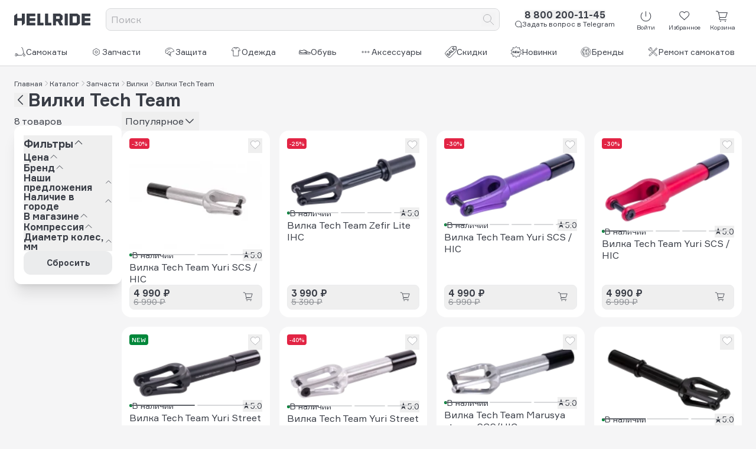

--- FILE ---
content_type: text/html;charset=utf-8
request_url: https://www.hellride.ru/catalog/zapchasti-dlya-tryukovyh-samokatov/vilki/tech-team
body_size: 60425
content:
<!DOCTYPE html><html><head><meta charset="utf-8">
<meta name="viewport" content="width=device-width, initial-scale=1">
<title>Вилки Tech Team (Теч Тим) - купить вилку для трюкового самоката</title>
<style>*,::backdrop,:after,:before{--tw-border-spacing-x:0;--tw-border-spacing-y:0;--tw-translate-x:0;--tw-translate-y:0;--tw-rotate:0;--tw-skew-x:0;--tw-skew-y:0;--tw-scale-x:1;--tw-scale-y:1;--tw-pan-x: ;--tw-pan-y: ;--tw-pinch-zoom: ;--tw-scroll-snap-strictness:proximity;--tw-gradient-from-position: ;--tw-gradient-via-position: ;--tw-gradient-to-position: ;--tw-ordinal: ;--tw-slashed-zero: ;--tw-numeric-figure: ;--tw-numeric-spacing: ;--tw-numeric-fraction: ;--tw-ring-inset: ;--tw-ring-offset-width:0px;--tw-ring-offset-color:#fff;--tw-ring-color:#3b82f680;--tw-ring-offset-shadow:0 0 #0000;--tw-ring-shadow:0 0 #0000;--tw-shadow:0 0 #0000;--tw-shadow-colored:0 0 #0000;--tw-blur: ;--tw-brightness: ;--tw-contrast: ;--tw-grayscale: ;--tw-hue-rotate: ;--tw-invert: ;--tw-saturate: ;--tw-sepia: ;--tw-drop-shadow: ;--tw-backdrop-blur: ;--tw-backdrop-brightness: ;--tw-backdrop-contrast: ;--tw-backdrop-grayscale: ;--tw-backdrop-hue-rotate: ;--tw-backdrop-invert: ;--tw-backdrop-opacity: ;--tw-backdrop-saturate: ;--tw-backdrop-sepia: ;--tw-contain-size: ;--tw-contain-layout: ;--tw-contain-paint: ;--tw-contain-style: }*,:after,:before{border:0 solid;box-sizing:border-box}:after,:before{--tw-content:""}:host,html{line-height:1.5;-webkit-text-size-adjust:100%;font-family:Formular,sans-serif;font-feature-settings:normal;font-variation-settings:normal;tab-size:4;-webkit-tap-highlight-color:transparent}body{line-height:inherit;margin:0}hr{border-top-width:1px;color:inherit;height:0}abbr:where([title]){-webkit-text-decoration:underline dotted;text-decoration:underline dotted}h1,h2,h3,h4,h5,h6{font-size:inherit;font-weight:inherit}a{color:inherit;text-decoration:inherit}b,strong{font-weight:bolder}code,kbd,pre,samp{font-family:ui-monospace,SFMono-Regular,Menlo,Monaco,Consolas,Liberation Mono,Courier New,monospace;font-feature-settings:normal;font-size:1em;font-variation-settings:normal}small{font-size:80%}sub,sup{font-size:75%;line-height:0;position:relative;vertical-align:initial}sub{bottom:-.25em}sup{top:-.5em}table{border-collapse:collapse;border-color:inherit;text-indent:0}button,input,optgroup,select,textarea{color:inherit;font-family:inherit;font-feature-settings:inherit;font-size:100%;font-variation-settings:inherit;font-weight:inherit;letter-spacing:inherit;line-height:inherit;margin:0;padding:0}button,select{text-transform:none}button,input:where([type=button]),input:where([type=reset]),input:where([type=submit]){-webkit-appearance:button;background-color:initial;background-image:none}:-moz-focusring{outline:auto}:-moz-ui-invalid{box-shadow:none}progress{vertical-align:initial}::-webkit-inner-spin-button,::-webkit-outer-spin-button{height:auto}[type=search]{-webkit-appearance:textfield;outline-offset:-2px}::-webkit-search-decoration{-webkit-appearance:none}::-webkit-file-upload-button{-webkit-appearance:button;font:inherit}summary{display:list-item}blockquote,dd,dl,figure,h1,h2,h3,h4,h5,h6,hr,p,pre{margin:0}fieldset{margin:0}fieldset,legend{padding:0}menu,ol,ul{list-style:none;margin:0;padding:0}dialog{padding:0}textarea{resize:vertical}input::placeholder,textarea::placeholder{color:#9ca3af;opacity:1}[role=button],button{cursor:pointer}:disabled{cursor:default}audio,canvas,embed,iframe,img,object,svg,video{display:block;vertical-align:middle}img,video{height:auto;max-width:100%}[hidden]:where(:not([hidden=until-found])){display:none}.visible{visibility:visible}.invisible{visibility:hidden}.static{position:static}.fixed{position:fixed}.absolute{position:absolute}.relative{position:relative}.sticky{position:sticky}.-bottom-5{bottom:-1.25rem}.-left-2{left:-.5rem}.-left-5{left:-1.25rem}.-top-5{top:-1.25rem}.-top-8{top:-2rem}.bottom-0{bottom:0}.bottom-4{bottom:1rem}.left-3{left:.75rem}.right-3{right:.75rem}.top-0{top:0}.top-3{top:.75rem}.top-6{top:1.5rem}.z-10{z-index:10}.order-1{order:1}.order-10{order:10}.order-2{order:2}.order-3{order:3}.order-4{order:4}.order-5{order:5}.order-6{order:6}.order-7{order:7}.order-8{order:8}.order-9{order:9}.row-span-2{grid-row:span 2/span 2}.-mx-3{margin-left:-.75rem;margin-right:-.75rem}.mx-4{margin-left:1rem;margin-right:1rem}.my-2{margin-bottom:.5rem;margin-top:.5rem}.my-20{margin-bottom:5rem;margin-top:5rem}.my-5{margin-bottom:1.25rem;margin-top:1.25rem}.my-6{margin-bottom:1.5rem;margin-top:1.5rem}.\!mb-6{margin-bottom:1.5rem!important}.\!mt-10{margin-top:2.5rem!important}.\!mt-4{margin-top:1rem!important}.-ml-1{margin-left:-.25rem}.-mr-1{margin-right:-.25rem}.-mr-2{margin-right:-.5rem}.-mt-0\.5{margin-top:-.125rem}.mb-0{margin-bottom:0}.mb-0\.5{margin-bottom:.125rem}.mb-1{margin-bottom:.25rem}.mb-1\.5{margin-bottom:.375rem}.mb-2{margin-bottom:.5rem}.mb-20{margin-bottom:5rem}.mb-3{margin-bottom:.75rem}.mb-4{margin-bottom:1rem}.mb-5{margin-bottom:1.25rem}.mb-6{margin-bottom:1.5rem}.ml-0\.5{margin-left:.125rem}.ml-1{margin-left:.25rem}.ml-10{margin-left:2.5rem}.ml-2{margin-left:.5rem}.mr-1{margin-right:.25rem}.mr-10{margin-right:2.5rem}.mr-3{margin-right:.75rem}.mt-0\.5{margin-top:.125rem}.mt-1{margin-top:.25rem}.mt-10{margin-top:2.5rem}.mt-12{margin-top:3rem}.mt-16{margin-top:4rem}.mt-2{margin-top:.5rem}.mt-20{margin-top:5rem}.mt-3{margin-top:.75rem}.mt-4{margin-top:1rem}.mt-5{margin-top:1.25rem}.mt-6{margin-top:1.5rem}.mt-8{margin-top:2rem}.line-clamp-2{display:-webkit-box;overflow:hidden;-webkit-box-orient:vertical;-webkit-line-clamp:2}.\!block{display:block!important}.block{display:block}.inline-block{display:inline-block}.inline{display:inline}.\!flex{display:flex!important}.flex{display:flex}.table{display:table}.grid{display:grid}.contents{display:contents}.\!hidden{display:none!important}.hidden{display:none}.aspect-video{aspect-ratio:16/9}.size-10{height:2.5rem;width:2.5rem}.size-12{height:3rem;width:3rem}.size-14{height:3.5rem;width:3.5rem}.size-16{height:4rem;width:4rem}.size-2{height:.5rem;width:.5rem}.size-20{height:5rem;width:5rem}.size-24{height:6rem;width:6rem}.size-3{height:.75rem;width:.75rem}.size-4{height:1rem;width:1rem}.size-5{height:1.25rem;width:1.25rem}.size-6{height:1.5rem;width:1.5rem}.size-7{height:1.75rem;width:1.75rem}.size-8{height:2rem;width:2rem}.size-full{height:100%;width:100%}.\!h-full{height:100%!important}.h-0{height:0}.h-1{height:.25rem}.h-1\.5{height:.375rem}.h-10{height:2.5rem}.h-12{height:3rem}.h-14{height:3.5rem}.h-16{height:4rem}.h-20{height:5rem}.h-24{height:6rem}.h-3{height:.75rem}.h-4{height:1rem}.h-6{height:1.5rem}.h-64{height:16rem}.h-auto{height:auto}.h-fit{height:fit-content}.h-full{height:100%}.h-px{height:1px}.h-screen{height:100vh}.max-h-full{max-height:100%}.min-h-24{min-height:6rem}.min-h-72{min-height:18rem}.\!w-fit{width:fit-content!important}.w-0{width:0}.w-1{width:.25rem}.w-1\.5{width:.375rem}.w-10{width:2.5rem}.w-11\/12{width:91.666667%}.w-14{width:3.5rem}.w-16{width:4rem}.w-24{width:6rem}.w-32{width:8rem}.w-40{width:10rem}.w-48{width:12rem}.w-5{width:1.25rem}.w-6{width:1.5rem}.w-7{width:1.75rem}.w-9{width:2.25rem}.w-fit{width:fit-content}.w-full{width:100%}.w-px{width:1px}.max-w-xl{max-width:36rem}.max-w-xs{max-width:20rem}.flex-1{flex:1 1 0%}.flex-shrink{flex-shrink:1}.flex-shrink-0{flex-shrink:0}.flex-grow{flex-grow:1}.-translate-y-3{--tw-translate-y:-.75rem}.-translate-y-3,.translate-y-0{transform:translate(var(--tw-translate-x),var(--tw-translate-y)) rotate(var(--tw-rotate)) skew(var(--tw-skew-x)) skewY(var(--tw-skew-y)) scaleX(var(--tw-scale-x)) scaleY(var(--tw-scale-y))}.translate-y-0{--tw-translate-y:0px}.-rotate-90{--tw-rotate:-90deg}.-rotate-90,.rotate-180{transform:translate(var(--tw-translate-x),var(--tw-translate-y)) rotate(var(--tw-rotate)) skew(var(--tw-skew-x)) skewY(var(--tw-skew-y)) scaleX(var(--tw-scale-x)) scaleY(var(--tw-scale-y))}.rotate-180{--tw-rotate:180deg}.rotate-90{--tw-rotate:90deg}.rotate-90,.transform{transform:translate(var(--tw-translate-x),var(--tw-translate-y)) rotate(var(--tw-rotate)) skew(var(--tw-skew-x)) skewY(var(--tw-skew-y)) scaleX(var(--tw-scale-x)) scaleY(var(--tw-scale-y))}@keyframes pulse{50%{opacity:.5}}.animate-pulse{animation:pulse 2s cubic-bezier(.4,0,.6,1) infinite}@keyframes spin{to{transform:rotate(1turn)}}.animate-spin{animation:spin 1s linear infinite}.cursor-pointer{cursor:pointer}.touch-pan-x{--tw-pan-x:pan-x;touch-action:var(--tw-pan-x) var(--tw-pan-y) var(--tw-pinch-zoom)}.resize{resize:both}.scroll-m-16{scroll-margin:4rem}.list-inside{list-style-position:inside}.list-disc{list-style-type:disc}.list-none{list-style-type:none}.break-inside-avoid{break-inside:avoid}.grid-cols-1{grid-template-columns:repeat(1,minmax(0,1fr))}.grid-cols-3{grid-template-columns:repeat(3,minmax(0,1fr))}.grid-cols-4{grid-template-columns:repeat(4,minmax(0,1fr))}.grid-cols-rating-lines{grid-template-columns:minmax(80px,1fr) 20fr 1fr}.flex-col{flex-direction:column}.flex-wrap{flex-wrap:wrap}.place-content-center{place-content:center}.place-items-center{place-items:center}.items-start{align-items:flex-start}.items-end{align-items:flex-end}.items-center{align-items:center}.justify-start{justify-content:flex-start}.justify-end{justify-content:flex-end}.justify-center{justify-content:center}.\!justify-between{justify-content:space-between!important}.justify-between{justify-content:space-between}.justify-items-center{justify-items:center}.\!gap-0{gap:0!important}.gap-0\.5{gap:.125rem}.gap-1{gap:.25rem}.gap-1\.5{gap:.375rem}.gap-10{gap:2.5rem}.gap-14{gap:3.5rem}.gap-2{gap:.5rem}.gap-3{gap:.75rem}.gap-4{gap:1rem}.gap-5{gap:1.25rem}.gap-6{gap:1.5rem}.gap-7{gap:1.75rem}.gap-x-2{column-gap:.5rem}.gap-y-2{row-gap:.5rem}.space-y-2>:not([hidden])~:not([hidden]){--tw-space-y-reverse:0;margin-bottom:calc(.5rem*var(--tw-space-y-reverse));margin-top:calc(.5rem*(1 - var(--tw-space-y-reverse)))}.space-y-4>:not([hidden])~:not([hidden]){--tw-space-y-reverse:0;margin-bottom:calc(1rem*var(--tw-space-y-reverse));margin-top:calc(1rem*(1 - var(--tw-space-y-reverse)))}.space-y-5>:not([hidden])~:not([hidden]){--tw-space-y-reverse:0;margin-bottom:calc(1.25rem*var(--tw-space-y-reverse));margin-top:calc(1.25rem*(1 - var(--tw-space-y-reverse)))}.divide-y>:not([hidden])~:not([hidden]){--tw-divide-y-reverse:0;border-bottom-width:calc(1px*var(--tw-divide-y-reverse));border-top-width:calc(1px*(1 - var(--tw-divide-y-reverse)))}.divide-solid>:not([hidden])~:not([hidden]){border-style:solid}.divide-hell-black-20>:not([hidden])~:not([hidden]){--tw-divide-opacity:1;border-color:rgb(215 216 218/var(--tw-divide-opacity,1))}.self-start{align-self:flex-start}.self-end{align-self:flex-end}.justify-self-start{justify-self:start}.justify-self-end{justify-self:end}.overflow-auto{overflow:auto}.overflow-hidden{overflow:hidden}.overflow-y-auto{overflow-y:auto}.overflow-ellipsis{text-overflow:ellipsis}.hyphens-auto{-webkit-hyphens:auto;hyphens:auto}.text-nowrap{text-wrap:nowrap}.break-words{overflow-wrap:break-word}.rounded{border-radius:.25rem}.rounded-2xl{border-radius:1rem}.rounded-full{border-radius:9999px}.rounded-lg{border-radius:.5rem}.rounded-xl{border-radius:.75rem}.border,.border-1{border-width:1px}.border-4{border-width:4px}.border-b-1{border-bottom-width:1px}.border-solid{border-style:solid}.border-dashed{border-style:dashed}.\!border-hell-black-20{--tw-border-opacity:1!important;border-color:rgb(215 216 218/var(--tw-border-opacity,1))!important}.border-hell-black-10{--tw-border-opacity:1;border-color:rgb(235 236 237/var(--tw-border-opacity,1))}.border-hell-black-20{--tw-border-opacity:1;border-color:rgb(215 216 218/var(--tw-border-opacity,1))}.border-hell-black-60{--tw-border-opacity:1;border-color:rgb(136 139 144/var(--tw-border-opacity,1))}.border-hell-green{--tw-border-opacity:1;border-color:rgb(0 135 58/var(--tw-border-opacity,1))}.border-white{--tw-border-opacity:1;border-color:rgb(255 255 255/var(--tw-border-opacity,1))}.bg-hell-black{--tw-bg-opacity:1;background-color:rgb(57 61 70/var(--tw-bg-opacity,1))}.bg-hell-black-10{--tw-bg-opacity:1;background-color:rgb(235 236 237/var(--tw-bg-opacity,1))}.bg-hell-black-20{--tw-bg-opacity:1;background-color:rgb(215 216 218/var(--tw-bg-opacity,1))}.bg-hell-black-60{--tw-bg-opacity:1;background-color:rgb(136 139 144/var(--tw-bg-opacity,1))}.bg-hell-green{--tw-bg-opacity:1;background-color:rgb(0 135 58/var(--tw-bg-opacity,1))}.bg-hell-red{--tw-bg-opacity:1;background-color:rgb(226 36 68/var(--tw-bg-opacity,1))}.bg-label-red{--tw-bg-opacity:1;background-color:rgb(255 144 144/var(--tw-bg-opacity,1))}.bg-prototype-dark-gray{--tw-bg-opacity:1;background-color:rgb(48 72 91/var(--tw-bg-opacity,1))}.bg-white{--tw-bg-opacity:1;background-color:rgb(255 255 255/var(--tw-bg-opacity,1))}.fill-hell-black{fill:#393d46}.stroke-2{stroke-width:2}.object-contain{object-fit:contain}.object-cover{object-fit:cover}.\!p-0{padding:0!important}.\!p-6{padding:1.5rem!important}.p-0{padding:0}.p-1{padding:.25rem}.p-2{padding:.5rem}.p-3{padding:.75rem}.p-4{padding:1rem}.p-6{padding:1.5rem}.\!px-0{padding-left:0!important;padding-right:0!important}.\!py-3{padding-bottom:.75rem!important;padding-top:.75rem!important}.px-0{padding-left:0;padding-right:0}.px-1{padding-left:.25rem;padding-right:.25rem}.px-10{padding-left:2.5rem;padding-right:2.5rem}.px-2{padding-left:.5rem;padding-right:.5rem}.px-3{padding-left:.75rem;padding-right:.75rem}.px-4{padding-left:1rem;padding-right:1rem}.py-1{padding-bottom:.25rem;padding-top:.25rem}.py-1\.5{padding-bottom:.375rem;padding-top:.375rem}.py-2{padding-bottom:.5rem;padding-top:.5rem}.py-20{padding-bottom:5rem;padding-top:5rem}.py-24{padding-bottom:6rem;padding-top:6rem}.py-3{padding-bottom:.75rem;padding-top:.75rem}.py-5{padding-bottom:1.25rem;padding-top:1.25rem}.pb-0{padding-bottom:0}.pb-2{padding-bottom:.5rem}.pb-20{padding-bottom:5rem}.pb-3{padding-bottom:.75rem}.pb-4{padding-bottom:1rem}.pb-40{padding-bottom:10rem}.pl-3{padding-left:.75rem}.pl-4{padding-left:1rem}.pl-5{padding-left:1.25rem}.pl-8{padding-left:2rem}.pr-2{padding-right:.5rem}.pr-3{padding-right:.75rem}.pt-0{padding-top:0}.pt-1\.5{padding-top:.375rem}.pt-2{padding-top:.5rem}.pt-3{padding-top:.75rem}.pt-4{padding-top:1rem}.pt-5{padding-top:1.25rem}.pt-6{padding-top:1.5rem}.text-left{text-align:left}.text-center{text-align:center}.text-right{text-align:right}.text-start{text-align:start}.text-end{text-align:end}.text-2xl{font-size:1.5rem;line-height:2rem}.text-2xs{font-size:.625rem}.text-3xl{font-size:1.875rem;line-height:2.25rem}.text-3xs{font-size:.5rem}.text-8xl{font-size:6rem;line-height:1}.text-base{font-size:1rem;line-height:1.5rem}.text-lg{font-size:1.125rem;line-height:1.75rem}.text-sm{font-size:.875rem;line-height:1.25rem}.text-xl{font-size:1.25rem;line-height:1.75rem}.text-xs{font-size:.75rem;line-height:1rem}.font-black{font-weight:900}.font-bold{font-weight:700}.font-medium{font-weight:500}.capitalize{text-transform:capitalize}.italic{font-style:italic}.\!leading-none{line-height:1!important}.leading-4{line-height:1rem}.leading-5{line-height:1.25rem}.leading-none{line-height:1}.leading-normal{line-height:1.5}.leading-tight{line-height:1.25}.\!text-hell-black-40{--tw-text-opacity:1!important;color:rgb(176 177 181/var(--tw-text-opacity,1))!important}.text-hell-black{--tw-text-opacity:1;color:rgb(57 61 70/var(--tw-text-opacity,1))}.text-hell-black-20{--tw-text-opacity:1;color:rgb(215 216 218/var(--tw-text-opacity,1))}.text-hell-black-40{--tw-text-opacity:1;color:rgb(176 177 181/var(--tw-text-opacity,1))}.text-hell-black-60{--tw-text-opacity:1;color:rgb(136 139 144/var(--tw-text-opacity,1))}.text-hell-black-80{--tw-text-opacity:1;color:rgb(97 100 107/var(--tw-text-opacity,1))}.text-hell-blue{--tw-text-opacity:1;color:rgb(0 122 255/var(--tw-text-opacity,1))}.text-hell-green{--tw-text-opacity:1;color:rgb(0 135 58/var(--tw-text-opacity,1))}.text-hell-red{--tw-text-opacity:1;color:rgb(226 36 68/var(--tw-text-opacity,1))}.text-hell-violet{--tw-text-opacity:1;color:rgb(91 51 144/var(--tw-text-opacity,1))}.text-hell-yellow{--tw-text-opacity:1;color:rgb(251 180 0/var(--tw-text-opacity,1))}.text-label-blue{--tw-text-opacity:1;color:rgb(144 222 255/var(--tw-text-opacity,1))}.text-label-red{--tw-text-opacity:1;color:rgb(255 144 144/var(--tw-text-opacity,1))}.text-label-violet{--tw-text-opacity:1;color:rgb(186 153 255/var(--tw-text-opacity,1))}.text-white{--tw-text-opacity:1;color:rgb(255 255 255/var(--tw-text-opacity,1))}.underline{text-decoration-line:underline}.line-through{text-decoration-line:line-through}.underline-offset-4{text-underline-offset:4px}.opacity-70{opacity:.7}.opacity-80{opacity:.8}.shadow-lg{--tw-shadow:0 10px 15px -3px #0000001a,0 4px 6px -4px #0000001a;--tw-shadow-colored:0 10px 15px -3px var(--tw-shadow-color),0 4px 6px -4px var(--tw-shadow-color)}.shadow-lg,.shadow-md{box-shadow:var(--tw-ring-offset-shadow,0 0 #0000),var(--tw-ring-shadow,0 0 #0000),var(--tw-shadow)}.shadow-md{--tw-shadow:0 4px 6px -1px #0000001a,0 2px 4px -2px #0000001a;--tw-shadow-colored:0 4px 6px -1px var(--tw-shadow-color),0 2px 4px -2px var(--tw-shadow-color)}.shadow-xl{--tw-shadow:0 20px 25px -5px #0000001a,0 8px 10px -6px #0000001a;--tw-shadow-colored:0 20px 25px -5px var(--tw-shadow-color),0 8px 10px -6px var(--tw-shadow-color);box-shadow:var(--tw-ring-offset-shadow,0 0 #0000),var(--tw-ring-shadow,0 0 #0000),var(--tw-shadow)}.outline{outline-style:solid}.blur{--tw-blur:blur(8px);filter:var(--tw-blur) var(--tw-brightness) var(--tw-contrast) var(--tw-grayscale) var(--tw-hue-rotate) var(--tw-invert) var(--tw-saturate) var(--tw-sepia) var(--tw-drop-shadow)}.\!filter{filter:var(--tw-blur) var(--tw-brightness) var(--tw-contrast) var(--tw-grayscale) var(--tw-hue-rotate) var(--tw-invert) var(--tw-saturate) var(--tw-sepia) var(--tw-drop-shadow)!important}.filter{filter:var(--tw-blur) var(--tw-brightness) var(--tw-contrast) var(--tw-grayscale) var(--tw-hue-rotate) var(--tw-invert) var(--tw-saturate) var(--tw-sepia) var(--tw-drop-shadow)}.backdrop-filter{-webkit-backdrop-filter:var(--tw-backdrop-blur) var(--tw-backdrop-brightness) var(--tw-backdrop-contrast) var(--tw-backdrop-grayscale) var(--tw-backdrop-hue-rotate) var(--tw-backdrop-invert) var(--tw-backdrop-opacity) var(--tw-backdrop-saturate) var(--tw-backdrop-sepia);backdrop-filter:var(--tw-backdrop-blur) var(--tw-backdrop-brightness) var(--tw-backdrop-contrast) var(--tw-backdrop-grayscale) var(--tw-backdrop-hue-rotate) var(--tw-backdrop-invert) var(--tw-backdrop-opacity) var(--tw-backdrop-saturate) var(--tw-backdrop-sepia)}.transition{transition-duration:.15s;transition-property:color,background-color,border-color,text-decoration-color,fill,stroke,opacity,box-shadow,transform,filter,backdrop-filter;transition-timing-function:cubic-bezier(.4,0,.2,1)}.transition-opacity{transition-duration:.15s;transition-property:opacity;transition-timing-function:cubic-bezier(.4,0,.2,1)}.transition-transform{transition-duration:.15s;transition-property:transform;transition-timing-function:cubic-bezier(.4,0,.2,1)}.duration-200{transition-duration:.2s}.ease-in-out{transition-timing-function:cubic-bezier(.4,0,.2,1)}.\*\:flex>*{display:flex}.\*\:h-full>*{height:100%}.\*\:items-center>*{align-items:center}.\*\:gap-1>*{gap:.25rem}.\*\:text-nowrap>*{text-wrap:nowrap}.\*\:p-1>*{padding:.25rem}.last\:mb-2:last-child{margin-bottom:.5rem}.last-of-type\:break-words:last-of-type{overflow-wrap:break-word}.hover\:-translate-y-0\.5:hover{--tw-translate-y:-.125rem}.hover\:-translate-y-0\.5:hover,.hover\:translate-y-0:hover{transform:translate(var(--tw-translate-x),var(--tw-translate-y)) rotate(var(--tw-rotate)) skew(var(--tw-skew-x)) skewY(var(--tw-skew-y)) scaleX(var(--tw-scale-x)) scaleY(var(--tw-scale-y))}.hover\:translate-y-0:hover{--tw-translate-y:0px}.hover\:translate-y-0\.5:hover{--tw-translate-y:.125rem;transform:translate(var(--tw-translate-x),var(--tw-translate-y)) rotate(var(--tw-rotate)) skew(var(--tw-skew-x)) skewY(var(--tw-skew-y)) scaleX(var(--tw-scale-x)) scaleY(var(--tw-scale-y))}.hover\:\!border-hell-black-20:hover{--tw-border-opacity:1!important;border-color:rgb(215 216 218/var(--tw-border-opacity,1))!important}.hover\:text-hell-black:hover{--tw-text-opacity:1;color:rgb(57 61 70/var(--tw-text-opacity,1))}.hover\:text-hell-black-40:hover{--tw-text-opacity:1;color:rgb(176 177 181/var(--tw-text-opacity,1))}.hover\:text-hell-black-60:hover{--tw-text-opacity:1;color:rgb(136 139 144/var(--tw-text-opacity,1))}.hover\:text-hell-black-80:hover{--tw-text-opacity:1;color:rgb(97 100 107/var(--tw-text-opacity,1))}.hover\:text-hell-red:hover{--tw-text-opacity:1;color:rgb(226 36 68/var(--tw-text-opacity,1))}.hover\:text-label-violet:hover{--tw-text-opacity:1;color:rgb(186 153 255/var(--tw-text-opacity,1))}.hover\:underline:hover{text-decoration-line:underline}.hover\:opacity-70:hover{opacity:.7}.hover\:opacity-80:hover{opacity:.8}.hover\:shadow-md:hover{--tw-shadow:0 4px 6px -1px #0000001a,0 2px 4px -2px #0000001a;--tw-shadow-colored:0 4px 6px -1px var(--tw-shadow-color),0 2px 4px -2px var(--tw-shadow-color)}.hover\:shadow-md:hover,.hover\:shadow-sm:hover{box-shadow:var(--tw-ring-offset-shadow,0 0 #0000),var(--tw-ring-shadow,0 0 #0000),var(--tw-shadow)}.hover\:shadow-sm:hover{--tw-shadow:0 1px 2px 0 #0000000d;--tw-shadow-colored:0 1px 2px 0 var(--tw-shadow-color)}.group:hover .group-hover\:text-\[\#0077FF\]{--tw-text-opacity:1;color:rgb(0 119 255/var(--tw-text-opacity,1))}.group:hover .group-hover\:text-\[\#0088CC\]{--tw-text-opacity:1;color:rgb(0 136 204/var(--tw-text-opacity,1))}.group:hover .group-hover\:text-\[\#FC3F1D\]{--tw-text-opacity:1;color:rgb(252 63 29/var(--tw-text-opacity,1))}@media(min-width:640px){.sm\:order-1{order:1}.sm\:-mx-3{margin-left:-.75rem;margin-right:-.75rem}.sm\:\!mb-2{margin-bottom:.5rem!important}.sm\:mb-4{margin-bottom:1rem}.sm\:mt-0{margin-top:0}.sm\:mt-10{margin-top:2.5rem}.sm\:mt-5{margin-top:1.25rem}.sm\:mt-7{margin-top:1.75rem}.sm\:\!block{display:block!important}.sm\:block{display:block}.sm\:\!flex{display:flex!important}.sm\:flex{display:flex}.sm\:\!hidden{display:none!important}.sm\:size-12{height:3rem;width:3rem}.sm\:size-2\.5{height:.625rem;width:.625rem}.sm\:size-6{height:1.5rem;width:1.5rem}.sm\:size-7{height:1.75rem;width:1.75rem}.sm\:h-4{height:1rem}.sm\:w-fit{width:fit-content}.sm\:grid-cols-2{grid-template-columns:repeat(2,minmax(0,1fr))}.sm\:flex-row{flex-direction:row}.sm\:justify-end{justify-content:flex-end}.sm\:gap-10{gap:2.5rem}.sm\:gap-4{gap:1rem}.sm\:text-2xl{font-size:1.5rem;line-height:2rem}.sm\:text-2xs{font-size:.625rem}.sm\:text-5xl{font-size:3rem;line-height:1}.sm\:text-9xl{font-size:8rem;line-height:1}.sm\:text-base{font-size:1rem;line-height:1.5rem}.sm\:text-sm{font-size:.875rem;line-height:1.25rem}.sm\:\!leading-tight{line-height:1.25!important}}@media(min-width:768px){.md\:-bottom-6{bottom:-1.5rem}.md\:-top-6{top:-1.5rem}.md\:order-1{order:1}.md\:order-2{order:2}.md\:order-none{order:0}.md\:mx-0{margin-left:0;margin-right:0}.md\:mb-2{margin-bottom:.5rem}.md\:mb-3{margin-bottom:.75rem}.md\:ml-2{margin-left:.5rem}.md\:\!block{display:block!important}.md\:block{display:block}.md\:flex{display:flex}.md\:grid{display:grid}.md\:\!hidden{display:none!important}.md\:hidden{display:none}.md\:size-12{height:3rem;width:3rem}.md\:size-16{height:4rem;width:4rem}.md\:size-8{height:2rem;width:2rem}.md\:min-h-96{min-height:24rem}.md\:w-2\/3{width:66.666667%}.md\:flex-1{flex:1 1 0%}.md\:flex-none{flex:none}.md\:flex-grow-0{flex-grow:0}.md\:flex-row{flex-direction:row}.md\:items-start{align-items:flex-start}.md\:items-center{align-items:center}.md\:justify-start{justify-content:flex-start}.md\:gap-12{gap:3rem}.md\:gap-2{gap:.5rem}.md\:gap-3{gap:.75rem}.md\:space-y-2>:not([hidden])~:not([hidden]){--tw-space-y-reverse:0;margin-bottom:calc(.5rem*var(--tw-space-y-reverse));margin-top:calc(.5rem*(1 - var(--tw-space-y-reverse)))}.md\:rounded-xl{border-radius:.75rem}.md\:\!p-4{padding:1rem!important}.md\:text-right{text-align:right}.md\:text-2xl{font-size:1.5rem;line-height:2rem}.md\:text-base{font-size:1rem;line-height:1.5rem}.md\:text-sm{font-size:.875rem;line-height:1.25rem}.md\:text-xs{font-size:.75rem;line-height:1rem}}@media(min-width:1024px){.lg\:my-3{margin-bottom:.75rem;margin-top:.75rem}.lg\:block{display:block}.lg\:hidden{display:none}.lg\:h-5{height:1.25rem}.lg\:w-1\/2{width:50%}.lg\:scroll-m-52{scroll-margin:13rem}.lg\:gap-4{gap:1rem}.lg\:px-0{padding-left:0;padding-right:0}}</style>
<style>*,:after,:before{--tw-border-spacing-x:0;--tw-border-spacing-y:0;--tw-translate-x:0;--tw-translate-y:0;--tw-rotate:0;--tw-skew-x:0;--tw-skew-y:0;--tw-scale-x:1;--tw-scale-y:1;--tw-pan-x: ;--tw-pan-y: ;--tw-pinch-zoom: ;--tw-scroll-snap-strictness:proximity;--tw-gradient-from-position: ;--tw-gradient-via-position: ;--tw-gradient-to-position: ;--tw-ordinal: ;--tw-slashed-zero: ;--tw-numeric-figure: ;--tw-numeric-spacing: ;--tw-numeric-fraction: ;--tw-ring-inset: ;--tw-ring-offset-width:0px;--tw-ring-offset-color:#fff;--tw-ring-color:rgba(59,130,246,.5);--tw-ring-offset-shadow:0 0 #0000;--tw-ring-shadow:0 0 #0000;--tw-shadow:0 0 #0000;--tw-shadow-colored:0 0 #0000;--tw-blur: ;--tw-brightness: ;--tw-contrast: ;--tw-grayscale: ;--tw-hue-rotate: ;--tw-invert: ;--tw-saturate: ;--tw-sepia: ;--tw-drop-shadow: ;--tw-backdrop-blur: ;--tw-backdrop-brightness: ;--tw-backdrop-contrast: ;--tw-backdrop-grayscale: ;--tw-backdrop-hue-rotate: ;--tw-backdrop-invert: ;--tw-backdrop-opacity: ;--tw-backdrop-saturate: ;--tw-backdrop-sepia: ;--tw-contain-size: ;--tw-contain-layout: ;--tw-contain-paint: ;--tw-contain-style: }::backdrop{--tw-border-spacing-x:0;--tw-border-spacing-y:0;--tw-translate-x:0;--tw-translate-y:0;--tw-rotate:0;--tw-skew-x:0;--tw-skew-y:0;--tw-scale-x:1;--tw-scale-y:1;--tw-pan-x: ;--tw-pan-y: ;--tw-pinch-zoom: ;--tw-scroll-snap-strictness:proximity;--tw-gradient-from-position: ;--tw-gradient-via-position: ;--tw-gradient-to-position: ;--tw-ordinal: ;--tw-slashed-zero: ;--tw-numeric-figure: ;--tw-numeric-spacing: ;--tw-numeric-fraction: ;--tw-ring-inset: ;--tw-ring-offset-width:0px;--tw-ring-offset-color:#fff;--tw-ring-color:rgba(59,130,246,.5);--tw-ring-offset-shadow:0 0 #0000;--tw-ring-shadow:0 0 #0000;--tw-shadow:0 0 #0000;--tw-shadow-colored:0 0 #0000;--tw-blur: ;--tw-brightness: ;--tw-contrast: ;--tw-grayscale: ;--tw-hue-rotate: ;--tw-invert: ;--tw-saturate: ;--tw-sepia: ;--tw-drop-shadow: ;--tw-backdrop-blur: ;--tw-backdrop-brightness: ;--tw-backdrop-contrast: ;--tw-backdrop-grayscale: ;--tw-backdrop-hue-rotate: ;--tw-backdrop-invert: ;--tw-backdrop-opacity: ;--tw-backdrop-saturate: ;--tw-backdrop-sepia: ;--tw-contain-size: ;--tw-contain-layout: ;--tw-contain-paint: ;--tw-contain-style: }*,:after,:before{border:0 solid;box-sizing:border-box}:after,:before{--tw-content:""}:host,html{line-height:1.5;-webkit-text-size-adjust:100%;font-family:Formular,sans-serif;font-feature-settings:normal;font-variation-settings:normal;-moz-tab-size:4;-o-tab-size:4;tab-size:4;-webkit-tap-highlight-color:transparent}body{line-height:inherit;margin:0}hr{border-top-width:1px;color:inherit;height:0}abbr:where([title]){-webkit-text-decoration:underline dotted;text-decoration:underline dotted}h1,h2,h3,h4,h5,h6{font-size:inherit;font-weight:inherit}a{color:inherit;text-decoration:inherit}b,strong{font-weight:bolder}code,kbd,pre,samp{font-family:ui-monospace,SFMono-Regular,Menlo,Monaco,Consolas,Liberation Mono,Courier New,monospace;font-feature-settings:normal;font-size:1em;font-variation-settings:normal}small{font-size:80%}sub,sup{font-size:75%;line-height:0;position:relative;vertical-align:baseline}sub{bottom:-.25em}sup{top:-.5em}table{border-collapse:collapse;border-color:inherit;text-indent:0}button,input,optgroup,select,textarea{color:inherit;font-family:inherit;font-feature-settings:inherit;font-size:100%;font-variation-settings:inherit;font-weight:inherit;letter-spacing:inherit;line-height:inherit;margin:0;padding:0}button,select{text-transform:none}button,input:where([type=button]),input:where([type=reset]),input:where([type=submit]){-webkit-appearance:button;background-color:transparent;background-image:none}:-moz-focusring{outline:auto}:-moz-ui-invalid{box-shadow:none}progress{vertical-align:baseline}::-webkit-inner-spin-button,::-webkit-outer-spin-button{height:auto}[type=search]{-webkit-appearance:textfield;outline-offset:-2px}::-webkit-search-decoration{-webkit-appearance:none}::-webkit-file-upload-button{-webkit-appearance:button;font:inherit}summary{display:list-item}blockquote,dd,dl,figure,h1,h2,h3,h4,h5,h6,hr,p,pre{margin:0}fieldset{margin:0}fieldset,legend{padding:0}menu,ol,ul{list-style:none;margin:0;padding:0}dialog{padding:0}textarea{resize:vertical}input::-moz-placeholder,textarea::-moz-placeholder{color:#9ca3af;opacity:1}input::placeholder,textarea::placeholder{color:#9ca3af;opacity:1}[role=button],button{cursor:pointer}:disabled{cursor:default}audio,canvas,embed,iframe,img,object,svg,video{display:block;vertical-align:middle}img,video{height:auto;max-width:100%}[hidden]:where(:not([hidden=until-found])){display:none}h1{font-size:1.25rem;font-weight:700;line-height:1.75rem}@media(min-width:640px){h1{font-size:1.875rem;font-weight:700;line-height:2.5rem}}h2{font-size:1.125rem;font-weight:700;line-height:1.5rem}@media(min-width:640px){h2{font-size:1.5rem;font-weight:700;line-height:2rem}}h3{font-size:1rem;font-weight:700;line-height:1.5rem}@media(min-width:640px){h3{font-size:1.125rem;font-weight:700;line-height:1.75rem}}h4{font-weight:700}.visible{visibility:visible}.invisible{visibility:hidden}.static{position:static}.fixed{position:fixed}.absolute{position:absolute}.relative{position:relative}.sticky{position:sticky}.-bottom-5{bottom:-1.25rem}.-left-2{left:-.5rem}.-left-5{left:-1.25rem}.-top-5{top:-1.25rem}.-top-8{top:-2rem}.bottom-0{bottom:0}.bottom-4{bottom:1rem}.left-3{left:.75rem}.right-3{right:.75rem}.top-0{top:0}.top-3{top:.75rem}.top-6{top:1.5rem}.z-10{z-index:10}.order-1{order:1}.order-10{order:10}.order-2{order:2}.order-3{order:3}.order-4{order:4}.order-5{order:5}.order-6{order:6}.order-7{order:7}.order-8{order:8}.order-9{order:9}.row-span-2{grid-row:span 2/span 2}.-mx-3{margin-left:-.75rem;margin-right:-.75rem}.mx-4{margin-left:1rem;margin-right:1rem}.my-2{margin-bottom:.5rem;margin-top:.5rem}.my-20{margin-bottom:5rem;margin-top:5rem}.my-5{margin-bottom:1.25rem;margin-top:1.25rem}.my-6{margin-bottom:1.5rem;margin-top:1.5rem}.\!mb-6{margin-bottom:1.5rem!important}.\!mt-10{margin-top:2.5rem!important}.\!mt-4{margin-top:1rem!important}.-ml-1{margin-left:-.25rem}.-mr-1{margin-right:-.25rem}.-mr-2{margin-right:-.5rem}.-mt-0\.5{margin-top:-.125rem}.mb-0{margin-bottom:0}.mb-0\.5{margin-bottom:.125rem}.mb-1{margin-bottom:.25rem}.mb-1\.5{margin-bottom:.375rem}.mb-2{margin-bottom:.5rem}.mb-20{margin-bottom:5rem}.mb-3{margin-bottom:.75rem}.mb-4{margin-bottom:1rem}.mb-5{margin-bottom:1.25rem}.mb-6{margin-bottom:1.5rem}.ml-0\.5{margin-left:.125rem}.ml-1{margin-left:.25rem}.ml-10{margin-left:2.5rem}.ml-2{margin-left:.5rem}.mr-1{margin-right:.25rem}.mr-10{margin-right:2.5rem}.mr-3{margin-right:.75rem}.mt-0\.5{margin-top:.125rem}.mt-1{margin-top:.25rem}.mt-10{margin-top:2.5rem}.mt-12{margin-top:3rem}.mt-16{margin-top:4rem}.mt-2{margin-top:.5rem}.mt-20{margin-top:5rem}.mt-3{margin-top:.75rem}.mt-4{margin-top:1rem}.mt-5{margin-top:1.25rem}.mt-6{margin-top:1.5rem}.mt-8{margin-top:2rem}.line-clamp-2{display:-webkit-box;overflow:hidden;-webkit-box-orient:vertical;-webkit-line-clamp:2}.\!block{display:block!important}.block{display:block}.inline-block{display:inline-block}.inline{display:inline}.\!flex{display:flex!important}.flex{display:flex}.table{display:table}.grid{display:grid}.contents{display:contents}.\!hidden{display:none!important}.hidden{display:none}.aspect-video{aspect-ratio:16/9}.size-10{height:2.5rem;width:2.5rem}.size-12{height:3rem;width:3rem}.size-14{height:3.5rem;width:3.5rem}.size-16{height:4rem;width:4rem}.size-2{height:.5rem;width:.5rem}.size-20{height:5rem;width:5rem}.size-24{height:6rem;width:6rem}.size-3{height:.75rem;width:.75rem}.size-4{height:1rem;width:1rem}.size-5{height:1.25rem;width:1.25rem}.size-6{height:1.5rem;width:1.5rem}.size-7{height:1.75rem;width:1.75rem}.size-8{height:2rem;width:2rem}.size-full{height:100%;width:100%}.\!h-full{height:100%!important}.h-0{height:0}.h-1{height:.25rem}.h-1\.5{height:.375rem}.h-10{height:2.5rem}.h-12{height:3rem}.h-14{height:3.5rem}.h-16{height:4rem}.h-20{height:5rem}.h-24{height:6rem}.h-3{height:.75rem}.h-4{height:1rem}.h-6{height:1.5rem}.h-64{height:16rem}.h-auto{height:auto}.h-fit{height:-moz-fit-content;height:fit-content}.h-full{height:100%}.h-px{height:1px}.h-screen{height:100vh}.max-h-full{max-height:100%}.min-h-24{min-height:6rem}.min-h-72{min-height:18rem}.\!w-fit{width:-moz-fit-content!important;width:fit-content!important}.w-0{width:0}.w-1{width:.25rem}.w-1\.5{width:.375rem}.w-10{width:2.5rem}.w-11\/12{width:91.666667%}.w-14{width:3.5rem}.w-16{width:4rem}.w-24{width:6rem}.w-32{width:8rem}.w-40{width:10rem}.w-48{width:12rem}.w-5{width:1.25rem}.w-6{width:1.5rem}.w-7{width:1.75rem}.w-9{width:2.25rem}.w-fit{width:-moz-fit-content;width:fit-content}.w-full{width:100%}.w-px{width:1px}.max-w-xl{max-width:36rem}.max-w-xs{max-width:20rem}.flex-1{flex:1 1 0%}.flex-shrink{flex-shrink:1}.flex-shrink-0{flex-shrink:0}.flex-grow{flex-grow:1}.-translate-y-3{--tw-translate-y:-.75rem}.-translate-y-3,.translate-y-0{transform:translate(var(--tw-translate-x),var(--tw-translate-y)) rotate(var(--tw-rotate)) skew(var(--tw-skew-x)) skewY(var(--tw-skew-y)) scaleX(var(--tw-scale-x)) scaleY(var(--tw-scale-y))}.translate-y-0{--tw-translate-y:0px}.-rotate-90{--tw-rotate:-90deg}.-rotate-90,.rotate-180{transform:translate(var(--tw-translate-x),var(--tw-translate-y)) rotate(var(--tw-rotate)) skew(var(--tw-skew-x)) skewY(var(--tw-skew-y)) scaleX(var(--tw-scale-x)) scaleY(var(--tw-scale-y))}.rotate-180{--tw-rotate:180deg}.rotate-90{--tw-rotate:90deg}.rotate-90,.transform{transform:translate(var(--tw-translate-x),var(--tw-translate-y)) rotate(var(--tw-rotate)) skew(var(--tw-skew-x)) skewY(var(--tw-skew-y)) scaleX(var(--tw-scale-x)) scaleY(var(--tw-scale-y))}@keyframes pulse{50%{opacity:.5}}.animate-pulse{animation:pulse 2s cubic-bezier(.4,0,.6,1) infinite}@keyframes spin{to{transform:rotate(1turn)}}.animate-spin{animation:spin 1s linear infinite}.cursor-pointer{cursor:pointer}.touch-pan-x{--tw-pan-x:pan-x;touch-action:var(--tw-pan-x) var(--tw-pan-y) var(--tw-pinch-zoom)}.resize{resize:both}.scroll-m-16{scroll-margin:4rem}.list-inside{list-style-position:inside}.list-disc{list-style-type:disc}.list-none{list-style-type:none}.break-inside-avoid{-moz-column-break-inside:avoid;break-inside:avoid}.grid-cols-1{grid-template-columns:repeat(1,minmax(0,1fr))}.grid-cols-3{grid-template-columns:repeat(3,minmax(0,1fr))}.grid-cols-4{grid-template-columns:repeat(4,minmax(0,1fr))}.grid-cols-rating-lines{grid-template-columns:minmax(80px,1fr) 20fr 1fr}.flex-col{flex-direction:column}.flex-wrap{flex-wrap:wrap}.place-content-center{place-content:center}.place-items-center{place-items:center}.items-start{align-items:flex-start}.items-end{align-items:flex-end}.items-center{align-items:center}.justify-start{justify-content:flex-start}.justify-end{justify-content:flex-end}.justify-center{justify-content:center}.\!justify-between{justify-content:space-between!important}.justify-between{justify-content:space-between}.justify-items-center{justify-items:center}.\!gap-0{gap:0!important}.gap-0\.5{gap:.125rem}.gap-1{gap:.25rem}.gap-1\.5{gap:.375rem}.gap-10{gap:2.5rem}.gap-14{gap:3.5rem}.gap-2{gap:.5rem}.gap-3{gap:.75rem}.gap-4{gap:1rem}.gap-5{gap:1.25rem}.gap-6{gap:1.5rem}.gap-7{gap:1.75rem}.gap-x-2{-moz-column-gap:.5rem;column-gap:.5rem}.gap-y-2{row-gap:.5rem}.space-y-2>:not([hidden])~:not([hidden]){--tw-space-y-reverse:0;margin-bottom:calc(.5rem*var(--tw-space-y-reverse));margin-top:calc(.5rem*(1 - var(--tw-space-y-reverse)))}.space-y-4>:not([hidden])~:not([hidden]){--tw-space-y-reverse:0;margin-bottom:calc(1rem*var(--tw-space-y-reverse));margin-top:calc(1rem*(1 - var(--tw-space-y-reverse)))}.space-y-5>:not([hidden])~:not([hidden]){--tw-space-y-reverse:0;margin-bottom:calc(1.25rem*var(--tw-space-y-reverse));margin-top:calc(1.25rem*(1 - var(--tw-space-y-reverse)))}.divide-y>:not([hidden])~:not([hidden]){--tw-divide-y-reverse:0;border-bottom-width:calc(1px*var(--tw-divide-y-reverse));border-top-width:calc(1px*(1 - var(--tw-divide-y-reverse)))}.divide-solid>:not([hidden])~:not([hidden]){border-style:solid}.divide-hell-black-20>:not([hidden])~:not([hidden]){--tw-divide-opacity:1;border-color:rgb(215 216 218/var(--tw-divide-opacity,1))}.self-start{align-self:flex-start}.self-end{align-self:flex-end}.justify-self-start{justify-self:start}.justify-self-end{justify-self:end}.overflow-auto{overflow:auto}.overflow-hidden{overflow:hidden}.overflow-y-auto{overflow-y:auto}.overflow-ellipsis{text-overflow:ellipsis}.hyphens-auto{-webkit-hyphens:auto;hyphens:auto}.text-nowrap{text-wrap:nowrap}.break-words{overflow-wrap:break-word}.rounded{border-radius:.25rem}.rounded-2xl{border-radius:1rem}.rounded-full{border-radius:9999px}.rounded-lg{border-radius:.5rem}.rounded-xl{border-radius:.75rem}.border,.border-1{border-width:1px}.border-4{border-width:4px}.border-b-1{border-bottom-width:1px}.border-solid{border-style:solid}.border-dashed{border-style:dashed}.\!border-hell-black-20{--tw-border-opacity:1!important;border-color:rgb(215 216 218/var(--tw-border-opacity,1))!important}.border-hell-black-10{--tw-border-opacity:1;border-color:rgb(235 236 237/var(--tw-border-opacity,1))}.border-hell-black-20{--tw-border-opacity:1;border-color:rgb(215 216 218/var(--tw-border-opacity,1))}.border-hell-black-60{--tw-border-opacity:1;border-color:rgb(136 139 144/var(--tw-border-opacity,1))}.border-hell-green{--tw-border-opacity:1;border-color:rgb(0 135 58/var(--tw-border-opacity,1))}.border-white{--tw-border-opacity:1;border-color:rgb(255 255 255/var(--tw-border-opacity,1))}.bg-hell-black{--tw-bg-opacity:1;background-color:rgb(57 61 70/var(--tw-bg-opacity,1))}.bg-hell-black-10{--tw-bg-opacity:1;background-color:rgb(235 236 237/var(--tw-bg-opacity,1))}.bg-hell-black-20{--tw-bg-opacity:1;background-color:rgb(215 216 218/var(--tw-bg-opacity,1))}.bg-hell-black-60{--tw-bg-opacity:1;background-color:rgb(136 139 144/var(--tw-bg-opacity,1))}.bg-hell-green{--tw-bg-opacity:1;background-color:rgb(0 135 58/var(--tw-bg-opacity,1))}.bg-hell-red{--tw-bg-opacity:1;background-color:rgb(226 36 68/var(--tw-bg-opacity,1))}.bg-label-red{--tw-bg-opacity:1;background-color:rgb(255 144 144/var(--tw-bg-opacity,1))}.bg-prototype-dark-gray{--tw-bg-opacity:1;background-color:rgb(48 72 91/var(--tw-bg-opacity,1))}.bg-white{--tw-bg-opacity:1;background-color:rgb(255 255 255/var(--tw-bg-opacity,1))}.fill-hell-black{fill:#393d46}.stroke-2{stroke-width:2}.object-contain{-o-object-fit:contain;object-fit:contain}.object-cover{-o-object-fit:cover;object-fit:cover}.\!p-0{padding:0!important}.\!p-6{padding:1.5rem!important}.p-0{padding:0}.p-1{padding:.25rem}.p-2{padding:.5rem}.p-3{padding:.75rem}.p-4{padding:1rem}.p-6{padding:1.5rem}.\!px-0{padding-left:0!important;padding-right:0!important}.\!py-3{padding-bottom:.75rem!important;padding-top:.75rem!important}.px-0{padding-left:0;padding-right:0}.px-1{padding-left:.25rem;padding-right:.25rem}.px-10{padding-left:2.5rem;padding-right:2.5rem}.px-2{padding-left:.5rem;padding-right:.5rem}.px-3{padding-left:.75rem;padding-right:.75rem}.px-4{padding-left:1rem;padding-right:1rem}.py-1{padding-bottom:.25rem;padding-top:.25rem}.py-1\.5{padding-bottom:.375rem;padding-top:.375rem}.py-2{padding-bottom:.5rem;padding-top:.5rem}.py-20{padding-bottom:5rem;padding-top:5rem}.py-24{padding-bottom:6rem;padding-top:6rem}.py-3{padding-bottom:.75rem;padding-top:.75rem}.py-5{padding-bottom:1.25rem;padding-top:1.25rem}.pb-0{padding-bottom:0}.pb-2{padding-bottom:.5rem}.pb-20{padding-bottom:5rem}.pb-3{padding-bottom:.75rem}.pb-4{padding-bottom:1rem}.pb-40{padding-bottom:10rem}.pl-3{padding-left:.75rem}.pl-4{padding-left:1rem}.pl-5{padding-left:1.25rem}.pl-8{padding-left:2rem}.pr-2{padding-right:.5rem}.pr-3{padding-right:.75rem}.pt-0{padding-top:0}.pt-1\.5{padding-top:.375rem}.pt-2{padding-top:.5rem}.pt-3{padding-top:.75rem}.pt-4{padding-top:1rem}.pt-5{padding-top:1.25rem}.pt-6{padding-top:1.5rem}.text-left{text-align:left}.text-center{text-align:center}.text-right{text-align:right}.text-start{text-align:start}.text-end{text-align:end}.text-2xl{font-size:1.5rem;line-height:2rem}.text-2xs{font-size:.625rem}.text-3xl{font-size:1.875rem;line-height:2.25rem}.text-3xs{font-size:.5rem}.text-8xl{font-size:6rem;line-height:1}.text-base{font-size:1rem;line-height:1.5rem}.text-lg{font-size:1.125rem;line-height:1.75rem}.text-sm{font-size:.875rem;line-height:1.25rem}.text-xl{font-size:1.25rem;line-height:1.75rem}.text-xs{font-size:.75rem;line-height:1rem}.font-black{font-weight:900}.font-bold{font-weight:700}.font-medium{font-weight:500}.capitalize{text-transform:capitalize}.italic{font-style:italic}.\!leading-none{line-height:1!important}.leading-4{line-height:1rem}.leading-5{line-height:1.25rem}.leading-none{line-height:1}.leading-normal{line-height:1.5}.leading-tight{line-height:1.25}.\!text-hell-black-40{--tw-text-opacity:1!important;color:rgb(176 177 181/var(--tw-text-opacity,1))!important}.text-hell-black{--tw-text-opacity:1;color:rgb(57 61 70/var(--tw-text-opacity,1))}.text-hell-black-20{--tw-text-opacity:1;color:rgb(215 216 218/var(--tw-text-opacity,1))}.text-hell-black-40{--tw-text-opacity:1;color:rgb(176 177 181/var(--tw-text-opacity,1))}.text-hell-black-60{--tw-text-opacity:1;color:rgb(136 139 144/var(--tw-text-opacity,1))}.text-hell-black-80{--tw-text-opacity:1;color:rgb(97 100 107/var(--tw-text-opacity,1))}.text-hell-blue{--tw-text-opacity:1;color:rgb(0 122 255/var(--tw-text-opacity,1))}.text-hell-green{--tw-text-opacity:1;color:rgb(0 135 58/var(--tw-text-opacity,1))}.text-hell-red{--tw-text-opacity:1;color:rgb(226 36 68/var(--tw-text-opacity,1))}.text-hell-violet{--tw-text-opacity:1;color:rgb(91 51 144/var(--tw-text-opacity,1))}.text-hell-yellow{--tw-text-opacity:1;color:rgb(251 180 0/var(--tw-text-opacity,1))}.text-label-blue{--tw-text-opacity:1;color:rgb(144 222 255/var(--tw-text-opacity,1))}.text-label-red{--tw-text-opacity:1;color:rgb(255 144 144/var(--tw-text-opacity,1))}.text-label-violet{--tw-text-opacity:1;color:rgb(186 153 255/var(--tw-text-opacity,1))}.text-white{--tw-text-opacity:1;color:rgb(255 255 255/var(--tw-text-opacity,1))}.underline{text-decoration-line:underline}.line-through{text-decoration-line:line-through}.underline-offset-4{text-underline-offset:4px}.opacity-70{opacity:.7}.opacity-80{opacity:.8}.shadow-lg{--tw-shadow:0 10px 15px -3px rgba(0,0,0,.1),0 4px 6px -4px rgba(0,0,0,.1);--tw-shadow-colored:0 10px 15px -3px var(--tw-shadow-color),0 4px 6px -4px var(--tw-shadow-color)}.shadow-lg,.shadow-md{box-shadow:var(--tw-ring-offset-shadow,0 0 #0000),var(--tw-ring-shadow,0 0 #0000),var(--tw-shadow)}.shadow-md{--tw-shadow:0 4px 6px -1px rgba(0,0,0,.1),0 2px 4px -2px rgba(0,0,0,.1);--tw-shadow-colored:0 4px 6px -1px var(--tw-shadow-color),0 2px 4px -2px var(--tw-shadow-color)}.shadow-xl{--tw-shadow:0 20px 25px -5px rgba(0,0,0,.1),0 8px 10px -6px rgba(0,0,0,.1);--tw-shadow-colored:0 20px 25px -5px var(--tw-shadow-color),0 8px 10px -6px var(--tw-shadow-color);box-shadow:var(--tw-ring-offset-shadow,0 0 #0000),var(--tw-ring-shadow,0 0 #0000),var(--tw-shadow)}.outline{outline-style:solid}.blur{--tw-blur:blur(8px);filter:var(--tw-blur) var(--tw-brightness) var(--tw-contrast) var(--tw-grayscale) var(--tw-hue-rotate) var(--tw-invert) var(--tw-saturate) var(--tw-sepia) var(--tw-drop-shadow)}.\!filter{filter:var(--tw-blur) var(--tw-brightness) var(--tw-contrast) var(--tw-grayscale) var(--tw-hue-rotate) var(--tw-invert) var(--tw-saturate) var(--tw-sepia) var(--tw-drop-shadow)!important}.filter{filter:var(--tw-blur) var(--tw-brightness) var(--tw-contrast) var(--tw-grayscale) var(--tw-hue-rotate) var(--tw-invert) var(--tw-saturate) var(--tw-sepia) var(--tw-drop-shadow)}.backdrop-filter{-webkit-backdrop-filter:var(--tw-backdrop-blur) var(--tw-backdrop-brightness) var(--tw-backdrop-contrast) var(--tw-backdrop-grayscale) var(--tw-backdrop-hue-rotate) var(--tw-backdrop-invert) var(--tw-backdrop-opacity) var(--tw-backdrop-saturate) var(--tw-backdrop-sepia);backdrop-filter:var(--tw-backdrop-blur) var(--tw-backdrop-brightness) var(--tw-backdrop-contrast) var(--tw-backdrop-grayscale) var(--tw-backdrop-hue-rotate) var(--tw-backdrop-invert) var(--tw-backdrop-opacity) var(--tw-backdrop-saturate) var(--tw-backdrop-sepia)}.transition{transition-duration:.15s;transition-property:color,background-color,border-color,text-decoration-color,fill,stroke,opacity,box-shadow,transform,filter,backdrop-filter;transition-timing-function:cubic-bezier(.4,0,.2,1)}.transition-opacity{transition-duration:.15s;transition-property:opacity;transition-timing-function:cubic-bezier(.4,0,.2,1)}.transition-transform{transition-duration:.15s;transition-property:transform;transition-timing-function:cubic-bezier(.4,0,.2,1)}.duration-200{transition-duration:.2s}.ease-in-out{transition-timing-function:cubic-bezier(.4,0,.2,1)}@font-face{font-display:swap;font-family:Formular;font-style:normal;font-weight:400;src:url(/fonts/Formular-Regular.woff2) format("woff2"),url(/fonts/Formular-Regular.woff) format("woff")}@font-face{font-display:swap;font-family:Formular;font-style:normal;font-weight:500;src:url(/fonts/Formular-Medium.woff2) format("woff2"),url(/fonts/Formular-Medium.woff) format("woff")}@font-face{font-display:swap;font-family:Formular;font-style:normal;font-weight:700;src:url(/fonts/Formular-Bold.woff2) format("woff2"),url(/fonts/Formular-Bold.woff) format("woff")}::-moz-selection{background:#000000b3;color:#fff}::selection{background:#000000b3;color:#fff}html{--scrollbar-width:0;scroll-behavior:smooth;scrollbar-color:#888b90 transparent;scrollbar-width:thin}@media screen and (min-width:640px){html{--scrollbar-width:11px}}html::-webkit-scrollbar{height:5px;width:5px}html::-webkit-scrollbar-track{background-color:transparent;border-radius:12px}html::-webkit-scrollbar-thumb{background-color:#888b90;background-image:none;border-radius:12px}body{background-color:#f5f5f6;color:#393d46;font-family:Formular,arial,sans-serif;font-size:16px;font-weight:400;line-height:1;width:100%}.inner-content{display:flex;flex-direction:column;margin:0 auto;max-width:1400px;padding-left:12px;padding-right:12px;width:100%}@media screen and (min-width:640px){.inner-content{padding-left:24px;padding-right:24px}}p{line-height:1.5;margin-bottom:16px}li>p{margin-bottom:0}ol,ul{line-height:1.8;margin:.5rem 0;padding-left:32px}ol{list-style:decimal}ul{list-style:square}a{transition:color .2s}a:hover{color:#ba99ff;outline:none;text-decoration:none}input[type=radio]{-webkit-appearance:initial;-moz-appearance:initial;appearance:none;visibility:hidden}input[type=radio]:after{border:1px solid #888b90;border-radius:100%}input[type=radio]:after,input[type=radio]:checked:after{-webkit-appearance:none;-moz-appearance:none;appearance:none;background-color:#fff;content:"";display:inline-block;height:18px;left:0;position:relative;visibility:visible;width:18px}input[type=radio]:checked:after{border:4px solid #393d46;border-radius:100%}.loader-enter-active,.loader-leave-active{transition:opacity .3s}.loader-enter-from,.loader-leave-to{opacity:0}.filler-underline{border-bottom:1px dotted #b0b1b5;flex-grow:1;margin-bottom:2px}.categories-grid{display:grid;gap:8px;grid-template-columns:repeat(1,minmax(0,1fr))}@media screen and (min-width:640px){.categories-grid{gap:16px;grid-template-columns:repeat(2,minmax(0,1fr))}}@media screen and (min-width:768px){.categories-grid{grid-template-columns:repeat(3,minmax(0,1fr))}}.v-popper__popper{z-index:40!important}.Vue-Toastification__toast-component-body{align-items:center;display:flex}.swiper-navigation{display:none}@media screen and (min-width:768px){.swiper-navigation{display:flex;height:0;justify-content:space-between;left:0;opacity:0;position:absolute;top:calc(50% - 30px);transition:opacity .3s;width:100%;z-index:12}}.swiper:hover .swiper-navigation{opacity:1}.swiper-button{align-items:center;background-color:#fff;border-radius:8px;box-shadow:0 6px 12px -2px #32325d40,0 3px 7px -3px #0000004d;cursor:pointer;display:flex;height:40px;justify-content:center;opacity:.6;padding-top:3px;position:absolute;transition:all .2s;width:40px}.swiper-button:hover{opacity:1}.swiper-button-disabled{color:#b0b1b5}.swiper-button-disabled,.swiper-button-disabled:hover{background-color:#ffffff80}.swiper-button--prev{left:12px}.swiper-button--next{right:12px}.swiper-pagination{display:flex;gap:4px;justify-content:center;margin:16px 16px 0}.swiper-pagination .swiper-pagination-bullet{background-color:#d7d8da;border-radius:2px;cursor:pointer;height:4px;transition:background-color .3s;width:40px}.swiper-pagination .swiper-pagination-bullet:only-child{visibility:hidden}.swiper-pagination .swiper-pagination-bullet-active{background-color:#888b90}.product-page__slider-pagination{align-items:center;display:flex;gap:4px;padding:0 8px;width:100%}@media screen and (min-width:640px){.product-page__slider-pagination{display:none}}.product-page__slider-pagination-bullet-wrapper{display:flex;flex-grow:1}.product-page__slider-pagination-bullet-body{align-items:center;display:flex;flex-grow:1;height:24px;justify-content:center}.product-page__slider-pagination-bullet{background-color:#d7d8da;border-radius:4px;height:4px;transition:background-color .2s;width:100%}.product-page__slider-pagination-bullet--video{background-color:transparent;border:2px solid #d7d8da;border-radius:6px;height:24px}.product-page__slider-pagination-bullet--video:after{align-items:center;content:url("data:image/svg+xml;charset=utf-8,%3Csvg xmlns='http://www.w3.org/2000/svg' xml:space='preserve' width='16' height='16' fill='none' viewBox='0 0 512 512'%3E%3Cpath fill='%23d7d8da' d='M405.2 232.9 126.8 67.2c-3.4-2-6.9-3.2-10.9-3.2-10.9 0-19.8 9-19.8 20H96v344h.1c0 11 8.9 20 19.8 20 4.1 0 7.5-1.4 11.2-3.4l278.1-165.5c6.6-5.5 10.8-13.8 10.8-23.1s-4.2-17.5-10.8-23.1'/%3E%3C/svg%3E");display:flex;height:100%;justify-content:center;margin-top:1px;width:100%}.product-page .swiper-pagination-bullet-active .product-page__slider-pagination-bullet{background-color:#888b90}.product-page .swiper-pagination-bullet-active .product-page__slider-pagination-bullet--video{background-color:transparent;border-color:#888b90}.product-page .swiper-pagination-bullet-active .product-page__slider-pagination-bullet--video:after{content:url("data:image/svg+xml;charset=utf-8,%3Csvg xmlns='http://www.w3.org/2000/svg' xml:space='preserve' width='16' height='16' fill='none' viewBox='0 0 512 512'%3E%3Cpath fill='%23888b90' d='M405.2 232.9 126.8 67.2c-3.4-2-6.9-3.2-10.9-3.2-10.9 0-19.8 9-19.8 20H96v344h.1c0 11 8.9 20 19.8 20 4.1 0 7.5-1.4 11.2-3.4l278.1-165.5c6.6-5.5 10.8-13.8 10.8-23.1s-4.2-17.5-10.8-23.1'/%3E%3C/svg%3E")}@font-face{font-family:swiper-icons;font-style:normal;font-weight:400;src:url(data:application/font-woff;charset=utf-8;base64,\ [base64]//wADZ2x5ZgAAAywAAADMAAAD2MHtryVoZWFkAAABbAAAADAAAAA2E2+eoWhoZWEAAAGcAAAAHwAAACQC9gDzaG10eAAAAigAAAAZAAAArgJkABFsb2NhAAAC0AAAAFoAAABaFQAUGG1heHAAAAG8AAAAHwAAACAAcABAbmFtZQAAA/gAAAE5AAACXvFdBwlwb3N0AAAFNAAAAGIAAACE5s74hXjaY2BkYGAAYpf5Hu/j+W2+MnAzMYDAzaX6QjD6/4//Bxj5GA8AuRwMYGkAPywL13jaY2BkYGA88P8Agx4j+/8fQDYfA1AEBWgDAIB2BOoAeNpjYGRgYNBh4GdgYgABEMnIABJzYNADCQAACWgAsQB42mNgYfzCOIGBlYGB0YcxjYGBwR1Kf2WQZGhhYGBiYGVmgAFGBiQQkOaawtDAoMBQxXjg/wEGPcYDDA4wNUA2CCgwsAAAO4EL6gAAeNpj2M0gyAACqxgGNWBkZ2D4/wMA+xkDdgAAAHjaY2BgYGaAYBkGRgYQiAHyGMF8FgYHIM3DwMHABGQrMOgyWDLEM1T9/w8UBfEMgLzE////P/5//f/V/xv+r4eaAAeMbAxwIUYmIMHEgKYAYjUcsDAwsLKxc3BycfPw8jEQA/[base64]/uznmfPFBNODM2K7MTQ45YEAZqGP81AmGGcF3iPqOop0r1SPTaTbVkfUe4HXj97wYE+yNwWYxwWu4v1ugWHgo3S1XdZEVqWM7ET0cfnLGxWfkgR42o2PvWrDMBSFj/IHLaF0zKjRgdiVMwScNRAoWUoH78Y2icB/yIY09An6AH2Bdu/UB+yxopYshQiEvnvu0dURgDt8QeC8PDw7Fpji3fEA4z/PEJ6YOB5hKh4dj3EvXhxPqH/SKUY3rJ7srZ4FZnh1PMAtPhwP6fl2PMJMPDgeQ4rY8YT6Gzao0eAEA409DuggmTnFnOcSCiEiLMgxCiTI6Cq5DZUd3Qmp10vO0LaLTd2cjN4fOumlc7lUYbSQcZFkutRG7g6JKZKy0RmdLY680CDnEJ+UMkpFFe1RN7nxdVpXrC4aTtnaurOnYercZg2YVmLN/d/gczfEimrE/fs/bOuq29Zmn8tloORaXgZgGa78yO9/cnXm2BpaGvq25Dv9S4E9+5SIc9PqupJKhYFSSl47+Qcr1mYNAAAAeNptw0cKwkAAAMDZJA8Q7OUJvkLsPfZ6zFVERPy8qHh2YER+3i/BP83vIBLLySsoKimrqKqpa2hp6+jq6RsYGhmbmJqZSy0sraxtbO3sHRydnEMU4uR6yx7JJXveP7WrDycAAAAAAAH//wACeNpjYGRgYOABYhkgZgJCZgZNBkYGLQZtIJsFLMYAAAw3ALgAeNolizEKgDAQBCchRbC2sFER0YD6qVQiBCv/H9ezGI6Z5XBAw8CBK/m5iQQVauVbXLnOrMZv2oLdKFa8Pjuru2hJzGabmOSLzNMzvutpB3N42mNgZGBg4GKQYzBhYMxJLMlj4GBgAYow/P/PAJJhLM6sSoWKfWCAAwDAjgbRAAB42mNgYGBkAIIbCZo5IPrmUn0hGA0AO8EFTQAA)}:root{--swiper-theme-color:#007aff}:host{display:block;margin-left:auto;margin-right:auto;position:relative;z-index:1}.swiper{display:block;list-style:none;margin-left:auto;margin-right:auto;overflow:hidden;padding:0;position:relative;z-index:1}.swiper-vertical>.swiper-wrapper{flex-direction:column}.swiper-wrapper{box-sizing:content-box;display:flex;height:100%;position:relative;transition-property:transform;transition-timing-function:var(--swiper-wrapper-transition-timing-function,initial);width:100%;z-index:1}.swiper-android .swiper-slide,.swiper-ios .swiper-slide,.swiper-wrapper{transform:translateZ(0)}.swiper-horizontal{touch-action:pan-y}.swiper-vertical{touch-action:pan-x}.swiper-slide{display:block;flex-shrink:0;height:100%;position:relative;transition-property:transform;width:100%}.swiper-slide-invisible-blank{visibility:hidden}.swiper-autoheight,.swiper-autoheight .swiper-slide{height:auto}.swiper-autoheight .swiper-wrapper{align-items:flex-start;transition-property:transform,height}.swiper-backface-hidden .swiper-slide{backface-visibility:hidden;transform:translateZ(0)}.swiper-3d.swiper-css-mode .swiper-wrapper{perspective:1200px}.swiper-3d .swiper-wrapper{transform-style:preserve-3d}.swiper-3d{perspective:1200px}.swiper-3d .swiper-cube-shadow,.swiper-3d .swiper-slide{transform-style:preserve-3d}.swiper-css-mode>.swiper-wrapper{overflow:auto;scrollbar-width:none;-ms-overflow-style:none}.swiper-css-mode>.swiper-wrapper::-webkit-scrollbar{display:none}.swiper-css-mode>.swiper-wrapper>.swiper-slide{scroll-snap-align:start start}.swiper-css-mode.swiper-horizontal>.swiper-wrapper{scroll-snap-type:x mandatory}.swiper-css-mode.swiper-vertical>.swiper-wrapper{scroll-snap-type:y mandatory}.swiper-css-mode.swiper-free-mode>.swiper-wrapper{scroll-snap-type:none}.swiper-css-mode.swiper-free-mode>.swiper-wrapper>.swiper-slide{scroll-snap-align:none}.swiper-css-mode.swiper-centered>.swiper-wrapper:before{content:"";flex-shrink:0;order:9999}.swiper-css-mode.swiper-centered>.swiper-wrapper>.swiper-slide{scroll-snap-align:center center;scroll-snap-stop:always}.swiper-css-mode.swiper-centered.swiper-horizontal>.swiper-wrapper>.swiper-slide:first-child{margin-inline-start:var(--swiper-centered-offset-before)}.swiper-css-mode.swiper-centered.swiper-horizontal>.swiper-wrapper:before{height:100%;min-height:1px;width:var(--swiper-centered-offset-after)}.swiper-css-mode.swiper-centered.swiper-vertical>.swiper-wrapper>.swiper-slide:first-child{margin-block-start:var(--swiper-centered-offset-before)}.swiper-css-mode.swiper-centered.swiper-vertical>.swiper-wrapper:before{height:var(--swiper-centered-offset-after);min-width:1px;width:100%}.swiper-3d .swiper-slide-shadow,.swiper-3d .swiper-slide-shadow-bottom,.swiper-3d .swiper-slide-shadow-left,.swiper-3d .swiper-slide-shadow-right,.swiper-3d .swiper-slide-shadow-top{height:100%;left:0;pointer-events:none;position:absolute;top:0;width:100%;z-index:10}.swiper-3d .swiper-slide-shadow{background:#00000026}.swiper-3d .swiper-slide-shadow-left{background-image:linear-gradient(270deg,rgba(0,0,0,.5),transparent)}.swiper-3d .swiper-slide-shadow-right{background-image:linear-gradient(90deg,rgba(0,0,0,.5),transparent)}.swiper-3d .swiper-slide-shadow-top{background-image:linear-gradient(0deg,rgba(0,0,0,.5),transparent)}.swiper-3d .swiper-slide-shadow-bottom{background-image:linear-gradient(180deg,rgba(0,0,0,.5),transparent)}.swiper-lazy-preloader{border:4px solid var(--swiper-preloader-color,var(--swiper-theme-color));border-radius:50%;border-top:4px solid transparent;box-sizing:border-box;height:42px;left:50%;margin-left:-21px;margin-top:-21px;position:absolute;top:50%;transform-origin:50%;width:42px;z-index:10}.swiper-watch-progress .swiper-slide-visible .swiper-lazy-preloader,.swiper:not(.swiper-watch-progress) .swiper-lazy-preloader{animation:swiper-preloader-spin 1s linear infinite}.swiper-lazy-preloader-white{--swiper-preloader-color:#fff}.swiper-lazy-preloader-black{--swiper-preloader-color:#000}@keyframes swiper-preloader-spin{0%{transform:rotate(0)}to{transform:rotate(1turn)}}.\*\:flex>*{display:flex}.\*\:h-full>*{height:100%}.\*\:items-center>*{align-items:center}.\*\:gap-1>*{gap:.25rem}.\*\:text-nowrap>*{text-wrap:nowrap}.\*\:p-1>*{padding:.25rem}.last\:mb-2:last-child{margin-bottom:.5rem}.last-of-type\:break-words:last-of-type{overflow-wrap:break-word}.hover\:-translate-y-0\.5:hover{--tw-translate-y:-.125rem}.hover\:-translate-y-0\.5:hover,.hover\:translate-y-0:hover{transform:translate(var(--tw-translate-x),var(--tw-translate-y)) rotate(var(--tw-rotate)) skew(var(--tw-skew-x)) skewY(var(--tw-skew-y)) scaleX(var(--tw-scale-x)) scaleY(var(--tw-scale-y))}.hover\:translate-y-0:hover{--tw-translate-y:0px}.hover\:translate-y-0\.5:hover{--tw-translate-y:.125rem;transform:translate(var(--tw-translate-x),var(--tw-translate-y)) rotate(var(--tw-rotate)) skew(var(--tw-skew-x)) skewY(var(--tw-skew-y)) scaleX(var(--tw-scale-x)) scaleY(var(--tw-scale-y))}.hover\:\!border-hell-black-20:hover{--tw-border-opacity:1!important;border-color:rgb(215 216 218/var(--tw-border-opacity,1))!important}.hover\:text-hell-black:hover{--tw-text-opacity:1;color:rgb(57 61 70/var(--tw-text-opacity,1))}.hover\:text-hell-black-40:hover{--tw-text-opacity:1;color:rgb(176 177 181/var(--tw-text-opacity,1))}.hover\:text-hell-black-60:hover{--tw-text-opacity:1;color:rgb(136 139 144/var(--tw-text-opacity,1))}.hover\:text-hell-black-80:hover{--tw-text-opacity:1;color:rgb(97 100 107/var(--tw-text-opacity,1))}.hover\:text-hell-red:hover{--tw-text-opacity:1;color:rgb(226 36 68/var(--tw-text-opacity,1))}.hover\:text-label-violet:hover{--tw-text-opacity:1;color:rgb(186 153 255/var(--tw-text-opacity,1))}.hover\:underline:hover{text-decoration-line:underline}.hover\:opacity-70:hover{opacity:.7}.hover\:opacity-80:hover{opacity:.8}.hover\:shadow-md:hover{--tw-shadow:0 4px 6px -1px rgba(0,0,0,.1),0 2px 4px -2px rgba(0,0,0,.1);--tw-shadow-colored:0 4px 6px -1px var(--tw-shadow-color),0 2px 4px -2px var(--tw-shadow-color)}.hover\:shadow-md:hover,.hover\:shadow-sm:hover{box-shadow:var(--tw-ring-offset-shadow,0 0 #0000),var(--tw-ring-shadow,0 0 #0000),var(--tw-shadow)}.hover\:shadow-sm:hover{--tw-shadow:0 1px 2px 0 rgba(0,0,0,.05);--tw-shadow-colored:0 1px 2px 0 var(--tw-shadow-color)}.group:hover .group-hover\:text-\[\#0077FF\]{--tw-text-opacity:1;color:rgb(0 119 255/var(--tw-text-opacity,1))}.group:hover .group-hover\:text-\[\#0088CC\]{--tw-text-opacity:1;color:rgb(0 136 204/var(--tw-text-opacity,1))}.group:hover .group-hover\:text-\[\#FC3F1D\]{--tw-text-opacity:1;color:rgb(252 63 29/var(--tw-text-opacity,1))}@media(min-width:640px){.sm\:order-1{order:1}.sm\:-mx-3{margin-left:-.75rem;margin-right:-.75rem}.sm\:\!mb-2{margin-bottom:.5rem!important}.sm\:mb-4{margin-bottom:1rem}.sm\:mt-0{margin-top:0}.sm\:mt-10{margin-top:2.5rem}.sm\:mt-5{margin-top:1.25rem}.sm\:mt-7{margin-top:1.75rem}.sm\:\!block{display:block!important}.sm\:block{display:block}.sm\:\!flex{display:flex!important}.sm\:flex{display:flex}.sm\:\!hidden{display:none!important}.sm\:size-12{height:3rem;width:3rem}.sm\:size-2\.5{height:.625rem;width:.625rem}.sm\:size-6{height:1.5rem;width:1.5rem}.sm\:size-7{height:1.75rem;width:1.75rem}.sm\:h-4{height:1rem}.sm\:w-fit{width:-moz-fit-content;width:fit-content}.sm\:grid-cols-2{grid-template-columns:repeat(2,minmax(0,1fr))}.sm\:flex-row{flex-direction:row}.sm\:justify-end{justify-content:flex-end}.sm\:gap-10{gap:2.5rem}.sm\:gap-4{gap:1rem}.sm\:text-2xl{font-size:1.5rem;line-height:2rem}.sm\:text-2xs{font-size:.625rem}.sm\:text-5xl{font-size:3rem;line-height:1}.sm\:text-9xl{font-size:8rem;line-height:1}.sm\:text-base{font-size:1rem;line-height:1.5rem}.sm\:text-sm{font-size:.875rem;line-height:1.25rem}.sm\:\!leading-tight{line-height:1.25!important}}@media(min-width:768px){.md\:-bottom-6{bottom:-1.5rem}.md\:-top-6{top:-1.5rem}.md\:order-1{order:1}.md\:order-2{order:2}.md\:order-none{order:0}.md\:mx-0{margin-left:0;margin-right:0}.md\:mb-2{margin-bottom:.5rem}.md\:mb-3{margin-bottom:.75rem}.md\:ml-2{margin-left:.5rem}.md\:\!block{display:block!important}.md\:block{display:block}.md\:flex{display:flex}.md\:grid{display:grid}.md\:\!hidden{display:none!important}.md\:hidden{display:none}.md\:size-12{height:3rem;width:3rem}.md\:size-16{height:4rem;width:4rem}.md\:size-8{height:2rem;width:2rem}.md\:min-h-96{min-height:24rem}.md\:w-2\/3{width:66.666667%}.md\:flex-1{flex:1 1 0%}.md\:flex-none{flex:none}.md\:flex-grow-0{flex-grow:0}.md\:flex-row{flex-direction:row}.md\:items-start{align-items:flex-start}.md\:items-center{align-items:center}.md\:justify-start{justify-content:flex-start}.md\:gap-12{gap:3rem}.md\:gap-2{gap:.5rem}.md\:gap-3{gap:.75rem}.md\:space-y-2>:not([hidden])~:not([hidden]){--tw-space-y-reverse:0;margin-bottom:calc(.5rem*var(--tw-space-y-reverse));margin-top:calc(.5rem*(1 - var(--tw-space-y-reverse)))}.md\:rounded-xl{border-radius:.75rem}.md\:\!p-4{padding:1rem!important}.md\:text-right{text-align:right}.md\:text-2xl{font-size:1.5rem;line-height:2rem}.md\:text-base{font-size:1rem;line-height:1.5rem}.md\:text-sm{font-size:.875rem;line-height:1.25rem}.md\:text-xs{font-size:.75rem;line-height:1rem}}@media(min-width:1024px){.lg\:my-3{margin-bottom:.75rem;margin-top:.75rem}.lg\:block{display:block}.lg\:hidden{display:none}.lg\:h-5{height:1.25rem}.lg\:w-1\/2{width:50%}.lg\:scroll-m-52{scroll-margin:13rem}.lg\:gap-4{gap:1rem}.lg\:px-0{padding-left:0;padding-right:0}}</style>
<style>.vfm--fixed{position:fixed}.vfm--absolute{position:absolute}.vfm--inset{inset:0}.vfm--overlay{background-color:#00000080;z-index:-1}.vfm--prevent-none{pointer-events:none}.vfm--prevent-auto{pointer-events:auto}.vfm--outline-none:focus{outline:none}@keyframes fade-in{0%{opacity:0}to{opacity:1}}@keyframes fade-out{0%{opacity:1}to{opacity:0}}.vfm-fade-enter-active{animation:fade-in .3s ease}.vfm-fade-leave-active{animation:fade-out .3s ease}.vfm-bounce-back{transition-duration:.3s;transition-property:transform}.vfm-slide-down-enter-active,.vfm-slide-down-leave-active,.vfm-slide-up-enter-active,.vfm-slide-up-leave-active{transition:transform .3s ease}.vfm-slide-down-enter-from,.vfm-slide-down-leave-to{transform:translateY(100vh)!important}.vfm-slide-up-enter-from,.vfm-slide-up-leave-to{transform:translateY(-100vh)!important}.vfm-slide-left-enter-active,.vfm-slide-left-leave-active,.vfm-slide-right-enter-active,.vfm-slide-right-leave-active{transition:transform .3s ease}.vfm-slide-right-enter-from,.vfm-slide-right-leave-to{transform:translate(100vw)!important}.vfm-slide-left-enter-from,.vfm-slide-left-leave-to{transform:translate(-100vw)!important}.vfm-swipe-banner-back,.vfm-swipe-banner-forward{bottom:0;position:fixed;top:0;width:27px;z-index:10}.vfm-swipe-banner-back{left:0}.vfm-swipe-banner-forward{right:0}</style>
<style>.Vue-Toastification__container{box-sizing:border-box;color:#fff;display:flex;flex-direction:column;min-height:100%;padding:4px;pointer-events:none;position:fixed;width:600px;z-index:9999}@media only screen and (min-width:600px){.Vue-Toastification__container.top-center,.Vue-Toastification__container.top-left,.Vue-Toastification__container.top-right{top:1em}.Vue-Toastification__container.bottom-center,.Vue-Toastification__container.bottom-left,.Vue-Toastification__container.bottom-right{bottom:1em;flex-direction:column-reverse}.Vue-Toastification__container.bottom-left,.Vue-Toastification__container.top-left{left:1em}.Vue-Toastification__container.bottom-left .Vue-Toastification__toast,.Vue-Toastification__container.top-left .Vue-Toastification__toast{margin-right:auto}@supports not (-moz-appearance:none){.Vue-Toastification__container.bottom-left .Vue-Toastification__toast--rtl,.Vue-Toastification__container.top-left .Vue-Toastification__toast--rtl{margin-left:auto;margin-right:unset}}.Vue-Toastification__container.bottom-right,.Vue-Toastification__container.top-right{right:1em}.Vue-Toastification__container.bottom-right .Vue-Toastification__toast,.Vue-Toastification__container.top-right .Vue-Toastification__toast{margin-left:auto}@supports not (-moz-appearance:none){.Vue-Toastification__container.bottom-right .Vue-Toastification__toast--rtl,.Vue-Toastification__container.top-right .Vue-Toastification__toast--rtl{margin-left:unset;margin-right:auto}}.Vue-Toastification__container.bottom-center,.Vue-Toastification__container.top-center{left:50%;margin-left:-300px}.Vue-Toastification__container.bottom-center .Vue-Toastification__toast,.Vue-Toastification__container.top-center .Vue-Toastification__toast{margin-left:auto;margin-right:auto}}@media only screen and (max-width:600px){.Vue-Toastification__container{left:0;margin:0;padding:0;width:100vw}.Vue-Toastification__container .Vue-Toastification__toast{width:100%}.Vue-Toastification__container.top-center,.Vue-Toastification__container.top-left,.Vue-Toastification__container.top-right{top:0}.Vue-Toastification__container.bottom-center,.Vue-Toastification__container.bottom-left,.Vue-Toastification__container.bottom-right{bottom:0;flex-direction:column-reverse}}.Vue-Toastification__toast{border-radius:8px;box-shadow:0 1px 10px #0000001a,0 2px 15px #0000000d;box-sizing:border-box;direction:ltr;display:inline-flex;font-family:Lato,Helvetica,Roboto,Arial,sans-serif;justify-content:space-between;margin-bottom:1rem;max-height:800px;max-width:600px;min-height:64px;min-width:326px;overflow:hidden;padding:22px 24px;pointer-events:auto;position:relative;transform:translateZ(0)}.Vue-Toastification__toast--rtl{direction:rtl}.Vue-Toastification__toast--default{background-color:#1976d2;color:#fff}.Vue-Toastification__toast--info{background-color:#2196f3;color:#fff}.Vue-Toastification__toast--success{background-color:#4caf50;color:#fff}.Vue-Toastification__toast--error{background-color:#ff5252;color:#fff}.Vue-Toastification__toast--warning{background-color:#ffc107;color:#fff}@media only screen and (max-width:600px){.Vue-Toastification__toast{border-radius:0;margin-bottom:.5rem}}.Vue-Toastification__toast-body{flex:1;font-size:16px;line-height:24px;white-space:pre-wrap;word-break:break-word}.Vue-Toastification__toast-component-body{flex:1}.Vue-Toastification__toast.disable-transition{animation:none!important}.Vue-Toastification__close-button{align-items:center;background:transparent;border:none;color:#fff;cursor:pointer;font-size:24px;font-weight:700;line-height:24px;opacity:.3;outline:none;padding:0 0 0 10px;transition:.3s ease;transition:visibility 0s,opacity .2s linear}.Vue-Toastification__close-button:focus,.Vue-Toastification__close-button:hover{opacity:1}.Vue-Toastification__toast:not(:hover) .Vue-Toastification__close-button.show-on-hover{opacity:0}.Vue-Toastification__toast--rtl .Vue-Toastification__close-button{padding-left:unset;padding-right:10px}@keyframes scale-x-frames{0%{transform:scaleX(1)}to{transform:scaleX(0)}}.Vue-Toastification__progress-bar{animation:scale-x-frames linear 1 forwards;background-color:#ffffffb3;bottom:0;height:5px;left:0;position:absolute;transform-origin:left;width:100%;z-index:10000}.Vue-Toastification__toast--rtl .Vue-Toastification__progress-bar{left:unset;right:0;transform-origin:right}.Vue-Toastification__icon{align-items:center;background:transparent;border:none;height:100%;margin:auto 18px auto 0;outline:none;padding:0;transition:.3s ease;width:20px}.Vue-Toastification__toast--rtl .Vue-Toastification__icon{margin:auto 0 auto 18px}@keyframes bounceInRight{0%,60%,75%,90%,to{animation-timing-function:cubic-bezier(.215,.61,.355,1)}0%{opacity:0;transform:translate3d(3000px,0,0)}60%{opacity:1;transform:translate3d(-25px,0,0)}75%{transform:translate3d(10px,0,0)}90%{transform:translate3d(-5px,0,0)}to{transform:none}}@keyframes bounceOutRight{40%{opacity:1;transform:translate3d(-20px,0,0)}to{opacity:0;transform:translate3d(1000px,0,0)}}@keyframes bounceInLeft{0%,60%,75%,90%,to{animation-timing-function:cubic-bezier(.215,.61,.355,1)}0%{opacity:0;transform:translate3d(-3000px,0,0)}60%{opacity:1;transform:translate3d(25px,0,0)}75%{transform:translate3d(-10px,0,0)}90%{transform:translate3d(5px,0,0)}to{transform:none}}@keyframes bounceOutLeft{20%{opacity:1;transform:translate3d(20px,0,0)}to{opacity:0;transform:translate3d(-2000px,0,0)}}@keyframes bounceInUp{0%,60%,75%,90%,to{animation-timing-function:cubic-bezier(.215,.61,.355,1)}0%{opacity:0;transform:translate3d(0,3000px,0)}60%{opacity:1;transform:translate3d(0,-20px,0)}75%{transform:translate3d(0,10px,0)}90%{transform:translate3d(0,-5px,0)}to{transform:translateZ(0)}}@keyframes bounceOutUp{20%{transform:translate3d(0,-10px,0)}40%,45%{opacity:1;transform:translate3d(0,20px,0)}to{opacity:0;transform:translate3d(0,-2000px,0)}}@keyframes bounceInDown{0%,60%,75%,90%,to{animation-timing-function:cubic-bezier(.215,.61,.355,1)}0%{opacity:0;transform:translate3d(0,-3000px,0)}60%{opacity:1;transform:translate3d(0,25px,0)}75%{transform:translate3d(0,-10px,0)}90%{transform:translate3d(0,5px,0)}to{transform:none}}@keyframes bounceOutDown{20%{transform:translate3d(0,10px,0)}40%,45%{opacity:1;transform:translate3d(0,-20px,0)}to{opacity:0;transform:translate3d(0,2000px,0)}}.Vue-Toastification__bounce-enter-active.bottom-left,.Vue-Toastification__bounce-enter-active.top-left{animation-name:bounceInLeft}.Vue-Toastification__bounce-enter-active.bottom-right,.Vue-Toastification__bounce-enter-active.top-right{animation-name:bounceInRight}.Vue-Toastification__bounce-enter-active.top-center{animation-name:bounceInDown}.Vue-Toastification__bounce-enter-active.bottom-center{animation-name:bounceInUp}.Vue-Toastification__bounce-leave-active:not(.disable-transition).bottom-left,.Vue-Toastification__bounce-leave-active:not(.disable-transition).top-left{animation-name:bounceOutLeft}.Vue-Toastification__bounce-leave-active:not(.disable-transition).bottom-right,.Vue-Toastification__bounce-leave-active:not(.disable-transition).top-right{animation-name:bounceOutRight}.Vue-Toastification__bounce-leave-active:not(.disable-transition).top-center{animation-name:bounceOutUp}.Vue-Toastification__bounce-leave-active:not(.disable-transition).bottom-center{animation-name:bounceOutDown}.Vue-Toastification__bounce-enter-active,.Vue-Toastification__bounce-leave-active{animation-duration:.75s;animation-fill-mode:both}.Vue-Toastification__bounce-move{transition-duration:.4s;transition-property:all;transition-timing-function:ease-in-out}@keyframes fadeOutTop{0%{opacity:1;transform:translateY(0)}to{opacity:0;transform:translateY(-50px)}}@keyframes fadeOutLeft{0%{opacity:1;transform:translate(0)}to{opacity:0;transform:translate(-50px)}}@keyframes fadeOutBottom{0%{opacity:1;transform:translateY(0)}to{opacity:0;transform:translateY(50px)}}@keyframes fadeOutRight{0%{opacity:1;transform:translate(0)}to{opacity:0;transform:translate(50px)}}@keyframes fadeInLeft{0%{opacity:0;transform:translate(-50px)}to{opacity:1;transform:translate(0)}}@keyframes fadeInRight{0%{opacity:0;transform:translate(50px)}to{opacity:1;transform:translate(0)}}@keyframes fadeInTop{0%{opacity:0;transform:translateY(-50px)}to{opacity:1;transform:translateY(0)}}@keyframes fadeInBottom{0%{opacity:0;transform:translateY(50px)}to{opacity:1;transform:translateY(0)}}.Vue-Toastification__fade-enter-active.bottom-left,.Vue-Toastification__fade-enter-active.top-left{animation-name:fadeInLeft}.Vue-Toastification__fade-enter-active.bottom-right,.Vue-Toastification__fade-enter-active.top-right{animation-name:fadeInRight}.Vue-Toastification__fade-enter-active.top-center{animation-name:fadeInTop}.Vue-Toastification__fade-enter-active.bottom-center{animation-name:fadeInBottom}.Vue-Toastification__fade-leave-active:not(.disable-transition).bottom-left,.Vue-Toastification__fade-leave-active:not(.disable-transition).top-left{animation-name:fadeOutLeft}.Vue-Toastification__fade-leave-active:not(.disable-transition).bottom-right,.Vue-Toastification__fade-leave-active:not(.disable-transition).top-right{animation-name:fadeOutRight}.Vue-Toastification__fade-leave-active:not(.disable-transition).top-center{animation-name:fadeOutTop}.Vue-Toastification__fade-leave-active:not(.disable-transition).bottom-center{animation-name:fadeOutBottom}.Vue-Toastification__fade-enter-active,.Vue-Toastification__fade-leave-active{animation-duration:.75s;animation-fill-mode:both}.Vue-Toastification__fade-move{transition-duration:.4s;transition-property:all;transition-timing-function:ease-in-out}@keyframes slideInBlurredLeft{0%{filter:blur(40px);opacity:0;transform:translate(-1000px) scaleX(2.5) scaleY(.2);transform-origin:100% 50%}to{filter:blur(0);opacity:1;transform:translate(0) scaleY(1) scaleX(1);transform-origin:50% 50%}}@keyframes slideInBlurredTop{0%{filter:blur(240px);opacity:0;transform:translateY(-1000px) scaleY(2.5) scaleX(.2);transform-origin:50% 0}to{filter:blur(0);opacity:1;transform:translateY(0) scaleY(1) scaleX(1);transform-origin:50% 50%}}@keyframes slideInBlurredRight{0%{filter:blur(40px);opacity:0;transform:translate(1000px) scaleX(2.5) scaleY(.2);transform-origin:0 50%}to{filter:blur(0);opacity:1;transform:translate(0) scaleY(1) scaleX(1);transform-origin:50% 50%}}@keyframes slideInBlurredBottom{0%{filter:blur(240px);opacity:0;transform:translateY(1000px) scaleY(2.5) scaleX(.2);transform-origin:50% 100%}to{filter:blur(0);opacity:1;transform:translateY(0) scaleY(1) scaleX(1);transform-origin:50% 50%}}@keyframes slideOutBlurredTop{0%{filter:blur(0);opacity:1;transform:translateY(0) scaleY(1) scaleX(1);transform-origin:50% 0}to{filter:blur(240px);opacity:0;transform:translateY(-1000px) scaleY(2) scaleX(.2);transform-origin:50% 0}}@keyframes slideOutBlurredBottom{0%{filter:blur(0);opacity:1;transform:translateY(0) scaleY(1) scaleX(1);transform-origin:50% 50%}to{filter:blur(240px);opacity:0;transform:translateY(1000px) scaleY(2) scaleX(.2);transform-origin:50% 100%}}@keyframes slideOutBlurredLeft{0%{filter:blur(0);opacity:1;transform:translate(0) scaleY(1) scaleX(1);transform-origin:50% 50%}to{filter:blur(40px);opacity:0;transform:translate(-1000px) scaleX(2) scaleY(.2);transform-origin:100% 50%}}@keyframes slideOutBlurredRight{0%{filter:blur(0);opacity:1;transform:translate(0) scaleY(1) scaleX(1);transform-origin:50% 50%}to{filter:blur(40px);opacity:0;transform:translate(1000px) scaleX(2) scaleY(.2);transform-origin:0 50%}}.Vue-Toastification__slideBlurred-enter-active.bottom-left,.Vue-Toastification__slideBlurred-enter-active.top-left{animation-name:slideInBlurredLeft}.Vue-Toastification__slideBlurred-enter-active.bottom-right,.Vue-Toastification__slideBlurred-enter-active.top-right{animation-name:slideInBlurredRight}.Vue-Toastification__slideBlurred-enter-active.top-center{animation-name:slideInBlurredTop}.Vue-Toastification__slideBlurred-enter-active.bottom-center{animation-name:slideInBlurredBottom}.Vue-Toastification__slideBlurred-leave-active:not(.disable-transition).bottom-left,.Vue-Toastification__slideBlurred-leave-active:not(.disable-transition).top-left{animation-name:slideOutBlurredLeft}.Vue-Toastification__slideBlurred-leave-active:not(.disable-transition).bottom-right,.Vue-Toastification__slideBlurred-leave-active:not(.disable-transition).top-right{animation-name:slideOutBlurredRight}.Vue-Toastification__slideBlurred-leave-active:not(.disable-transition).top-center{animation-name:slideOutBlurredTop}.Vue-Toastification__slideBlurred-leave-active:not(.disable-transition).bottom-center{animation-name:slideOutBlurredBottom}.Vue-Toastification__slideBlurred-enter-active,.Vue-Toastification__slideBlurred-leave-active{animation-duration:.75s;animation-fill-mode:both}.Vue-Toastification__slideBlurred-move{transition-duration:.4s;transition-property:all;transition-timing-function:ease-in-out}</style>
<style>.resize-observer[data-v-b329ee4c]{background-color:transparent;border:none;opacity:0}.resize-observer[data-v-b329ee4c],.resize-observer[data-v-b329ee4c] object{display:block;height:100%;left:0;overflow:hidden;pointer-events:none;position:absolute;top:0;width:100%;z-index:-1}.v-popper__popper{left:0;outline:none;top:0;z-index:10000}.v-popper__popper.v-popper__popper--hidden{opacity:0;pointer-events:none;transition:opacity .15s,visibility .15s;visibility:hidden}.v-popper__popper.v-popper__popper--shown{opacity:1;transition:opacity .15s;visibility:visible}.v-popper__popper.v-popper__popper--skip-transition,.v-popper__popper.v-popper__popper--skip-transition>.v-popper__wrapper{transition:none!important}.v-popper__backdrop{display:none;height:100%;left:0;position:absolute;top:0;width:100%}.v-popper__inner{box-sizing:border-box;overflow-y:auto;position:relative}.v-popper__inner>div{max-height:inherit;max-width:inherit;position:relative;z-index:1}.v-popper__arrow-container{height:10px;position:absolute;width:10px}.v-popper__popper--arrow-overflow .v-popper__arrow-container,.v-popper__popper--no-positioning .v-popper__arrow-container{display:none}.v-popper__arrow-inner,.v-popper__arrow-outer{border-style:solid;height:0;left:0;position:absolute;top:0;width:0}.v-popper__arrow-inner{border-width:7px;visibility:hidden}.v-popper__arrow-outer{border-width:6px}.v-popper__popper[data-popper-placement^=bottom] .v-popper__arrow-inner,.v-popper__popper[data-popper-placement^=top] .v-popper__arrow-inner{left:-2px}.v-popper__popper[data-popper-placement^=bottom] .v-popper__arrow-outer,.v-popper__popper[data-popper-placement^=top] .v-popper__arrow-outer{left:-1px}.v-popper__popper[data-popper-placement^=top] .v-popper__arrow-inner,.v-popper__popper[data-popper-placement^=top] .v-popper__arrow-outer{border-bottom-color:transparent!important;border-bottom-width:0;border-left-color:transparent!important;border-right-color:transparent!important}.v-popper__popper[data-popper-placement^=top] .v-popper__arrow-inner{top:-2px}.v-popper__popper[data-popper-placement^=bottom] .v-popper__arrow-container{top:0}.v-popper__popper[data-popper-placement^=bottom] .v-popper__arrow-inner,.v-popper__popper[data-popper-placement^=bottom] .v-popper__arrow-outer{border-left-color:transparent!important;border-right-color:transparent!important;border-top-color:transparent!important;border-top-width:0}.v-popper__popper[data-popper-placement^=bottom] .v-popper__arrow-inner{top:-4px}.v-popper__popper[data-popper-placement^=bottom] .v-popper__arrow-outer{top:-6px}.v-popper__popper[data-popper-placement^=left] .v-popper__arrow-inner,.v-popper__popper[data-popper-placement^=right] .v-popper__arrow-inner{top:-2px}.v-popper__popper[data-popper-placement^=left] .v-popper__arrow-outer,.v-popper__popper[data-popper-placement^=right] .v-popper__arrow-outer{top:-1px}.v-popper__popper[data-popper-placement^=right] .v-popper__arrow-inner,.v-popper__popper[data-popper-placement^=right] .v-popper__arrow-outer{border-bottom-color:transparent!important;border-left-color:transparent!important;border-left-width:0;border-top-color:transparent!important}.v-popper__popper[data-popper-placement^=right] .v-popper__arrow-inner{left:-4px}.v-popper__popper[data-popper-placement^=right] .v-popper__arrow-outer{left:-6px}.v-popper__popper[data-popper-placement^=left] .v-popper__arrow-container{right:-10px}.v-popper__popper[data-popper-placement^=left] .v-popper__arrow-inner,.v-popper__popper[data-popper-placement^=left] .v-popper__arrow-outer{border-bottom-color:transparent!important;border-right-color:transparent!important;border-right-width:0;border-top-color:transparent!important}.v-popper__popper[data-popper-placement^=left] .v-popper__arrow-inner{left:-2px}.v-popper--theme-tooltip .v-popper__inner{background:#000c;border-radius:6px;color:#fff;padding:7px 12px 6px}.v-popper--theme-tooltip .v-popper__arrow-outer{border-color:#000c}.v-popper--theme-dropdown .v-popper__inner{background:#fff;border:1px solid #ddd;border-radius:6px;box-shadow:0 6px 30px #0000001a;color:#000}.v-popper--theme-dropdown .v-popper__arrow-inner{border-color:#fff;visibility:visible}.v-popper--theme-dropdown .v-popper__arrow-outer{border-color:#ddd}</style>
<style>.the-btn[data-v-48102c89]{align-items:center;border-radius:12px;display:flex;font-weight:700;gap:8px;justify-content:center;padding:12px 16px;text-align:center;transition:opacity .3s,background-color .3s;width:100%;-webkit-tap-highlight-color:transparent}.the-btn__container[data-v-48102c89]{position:relative}.the-btn[data-v-48102c89]:hover{opacity:.7}.the-btn--primary[data-v-48102c89]{background-color:#393d46;color:#fff}.the-btn--primary.is-loading[data-v-48102c89]{animation:load-48102c89 2s linear infinite;background:#61646b linear-gradient(-45deg,#393d46 25%,transparent 0,transparent 50%,#393d46 0,#393d46 75%,transparent 0,transparent);background-size:50px 50px;cursor:wait!important;pointer-events:none}.the-btn--secondary[data-v-48102c89]{background-color:#ebeced;color:#393d46}.the-btn--secondary.is-loading[data-v-48102c89]{animation:load-48102c89 2s linear infinite;background:#d7d8da linear-gradient(-45deg,#b0b1b5 25%,transparent 0,transparent 50%,#b0b1b5 0,#b0b1b5 75%,transparent 0,transparent);background-size:50px 50px;cursor:wait;pointer-events:none}.the-btn--outline[data-v-48102c89]{background-color:transparent;border:1px solid #393d46;color:#393d46}.the-btn--outline.is-loading[data-v-48102c89]{animation:load-48102c89 2s linear infinite;background:#ebeced linear-gradient(-45deg,#d7d8da 25%,transparent 0,transparent 50%,#d7d8da 0,#d7d8da 75%,transparent 0,transparent);background-size:50px 50px;border-color:#888b90;color:#61646b;cursor:wait!important;pointer-events:none}.the-btn--green[data-v-48102c89]{background-color:#00873a;color:#fff}.the-btn--green.is-loading[data-v-48102c89]{animation:load-48102c89 2s linear infinite;background:#00873abf linear-gradient(-45deg,#00873a 25%,transparent 0,transparent 50%,#00873a 0,#00873a 75%,transparent 0,transparent);background-size:50px 50px;cursor:wait!important;pointer-events:none}.the-btn--violet[data-v-48102c89]{background-color:#5b3390;color:#fff}.the-btn--violet.is-loading[data-v-48102c89]{animation:load-48102c89 2s linear infinite;background:#7740bd linear-gradient(-45deg,#5b3390 25%,transparent 0,transparent 50%,#5b3390 0,#5b3390 75%,transparent 0,transparent);background-size:50px 50px;cursor:wait!important;pointer-events:none}.the-btn--violet[data-v-48102c89]:hover{background:#7740bd;opacity:1}.the-btn--lg[data-v-48102c89]{height:48px}.the-btn--md[data-v-48102c89]{font-size:.875rem;height:40px}.the-btn--sm[data-v-48102c89]{border-radius:8px;font-size:.75rem;height:28px}.the-btn__icon[data-v-48102c89]{height:16px;width:16px}.the-btn--disabled[data-v-48102c89],.the-btn[data-v-48102c89]:disabled{background-color:#ebeced;color:#888b90;cursor:not-allowed;pointer-events:none}.the-btn__count[data-v-48102c89]{align-items:center;background-color:#00873a;border-radius:50%;color:#fff;display:flex;font-size:.625rem;font-weight:700;height:20px;justify-content:center;position:absolute;right:-5px;top:-5px;width:20px}@keyframes load-48102c89{0%{background-position:0 0}to{background-position:50px 50px}}</style>
<style>.default-layout[data-v-4f6da508]{align-items:stretch;display:flex;flex-direction:column;height:100vh;padding-top:50px}.default-layout.with-top-bar[data-v-4f6da508]{padding-top:82px}@media screen and (min-width:768px){.default-layout[data-v-4f6da508]{padding-top:58px}.default-layout.with-top-bar[data-v-4f6da508]{padding-top:106px}}@media screen and (min-width:1024px){.default-layout[data-v-4f6da508]{padding-top:111px}.default-layout.with-top-bar[data-v-4f6da508]{padding-top:159px}}.header[data-v-4f6da508]{transform:translateY(0);transition:transform .21s linear}.header.is-hidden[data-v-4f6da508]{transform:translateY(-100%)}.page__wrapper[data-v-4f6da508]{background-color:#f5f5f6;display:flex;flex-grow:1;justify-content:center;width:100%}.page__content[data-v-4f6da508]{padding:24px 0 74px;width:100%}.page__content--without-padding-top[data-v-4f6da508]{padding-top:0}</style>
<style>.header__container[data-v-b4767354]{display:flex;flex-direction:column;left:0;position:fixed;top:0;width:100vw;z-index:110}.header__wrapper[data-v-b4767354]{background-color:#fff;border-bottom:1px solid #d7d8da;display:flex;justify-content:center;position:relative;width:100%}.header__content[data-v-b4767354]{align-items:center;display:flex;flex-direction:column;flex-direction:row;gap:8px 12px;justify-content:space-between;margin:0 auto;max-width:1400px;padding:0 12px;width:100%}@media screen and (min-width:640px){.header__content[data-v-b4767354]{gap:8px 20px;padding-left:24px;padding-right:24px}}@media screen and (min-width:768px){.header__content[data-v-b4767354]{padding:4px 12px}}@media screen and (min-width:1024px){.header__content[data-v-b4767354]{display:grid;grid-template-areas:"logo search contacts actions" "desktop-menu desktop-menu desktop-menu desktop-menu";grid-template-columns:auto 1fr auto auto;grid-template-rows:auto auto;padding:8px 24px 0}}.header__burger-btn[data-v-b4767354]{display:block;flex-shrink:0;overflow:hidden;transition:all .3s;width:24px}@media screen and (min-width:1024px){.header__burger-btn[data-v-b4767354]{display:none}}.header__logo[data-v-b4767354]{flex-shrink:0;grid-area:logo;justify-self:center;overflow:hidden;transition:all .3s;width:78px}.header__logo[data-v-b4767354]:hover{color:#61646b}@media screen and (min-width:640px){.header__logo[data-v-b4767354]{justify-self:flex-start;width:unset}}.header__search-block[data-v-b4767354]{grid-area:search;height:50px;position:relative}.header__phone-button[data-v-b4767354]{display:block;grid-area:phone-button}@media screen and (min-width:1024px){.header__phone-button[data-v-b4767354]{display:none}}.header__contacts-block[data-v-b4767354]{display:none;grid-area:contacts;justify-self:end}@media screen and (min-width:1024px){.header__contacts-block[data-v-b4767354]{display:flex}}.header__actions[data-v-b4767354]{display:none;grid-area:actions}@media screen and (min-width:768px){.header__actions[data-v-b4767354]{align-items:center;display:flex;font-size:.625rem;gap:12px;justify-content:space-between}}.header__desktop-menu[data-v-b4767354]{display:none;grid-area:desktop-menu}@media screen and (min-width:1024px){.header__desktop-menu[data-v-b4767354]{display:flex}}.header__mobile-menu[data-v-b4767354]{left:-200%;position:absolute;top:49px;transition:left .3s}@media screen and (min-width:768px){.header__mobile-menu[data-v-b4767354]{top:57px}}@media screen and (min-width:1024px){.header__mobile-menu[data-v-b4767354]{display:none}}.header__mobile-menu--open[data-v-b4767354]{left:0}.collapsed[data-v-b4767354]{opacity:0;width:1px}</style>
<style>.above-header-block[data-v-2da60579]{align-items:center;background-color:#61646b;color:#fff;display:flex;font-size:.875rem;font-weight:700;height:32px;justify-content:space-between;padding:4px;width:100%}@media screen and (min-width:768px){.above-header-block[data-v-2da60579]{font-size:1rem;height:48px}}</style>
<style>.nuxt-icon{height:1em;margin-bottom:.125em;vertical-align:middle;width:1em}.nuxt-icon--fill,.nuxt-icon--fill *{fill:currentColor}</style>
<style>.burger-btn[data-v-98d2749b]{flex-direction:column}.burger-btn i[data-v-98d2749b]{background-color:#393d46;display:block;height:1px;margin-bottom:5px;transition:opacity .3s,transform .3s;width:17px}.burger-btn i[data-v-98d2749b]:last-child{margin-bottom:0}.burger-btn--cross i[data-v-98d2749b]:first-child{transform:translate(1px,6px) rotate(45deg)}.burger-btn--cross i[data-v-98d2749b]:nth-child(2){opacity:0;visibility:hidden}.burger-btn--cross i[data-v-98d2749b]:nth-child(3){transform:translate(1px,-6px) rotate(-45deg)}</style>
<style>.search-block[data-v-2b27d5d3]{max-width:100vw;width:100%}.search-block__overlay[data-v-2b27d5d3]{background-color:#30485b33;display:block;height:100vh;left:0;opacity:0;position:fixed;top:0;transition:opacity .3s,visibility .3s;visibility:hidden;width:100vw;z-index:5}.search-block__overlay--show[data-v-2b27d5d3]{cursor:pointer;opacity:1;visibility:visible}.search-block__overlay[data-v-2b27d5d3]:focus,.search-block__overlay[data-v-2b27d5d3]:hover{outline:none}.search-block__content[data-v-2b27d5d3]{align-items:flex-end;background-color:#fff;border-radius:12px;display:flex;flex-direction:column;gap:12px;overflow:hidden;padding:6px;position:relative;transition:all .3s ease-in;z-index:115}@media screen and (min-width:640px){.search-block__content[data-v-2b27d5d3]{align-items:stretch}}.search-block__content--show[data-v-2b27d5d3]{box-shadow:0 0 15px #0000001a}.search-block__input[data-v-2b27d5d3]{transition:all .3s;width:120px}@media screen and (min-width:768px){.search-block__input[data-v-2b27d5d3]{width:100%}}.search-block__input--show[data-v-2b27d5d3]{width:100%}</style>
<style>.input-field[data-v-a592a525]{align-items:center;background-color:#f5f5f6;border:1px solid #d7d8da;border-radius:8px;display:flex;height:38px;position:relative;transition:all .2s}.input-field__hover[data-v-a592a525]{border-color:#b0b1b5}.input-field__focus[data-v-a592a525]{border-color:#61646b}.input-field__icon[data-v-a592a525]{color:#61646b;height:20px;width:20px}.input-field__input[data-v-a592a525]{background-color:#f5f5f6;border-radius:inherit;color:#393d46;height:36px;padding:8px;width:100%}.input-field__input[data-v-a592a525]::-moz-placeholder{color:#b0b1b5}.input-field__input[data-v-a592a525]::placeholder{color:#b0b1b5}.input-field__input[data-v-a592a525]:focus,.input-field__input[data-v-a592a525]:hover{outline:none}.input-field__input[data-v-a592a525]::-webkit-inner-spin-button,.input-field__input[data-v-a592a525]::-webkit-outer-spin-button{-webkit-appearance:none;appearance:none;margin:0}.input-field__input[type=number][data-v-a592a525]{-webkit-appearance:textfield;-moz-appearance:textfield;appearance:textfield}.input-field__input[data-v-a592a525]:disabled{color:#d7d8da}.input-field__success[data-v-a592a525]{border-color:#00873a;color:#00873a}.input-field__error[data-v-a592a525]{border-color:#e22444;color:#e22444}.input-field__prepend-icon[data-v-a592a525]{padding-left:8px}.input-field__buttons[data-v-a592a525]{align-items:center;display:flex;gap:6px;position:absolute;right:6px}.input-field__action-button[data-v-a592a525]{transition:color .2s}.input-field__action-button[data-v-a592a525]:hover{color:#393d46}.input-field__action-button[data-v-a592a525]:disabled{color:#b0b1b5;pointer-events:none}.input-field__autocomplete-container[data-v-a592a525]{background-color:#fff;border:1px solid #ebeced;border-radius:12px;border-top:none;display:flex;flex-direction:column;height:-moz-fit-content;height:fit-content;left:-1px;line-height:1.25;list-style:none;margin:0;max-height:200px;overflow-y:scroll;padding:8px 11px;position:absolute;top:105%;width:calc(100% + 2px);z-index:10}.input-field__autocomplete-item[data-v-a592a525]{color:#61646b;cursor:pointer;padding-bottom:.25rem;padding-top:.25rem;transition:all .2s}.input-field__autocomplete-item[data-v-a592a525]:hover{color:#ba99ff}</style>
<style>.phone-button[data-v-f1c9da9c]{color:#888b90;flex-shrink:0;overflow:hidden;transition:all .3s;width:24px}.phone-button[data-v-f1c9da9c]:hover{color:#61646b}@media screen and (min-width:768px){.phone-button[data-v-f1c9da9c]{width:32px}}</style>
<style>@media screen and (min-width:640px){.base-modal__wrapper{align-items:center;display:flex;justify-content:center}}.base-modal__content{background-color:#fff;border-top-left-radius:12px;border-top-right-radius:12px;bottom:0;display:flex;flex-direction:column;gap:12px;max-height:96%;max-width:900px;overflow-y:hidden;padding:0 12px;position:fixed;width:100%}@media screen and (min-width:640px){.base-modal__content{border-radius:12px;margin:0 16px;position:relative;width:-moz-fit-content;width:fit-content}}.base-modal__close-btn{background-color:#fff;border-radius:6px;color:#888b90;cursor:pointer;position:absolute;right:12px;top:12px;transition:all .3s}.base-modal__close-btn:hover{background-color:#f5f5f6;color:#393d46}</style>
<style>.contacts-block[data-v-7e4b497d]{align-items:center;flex-direction:column;gap:8px}.contacts-block__dialog-icon[data-v-7e4b497d]{height:12px;width:12px}</style>
<style>.menu-action-btn[data-v-20082b37]{align-items:center;border-radius:8px;display:flex;flex-direction:column;font-size:.625rem;gap:.25rem;padding:.25rem;position:relative;transition:all .2s;width:65px}.menu-action-btn[data-v-20082b37]:hover{background-color:#f5f5f6;color:#393d46}.menu-action-btn__icon[data-v-20082b37]{height:25px;width:25px}.menu-action-btn__counter-badge[data-v-20082b37]{align-items:center;background-color:#00873a;border:1px solid #fff;border-radius:100%;color:#fff;display:flex;font-size:.75rem;font-weight:700;height:20px;justify-content:center;position:absolute;right:-3px;top:-3px;width:20px}.menu-action-btn--active[data-v-20082b37]{background-color:#393d46;color:#fff;stroke:#fff}</style>
<style>.menu-wrapper[data-v-fcf28a00]{position:relative;width:100%}.menu[data-v-fcf28a00]{display:flex;font-size:14px;justify-content:space-between;overflow-y:scroll;-ms-overflow-style:none;scrollbar-width:none}.menu[data-v-fcf28a00]::-webkit-scrollbar{display:none}.menu__item[data-v-fcf28a00]{align-items:center;border-bottom:1px solid transparent;display:flex;flex-shrink:0;gap:8px;padding:12px}.menu__item[data-v-fcf28a00]:hover{border-bottom:1px solid #d7d8da}.menu__item[data-v-fcf28a00]:first-of-type{padding-left:0}.menu__dropdown-wrapper[data-v-fcf28a00]{background-color:#fff;box-shadow:0 8px 12px #00000014;left:0;position:absolute;top:100%;width:100vw}.menu__dropdown[data-v-fcf28a00]{-moz-column-count:4;column-count:4;-moz-column-gap:24px;column-gap:24px;font-size:14px;height:-moz-fit-content;height:fit-content;margin:0 auto;max-width:1400px;padding:12px 24px;row-gap:12px}.dropdown-enter-active[data-v-fcf28a00],.dropdown-leave-active[data-v-fcf28a00]{transition:opacity .3s}.dropdown-enter-from[data-v-fcf28a00],.dropdown-leave-to[data-v-fcf28a00]{opacity:0}</style>
<style>.mobile-menu[data-v-b26fdc00]{background-color:#fff;display:flex;flex-direction:column;font-size:.875rem;height:calc(100dvh - 123px);overflow-y:auto;width:100%;z-index:100}.mobile-menu.with-top-bar[data-v-b26fdc00]{height:calc(100dvh - 151px)}@media screen and (min-width:768px){.mobile-menu[data-v-b26fdc00]{height:calc(100dvh - 58px)}.mobile-menu.with-top-bar[data-v-b26fdc00]{height:calc(100dvh - 86px)}}.mobile-menu__item[data-v-b26fdc00]{align-items:center;border-bottom:1px solid #ebeced;display:flex;font-weight:700;justify-content:space-between;padding:16px}.mobile-menu__item--child[data-v-b26fdc00]{font-weight:400}</style>
<style>.footer__wrapper[data-v-36bd15ce]{background-color:#f5f5f6}.footer__content[data-v-36bd15ce],.footer__wrapper[data-v-36bd15ce]{display:flex;justify-content:center;width:100%}.footer__content[data-v-36bd15ce]{align-items:center;flex-direction:column;margin:0 auto;max-width:1400px;padding-left:12px;padding-right:12px}@media screen and (min-width:640px){.footer__content[data-v-36bd15ce]{padding-left:24px;padding-right:24px}}.footer__content[data-v-36bd15ce]>*{padding:20px 0;text-align:center;width:100%}@media screen and (min-width:768px){.footer__content[data-v-36bd15ce]{padding-bottom:unset}}.footer__info[data-v-36bd15ce]{border-top:1px solid #d7d8da;display:flex;gap:24px;justify-content:center}@media screen and (min-width:768px){.footer__info[data-v-36bd15ce]{justify-content:space-between}}.footer__info-links[data-v-36bd15ce]{display:none}@media screen and (min-width:768px){.footer__info-links[data-v-36bd15ce]{-moz-column-gap:16px;column-gap:16px;display:grid;font-size:.875rem;grid-template-columns:repeat(2,minmax(170px,1fr));justify-self:flex-start;row-gap:24px}}@media screen and (min-width:1024px){.footer__info-links[data-v-36bd15ce]{grid-template-columns:repeat(4,minmax(170px,1fr))}}.footer__contacts[data-v-36bd15ce]{display:flex}.footer__social[data-v-36bd15ce]{display:grid;gap:16px;grid-template-columns:1fr 1fr;justify-content:center}.footer__social-icon-block[data-v-36bd15ce]{background-color:#fff;border-radius:16px;display:grid;flex-shrink:0;height:64px;place-content:center;transition:all .2s;width:64px}.footer__social-icon-block[data-v-36bd15ce]:hover{transform:scale(1.05)}.footer__payments[data-v-36bd15ce]{align-items:center;display:flex;flex-direction:column;gap:8px}.footer__copyright[data-v-36bd15ce]{border-top:1px solid #d7d8da;color:#888b90;font-size:.75rem}.footer__legal-links[data-v-36bd15ce]{display:none}@media screen and (min-width:768px){.footer__legal-links[data-v-36bd15ce]{color:#888b90;display:flex;font-size:.825rem;font-weight:500;gap:2rem;justify-content:center}}</style>
<style>.mobile-nav[data-v-cf1ade82]{align-items:center;background-color:#fff;border-top:1px solid #ebeced;bottom:0;display:flex;gap:.5rem;justify-content:space-between;left:0;padding:5px 5px 20px;position:fixed;right:0;width:calc(100vw - var(--scrollbar-width));z-index:105}@media screen and (min-width:768px){.mobile-nav[data-v-cf1ade82]{display:none}}</style>
<style>.yandex-rating-widget[data-v-d7c6b7f7]{align-items:center;background-color:#fff;border:1px solid #fc0;border-radius:16px;display:flex;flex-direction:column;gap:4px;justify-content:center;padding:6px;width:-moz-fit-content;width:fit-content}</style>
<style>.category-page[data-v-2b37190b]{display:flex;flex-direction:column;gap:16px;margin:0 auto;max-width:1400px;padding-left:12px;padding-right:12px;width:100%}@media screen and (min-width:640px){.category-page[data-v-2b37190b]{padding-left:24px;padding-right:24px}}.category-page__seo-link[data-v-2b37190b]{background-color:#fff;border-radius:8px;color:#61646b;font-size:.875rem;padding:4px 8px;transition:all .2s;--tw-shadow:0 1px 2px 0 rgba(0,0,0,.05);--tw-shadow-colored:0 1px 2px 0 var(--tw-shadow-color);box-shadow:var(--tw-ring-offset-shadow,0 0 #0000),var(--tw-ring-shadow,0 0 #0000),var(--tw-shadow)}.category-page__seo-link[data-v-2b37190b]:hover{background-color:#ebeced;color:#393d46}.category-page__seo-link-show-all-btn[data-v-2b37190b]{align-items:center;color:#888b90;display:inline-flex;font-size:.875rem;transition:all .2s}.category-page__seo-link-show-all-btn[data-v-2b37190b]:hover{color:#b0b1b5;text-decoration:underline}</style>
<style>.catalog-breadcrumbs[data-v-5114400c]{align-items:center;display:flex;flex-wrap:wrap;font-size:12px;gap:.5rem}.catalog-breadcrumbs a[data-v-5114400c]{text-decoration:none}</style>
<style>.products-listing[data-v-0b25e3b2]{display:flex;flex-direction:column;gap:16px}@media screen and (min-width:1024px){.products-listing[data-v-0b25e3b2]{flex-direction:row}}.products-listing__filters[data-v-0b25e3b2]{display:none}@media screen and (min-width:1024px){.products-listing__filters[data-v-0b25e3b2]{display:flex;flex-direction:column;gap:20px;height:100%;max-width:230px}}@media screen and (min-width:1280px){.products-listing__filters[data-v-0b25e3b2]{max-width:270px}}.products-listing__content[data-v-0b25e3b2]{display:flex;flex-direction:column;gap:12px;width:100%}.products-listing__products-grid[data-v-0b25e3b2]{display:grid;gap:4px;grid-template-columns:repeat(2,minmax(0,1fr));grid-template-rows:repeat(1,minmax(0,1fr))}@media screen and (min-width:640px){.products-listing__products-grid[data-v-0b25e3b2]{gap:8px}}@media screen and (min-width:768px){.products-listing__products-grid[data-v-0b25e3b2]{gap:12px;grid-template-columns:repeat(3,minmax(0,1fr))}}@media screen and (min-width:1280px){.products-listing__products-grid[data-v-0b25e3b2]{gap:16px;grid-template-columns:repeat(4,minmax(0,1fr))}}@media screen and (min-width:1024px){.products-listing__products-grid--without-filters[data-v-0b25e3b2]{grid-template-columns:repeat(4,minmax(0,1fr))}}@media screen and (min-width:1280px){.products-listing__products-grid--without-filters[data-v-0b25e3b2]{grid-template-columns:repeat(5,minmax(0,1fr))}}.products-listing__active-filters[data-v-0b25e3b2]{align-items:center;display:flex;flex-grow:1;gap:8px;order:3;overflow:auto}.products-listing__active-filters[data-v-0b25e3b2]::-webkit-scrollbar{display:none}.products-listing__active-filters-count[data-v-0b25e3b2]{align-items:center;background-color:#00873a;border-radius:999px;color:#fff;display:flex;font-size:.75rem;height:20px;justify-content:center;width:20px}.products-listing__filter-pill[data-v-0b25e3b2]{align-items:center;border-radius:8px;display:flex;flex-shrink:0;font-size:.75rem;gap:2px;line-height:1;transition:all .2s}.products-listing__filter-pill[data-v-0b25e3b2]:hover{background-color:#ebeced;color:#888b90}.products-listing__filter-pill--active-filter[data-v-0b25e3b2]{background-color:#d7d8da;padding:4px 6px 4px 8px}.products-listing__filter-pill--fast-filter[data-v-0b25e3b2]{background-color:#ebeced;padding:6px 10px}.products-listing__mobile-filters-btn[data-v-0b25e3b2]{align-items:center;display:flex;font-size:.875rem;gap:4px;order:2;transition:all .2s}@media screen and (min-width:768px){.products-listing__mobile-filters-btn[data-v-0b25e3b2]{font-size:1rem;order:4}}@media screen and (min-width:1024px){.products-listing__mobile-filters-btn[data-v-0b25e3b2]{display:none}}.products-listing__mobile-filters-btn[data-v-0b25e3b2]:hover{background-color:#f5f5f6;color:#888b90}.products-listing__mobile-filters-btn--active[data-v-0b25e3b2]{background-color:#ebeced;border-radius:8px;padding:4px 6px 4px 8px}</style>
<style>.filter-item[data-v-f9632449]{display:flex;flex-direction:column;gap:8px}.filter-item__active-count[data-v-f9632449]{align-items:center;background-color:#00873a;border-radius:999px;color:#fff;display:flex;font-size:.75rem;height:18px;justify-content:center;width:18px}</style>
<style>.dropdown[data-v-1cc59976]{position:relative}.dropdown__button[data-v-1cc59976]{align-items:center;display:flex;gap:4px;padding:6px}.dropdown__list[data-v-1cc59976]{background-color:#fff;border:1px solid #ebeced;border-radius:4px;left:0;list-style:none;margin:0;padding:0;position:absolute;top:34px;width:-moz-max-content;width:max-content;z-index:100}.dropdown__list-item[data-v-1cc59976]{border-radius:4px;padding:8px 15px;transition:all .2s}.dropdown__list-item[data-v-1cc59976]:hover{background-color:#ebeced;color:#393d46;cursor:pointer}.dropdown__list-item--selected[data-v-1cc59976],.dropdown__list-item--selected[data-v-1cc59976]:hover{background-color:#393d46;color:#fff}</style>
<style>.product-card[data-v-06f54373]{border:1px solid transparent;display:flex;flex-direction:column;font-size:.875rem;gap:1.5rem;height:100%;overflow:hidden;position:relative;transition:border-color .3s}@media screen and (min-width:640px){.product-card[data-v-06f54373]{gap:16px}}.product-card[data-v-06f54373]:hover{border-color:#ebeced}.product-card:hover a[data-v-06f54373]{color:#393d46}@media screen and (min-width:1024px){.product-card:hover .product-card-footer[data-v-06f54373]{background-color:#393d46;border-color:#393d46;color:#fff}}.product-card__image[data-v-06f54373]{position:relative}.product-card__info[data-v-06f54373]{display:flex;flex-direction:column;font-size:.875rem;gap:16px;height:100%}@media screen and (min-width:768px){.product-card__info[data-v-06f54373]{font-size:1rem}}.product-card__sizes[data-v-06f54373]{color:#b0b1b5;font-size:.75rem;margin-top:4px;overflow:hidden;text-overflow:ellipsis;white-space:nowrap}.product-card__badges-block[data-v-06f54373]{left:0;position:absolute;top:0;z-index:11}.product-card__favorite-btn[data-v-06f54373]{position:absolute;right:0;top:0;z-index:11}</style>
<style>.card-block[data-v-65111dfd]{background-color:#fff;border:1px solid transparent;border-radius:16px;padding:12px}</style>
<style>.product-card-image[data-v-4a663237]{align-items:center;aspect-ratio:1/1;background-color:#fff;display:flex;height:100%;justify-content:center;max-height:280px;width:100%}.product-card-image__hover-pagination[data-v-4a663237]{align-items:center;display:flex;height:calc(100% + 10px);left:0;position:absolute;top:0;width:100%;z-index:0}@media screen and (min-width:1024px){.product-card-image__hover-pagination[data-v-4a663237]{z-index:10}}.product-card-image__hover-pagination-bullet-wrapper[data-v-4a663237]{align-items:flex-end;display:flex;flex-grow:1;height:100%;padding:0 2px}.product-card-image__hover-pagination-bullet[data-v-4a663237]{background-color:#d7d8da;border-radius:1px;flex-grow:1;height:2px;transition:background-color .1s}.product-card-image__hover-pagination-bullet--active[data-v-4a663237]{background-color:#61646b}</style>
<style>.product-image-badges[data-v-d8861f04]{display:flex;flex-direction:column;gap:4px}.product-image-badges__item[data-v-d8861f04]{border:2px solid;border-radius:4px;font-size:.625rem;font-weight:500;padding:2px;width:-moz-fit-content;width:fit-content}</style>
<style>.favorite-btn__icon[data-v-ad86b51b]{color:#b0b1b5;fill:#fff;height:24px;transition:all .2s;width:24px}@media screen and (min-width:768px){.favorite-btn__icon[data-v-ad86b51b]:hover{fill:#ebeced}}.favorite-btn__icon--active[data-v-ad86b51b]{fill:#ff9090}@media screen and (min-width:768px){.favorite-btn__icon--active[data-v-ad86b51b]:hover{fill:#a01c1c}}</style>
<style>.availability-indicator[data-v-8a9eedae]{background-color:#e22444;border-radius:100%;height:5px;width:5px}.availability-indicator--available[data-v-8a9eedae]{background-color:#00873a}</style>
<style>.product-card-footer[data-v-bac1f041]{align-items:center;border:1px solid #ebeced;border-radius:8px;display:flex;flex-wrap:wrap;font-size:.875rem;gap:2px;justify-content:space-between;padding:4px 6px;transition:all .3s}@media screen and (min-width:440px){.product-card-footer[data-v-bac1f041]{gap:8px;min-height:40px}}@media screen and (min-width:640px){.product-card-footer[data-v-bac1f041]{gap:16px}}@media screen and (min-width:768px){.product-card-footer[data-v-bac1f041]{font-size:1rem}}.product-card-footer--in-cart[data-v-bac1f041]{background-color:#00873a!important;border-color:#00873a!important;color:#fff}.product-card-footer__add-to-cart-icon[data-v-bac1f041]{align-items:center;background-color:transparent;border-radius:100%;display:flex;height:32px;justify-content:center;width:32px}.product-card-footer__offer-list-item[data-v-bac1f041]{align-items:center;border-bottom:1px solid #d7d8da;cursor:pointer;display:flex;height:44px;justify-content:space-between;padding:1rem 0;transition:color .3s}.product-card-footer__offer-list-item[data-v-bac1f041]:hover{color:#888b90}.product-card-footer__offer-list-item--disabled[data-v-bac1f041]{color:#b0b1b5;cursor:not-allowed;pointer-events:none}</style>
<style>.pagination-block[data-v-3153fe97]{gap:8px}.pagination-block[data-v-3153fe97],.pagination-block__page-btn[data-v-3153fe97]{align-items:center;display:flex;justify-content:center}.pagination-block__page-btn[data-v-3153fe97]{background-color:#fff;border:1px solid #d7d8da;border-radius:8px;color:#393d46;font-size:.875rem;height:36px;transition:all .3s;width:36px}@media screen and (min-width:640px){.pagination-block__page-btn[data-v-3153fe97]{height:40px;width:40px}}.pagination-block__page-btn[data-v-3153fe97]:hover{border-color:#888b90}.pagination-block__page-btn--active[data-v-3153fe97]{background-color:#393d46;border-color:#393d46;color:#fff}.pagination-block__page-btn--active[data-v-3153fe97]:hover{background-color:#61646b}.pagination-block__page-btn[data-v-3153fe97]:disabled{border-color:#ebeced;color:#d7d8da}</style>
<style>.folding-text-block ol,.folding-text-block ul{line-height:1.2;list-style:square;margin:8px 0;padding-left:16px}.folding-text-block__expand-btn{color:#888b90;cursor:pointer;transition:all .2s}.folding-text-block__expand-btn:hover{color:#b0b1b5;text-decoration:underline}</style>
<link rel="stylesheet" href="/_nuxt/entry.CZCykF6F.css" crossorigin>
<link rel="stylesheet" href="/_nuxt/nuxt-icon.Cvbtxq7p.css" crossorigin>
<link rel="stylesheet" href="/_nuxt/InputField.DgEDqmiV.css" crossorigin>
<link rel="stylesheet" href="/_nuxt/BaseModal.ClSWEo4X.css" crossorigin>
<link rel="stylesheet" href="/_nuxt/index.D-35To8y.css" crossorigin>
<link rel="stylesheet" href="/_nuxt/CatalogBreadcrumbsBlock.Z82aq5S4.css" crossorigin>
<link rel="stylesheet" href="/_nuxt/CategoryListItem.DGtjLQTA.css" crossorigin>
<link rel="stylesheet" href="/_nuxt/CardBlock.D6qPezwG.css" crossorigin>
<link rel="stylesheet" href="/_nuxt/CategoryPageBanners.CtPBDVbU.css" crossorigin>
<link rel="stylesheet" href="/_nuxt/ProductsListing.CjKYMW0L.css" crossorigin>
<link rel="stylesheet" href="/_nuxt/Checkbox.oQ_JdL87.css" crossorigin>
<link rel="stylesheet" href="/_nuxt/ProductCardsGallery.CpQk0zFc.css" crossorigin>
<link rel="stylesheet" href="/_nuxt/ProductCard.DInh6EPQ.css" crossorigin>
<link rel="stylesheet" href="/_nuxt/PaginationBlock.s_SXOy0A.css" crossorigin>
<link rel="stylesheet" href="/_nuxt/FoldingTextBlock._nG-b6Cv.css" crossorigin>
<link rel="stylesheet" href="/_nuxt/ProductPageFeedbackUserDetailsBlock.cYXWfaPL.css" crossorigin>
<link rel="stylesheet" href="/_nuxt/AddProductReviewModal.BBP2XoVr.css" crossorigin>
<link rel="stylesheet" href="/_nuxt/RatingStars.BXRwYKpH.css" crossorigin>
<link rel="stylesheet" href="/_nuxt/TextareaField.C00ZsbkC.css" crossorigin>
<link rel="stylesheet" href="/_nuxt/BrandLogoBlock.Biluhd0c.css" crossorigin>
<link rel="stylesheet" href="/_nuxt/StaticPageConstructorBlocks.BRr8C9Pj.css" crossorigin>
<link rel="stylesheet" href="/_nuxt/UnifiedGallery.n2sEBm17.css" crossorigin>
<link rel="stylesheet" href="/_nuxt/YandexPaySplitBadge.DZVMxTNg.css" crossorigin>
<link rel="stylesheet" href="/_nuxt/RoundBlackH.CVBR-bMy.css" crossorigin>
<link rel="stylesheet" href="/_nuxt/SwitchBtnGroup.Cdva5ukB.css" crossorigin>
<link rel="stylesheet" href="/_nuxt/PickupPointsMap.DfkULR5_.css" crossorigin>
<link rel="stylesheet" href="/_nuxt/OptionSelectCardBlock.Dwo3mdQ3.css" crossorigin>
<link rel="stylesheet" href="/_nuxt/StaticPage.DGliQERa.css" crossorigin>
<link rel="stylesheet" href="/_nuxt/BreadcrumbsBlock.jM1NMJsn.css" crossorigin>
<link rel="stylesheet" href="/_nuxt/StaticPageListItem.DZyGK1_I.css" crossorigin>
<link rel="stylesheet" href="/_nuxt/StaticPageCardGallery.Bpzf6930.css" crossorigin>
<link rel="modulepreload" as="script" crossorigin href="/_nuxt/JX4KjEWV.js">
<link rel="modulepreload" as="script" crossorigin href="/_nuxt/Dt7LJazE.js">
<link rel="modulepreload" as="script" crossorigin href="/_nuxt/D5dMuMUx.js">
<link rel="modulepreload" as="script" crossorigin href="/_nuxt/CLfW2tmM.js">
<link rel="modulepreload" as="script" crossorigin href="/_nuxt/Bq9PQWAm.js">
<link rel="modulepreload" as="script" crossorigin href="/_nuxt/CvSYeeNi.js">
<link rel="modulepreload" as="script" crossorigin href="/_nuxt/G04BIqr1.js">
<link rel="modulepreload" as="script" crossorigin href="/_nuxt/MtLdENXV.js">
<link rel="modulepreload" as="script" crossorigin href="/_nuxt/D50Zjx0s.js">
<link rel="modulepreload" as="script" crossorigin href="/_nuxt/BxDr_7Lz.js">
<link rel="modulepreload" as="script" crossorigin href="/_nuxt/BAKiRHsI.js">
<link rel="modulepreload" as="script" crossorigin href="/_nuxt/CVQrclLG.js">
<link rel="modulepreload" as="script" crossorigin href="/_nuxt/DohMUtIa.js">
<link rel="modulepreload" as="script" crossorigin href="/_nuxt/CDJAucVy.js">
<link rel="modulepreload" as="script" crossorigin href="/_nuxt/C6xdoKIp.js">
<link rel="modulepreload" as="script" crossorigin href="/_nuxt/gtzHhJR1.js">
<link rel="modulepreload" as="script" crossorigin href="/_nuxt/B-JVdQEH.js">
<link rel="modulepreload" as="script" crossorigin href="/_nuxt/tve5wQ-F.js">
<link rel="modulepreload" as="script" crossorigin href="/_nuxt/CBNERh20.js">
<link rel="modulepreload" as="script" crossorigin href="/_nuxt/BWTeGJfh.js">
<link rel="modulepreload" as="script" crossorigin href="/_nuxt/2ISshk2M.js">
<link rel="modulepreload" as="script" crossorigin href="/_nuxt/CitCcT9E.js">
<link rel="modulepreload" as="script" crossorigin href="/_nuxt/BVk46Fm2.js">
<link rel="modulepreload" as="script" crossorigin href="/_nuxt/ajNLqND9.js">
<link rel="modulepreload" as="script" crossorigin href="/_nuxt/DGRrwvKN.js">
<link rel="modulepreload" as="script" crossorigin href="/_nuxt/CUOZnf7M.js">
<link rel="modulepreload" as="script" crossorigin href="/_nuxt/pwhDDlwa.js">
<link rel="modulepreload" as="script" crossorigin href="/_nuxt/REEbfjz6.js">
<link rel="modulepreload" as="script" crossorigin href="/_nuxt/DASTSe3m.js">
<link rel="modulepreload" as="script" crossorigin href="/_nuxt/DPnNdMB3.js">
<link rel="modulepreload" as="script" crossorigin href="/_nuxt/haVp9RDL.js">
<link rel="modulepreload" as="script" crossorigin href="/_nuxt/Cfy9C-il.js">
<link rel="modulepreload" as="script" crossorigin href="/_nuxt/DEM_5qpL.js">
<link rel="modulepreload" as="script" crossorigin href="/_nuxt/436oZin2.js">
<link rel="modulepreload" as="script" crossorigin href="/_nuxt/ItWVh38c.js">
<link rel="modulepreload" as="script" crossorigin href="/_nuxt/Hi2ljo7t.js">
<link rel="modulepreload" as="script" crossorigin href="/_nuxt/DtXgyDSX.js">
<link rel="modulepreload" as="script" crossorigin href="/_nuxt/CtGA0atQ.js">
<link rel="modulepreload" as="script" crossorigin href="/_nuxt/BzJl508U.js">
<link rel="modulepreload" as="script" crossorigin href="/_nuxt/0pTjNuww.js">
<link rel="modulepreload" as="script" crossorigin href="/_nuxt/a4pGpn_L.js">
<link rel="modulepreload" as="script" crossorigin href="/_nuxt/BHPH91K4.js">
<link rel="modulepreload" as="script" crossorigin href="/_nuxt/qC_Ukmiz.js">
<link rel="modulepreload" as="script" crossorigin href="/_nuxt/X356zb2Y.js">
<link rel="modulepreload" as="script" crossorigin href="/_nuxt/Cx84DRIh.js">
<link rel="modulepreload" as="script" crossorigin href="/_nuxt/BiaNWGZo.js">
<link rel="modulepreload" as="script" crossorigin href="/_nuxt/LjjbhHc2.js">
<link rel="modulepreload" as="script" crossorigin href="/_nuxt/BaiA1N1D.js">
<link rel="modulepreload" as="script" crossorigin href="/_nuxt/UkyNPeeo.js">
<link rel="modulepreload" as="script" crossorigin href="/_nuxt/BMbWUXl2.js">
<link rel="modulepreload" as="script" crossorigin href="/_nuxt/ChU5akGr.js">
<link rel="modulepreload" as="script" crossorigin href="/_nuxt/DhihOlm_.js">
<link rel="modulepreload" as="script" crossorigin href="/_nuxt/o7Mu1zZT.js">
<link rel="modulepreload" as="script" crossorigin href="/_nuxt/DmWpYtv6.js">
<link rel="modulepreload" as="script" crossorigin href="/_nuxt/DmZR0WSM.js">
<link rel="modulepreload" as="script" crossorigin href="/_nuxt/hTYRk8Z0.js">
<link rel="modulepreload" as="script" crossorigin href="/_nuxt/DLu4IRvb.js">
<link rel="modulepreload" as="script" crossorigin href="/_nuxt/4Ly0weXL.js">
<link rel="modulepreload" as="script" crossorigin href="/_nuxt/BbPTVVuU.js">
<link rel="modulepreload" as="script" crossorigin href="/_nuxt/CdEqoM-r.js">
<link rel="modulepreload" as="script" crossorigin href="/_nuxt/MISfztm4.js">
<link rel="modulepreload" as="script" crossorigin href="/_nuxt/BqTM4ZZ2.js">
<link rel="modulepreload" as="script" crossorigin href="/_nuxt/BwN9YHYl.js">
<link rel="modulepreload" as="script" crossorigin href="/_nuxt/DvlRxA_h.js">
<link rel="modulepreload" as="script" crossorigin href="/_nuxt/BGas3ql_.js">
<link rel="modulepreload" as="script" crossorigin href="/_nuxt/DvNqj1-Z.js">
<link rel="modulepreload" as="script" crossorigin href="/_nuxt/7PDMjYMP.js">
<link rel="modulepreload" as="script" crossorigin href="/_nuxt/CX23STuu.js">
<link rel="modulepreload" as="script" crossorigin href="/_nuxt/DJW9MyOS.js">
<link rel="modulepreload" as="script" crossorigin href="/_nuxt/D-sgPxDZ.js">
<link rel="modulepreload" as="script" crossorigin href="/_nuxt/ByBeITbo.js">
<link rel="modulepreload" as="script" crossorigin href="/_nuxt/Bm8Fn8D4.js">
<link rel="modulepreload" as="script" crossorigin href="/_nuxt/BYX4smVl.js">
<link rel="modulepreload" as="script" crossorigin href="/_nuxt/CCm7FRoq.js">
<link rel="modulepreload" as="script" crossorigin href="/_nuxt/BkxWUUE-.js">
<link rel="modulepreload" as="script" crossorigin href="/_nuxt/BfwIuRZV.js">
<link rel="modulepreload" as="script" crossorigin href="/_nuxt/rM8vSr9E.js">
<link rel="modulepreload" as="script" crossorigin href="/_nuxt/DpIs0n5e.js">
<link rel="modulepreload" as="script" crossorigin href="/_nuxt/CXkPBpFb.js">
<link rel="modulepreload" as="script" crossorigin href="/_nuxt/DUa1Ek5H.js">
<link rel="modulepreload" as="script" crossorigin href="/_nuxt/ISTE-Vfp.js">
<link rel="modulepreload" as="script" crossorigin href="/_nuxt/DnkBtzSc.js">
<link rel="modulepreload" as="script" crossorigin href="/_nuxt/Edl03_vH.js">
<link rel="modulepreload" as="script" crossorigin href="/_nuxt/Bsgl_116.js">
<link rel="modulepreload" as="script" crossorigin href="/_nuxt/Bnf0IM5K.js">
<link rel="modulepreload" as="script" crossorigin href="/_nuxt/Dqvc7ydI.js">
<link rel="modulepreload" as="script" crossorigin href="/_nuxt/BuPoKjxC.js">
<link rel="modulepreload" as="script" crossorigin href="/_nuxt/Dy6iwTC9.js">
<link rel="modulepreload" as="script" crossorigin href="/_nuxt/DbqF4IT6.js">
<link rel="modulepreload" as="script" crossorigin href="/_nuxt/BzjOCoLO.js">
<link rel="modulepreload" as="script" crossorigin href="/_nuxt/nqIfmZcO.js">
<link rel="modulepreload" as="script" crossorigin href="/_nuxt/DWOT8Tpc.js">
<link rel="modulepreload" as="script" crossorigin href="/_nuxt/jXSqSzia.js">
<link rel="modulepreload" as="script" crossorigin href="/_nuxt/BAXTb1_T.js">
<link rel="modulepreload" as="script" crossorigin href="/_nuxt/V5eDVEFj.js">
<link rel="modulepreload" as="script" crossorigin href="/_nuxt/DCAOnI1V.js">
<link rel="modulepreload" as="script" crossorigin href="/_nuxt/CKgyueTU.js">
<link rel="modulepreload" as="script" crossorigin href="/_nuxt/CpE852vE.js">
<link rel="modulepreload" as="script" crossorigin href="/_nuxt/CZUaYg9X.js">
<link rel="preload" as="fetch" fetchpriority="low" crossorigin="anonymous" href="/_nuxt/builds/meta/0c00d80d-3cb0-4f4c-b1c5-a98a8a26f87c.json">
<link rel="icon" type="image/png" sizes="32x32" href="/images/favicon/favicon-32x32.png">
<link rel="icon" type="image/png" sizes="16x16" href="/images/favicon/favicon-16x16.png">
<link rel="manifest" href="/site.webmanifest" crossorigin="use-credentials">
<link rel="canonical" href="https://www.hellride.ru/catalog/zapchasti-dlya-tryukovyh-samokatov/vilki/tech-team">
<script type="text/javascript">
            var _tmr = window._tmr || (window._tmr = []);
            _tmr.push({ id: '3511953', type: 'pageView', start: new Date().getTime() });
            (function (d, w, id) {
              if (d.getElementById(id)) return;
              var ts = d.createElement('script');
              ts.type = 'text/javascript';
              ts.async = true;
              ts.id = id;
              ts.src = 'https://top-fwz1.mail.ru/js/code.js';
              var f = function () {
                var s = d.getElementsByTagName('script')[0];
                s.parentNode.insertBefore(ts, s);
              };
              if (w.opera == '[object Opera]') {
                d.addEventListener('DOMContentLoaded', f, false);
              } else {
                f();
              }
            })(document, window, 'tmr-code');
          </script>
<script type="text/javascript">
            (function(m,e,t,r,i,k,a) {
              m[i]=m[i] || function(){(m[i].a=m[i].a || []).push(arguments)};
              m[i].l=1*new Date();
              k=e.createElement(t),a=e.getElementsByTagName(t)[0],k.async=1,k.src=r,a.parentNode.insertBefore(k,a)
            })(window, document, 'script', 'https://mc.yandex.ru/metrika/tag.js', 'ym');

            ym(236496, 'init', {
              id:236496,
              ecommerce: true,
              webvisor: true,
              trackHash: true,
            });
          </script>
<noscript>
            <div>
              <img
                alt="Top.Mail.Ru"
                src="https://top-fwz1.mail.ru/counter?id=3511953;js=na"
                style="position: absolute; left: -9999px"
              />
            </div>
          </noscript>
<noscript>
            <noscript>
              <div>
                <img src="https://mc.yandex.ru/watch/236496" style="position:absolute; left:-9999px;" alt="" />
              </div>
            <\/noscript>
          </noscript>
<meta name="description" content="Вилки Tech Team для самокатов - цены в интернет-магазине Hellride.ru → Большой выбор трюковых самокатов и запчастей Теч Тим. Оригинальные бренды. Гарантия качества. Помощь в подборе. Доставка по Москве и во все регионы России">
<meta property="og:title" content="Вилки Tech Team (Теч Тим) - купить вилку для трюкового самоката">
<meta property="og:description" content="Вилки Tech Team для самокатов - цены в интернет-магазине Hellride.ru → Большой выбор трюковых самокатов и запчастей Теч Тим. Оригинальные бренды. Гарантия качества. Помощь в подборе. Доставка по Москве и во все регионы России">
<meta property="og:type" content="category">
<meta property="og:url" content="/catalog/zapchasti-dlya-tryukovyh-samokatov/vilki/tech-team">
<meta property="og:site_name" content="Hellride.ru">
<meta property="og:locale" content="ru_RU">
<meta property="og:image" content="https://688516.selcdn.ru/Pics/133614/Yuri-(1).jpg">
<script type="application/ld+json">{"@context":"https://schema.org","@type":"BreadcrumbList","itemListElement":[{"@type":"ListItem","position":1,"item":{"@id":"/catalog","name":"Каталог"}},{"@type":"ListItem","position":2,"item":{"@id":"/catalog/zapchasti-dlya-tryukovyh-samokatov","name":"Запчасти"}},{"@type":"ListItem","position":3,"item":{"@id":"/catalog/zapchasti-dlya-tryukovyh-samokatov/vilki","name":"Вилки"}},{"@type":"ListItem","position":4,"item":{"name":"Вилки Tech Team"}}]}</script>
<script type="application/ld+json">{"@context":"https://schema.org","@type":"ItemList","numberOfItems":8,"itemListElement":[{"@type":"Product","name":"Вилка Tech Team Yuri SCS / HIC некрашеный","image":"https://688516.selcdn.ru/Pics/133614/Yuri-(1).jpg","brand":{"@type":"Brand","name":"Tech Team"},"offers":{"@type":"Offer","name":"(некрашеный) арт: TTYURI-GR","priceCurrency":"RUB","price":"4990.00","image":"https://688516.selcdn.ru/Pics/133614/Yuri-(1).jpg","availability":"https://schema.org/InStock"}},{"@type":"Product","name":"Вилка Tech Team Zefir Lite IHC черный","image":"https://688516.selcdn.ru/Pics/607685/Fork-Zefir-Lite-Black-(5).png","brand":{"@type":"Brand","name":"Tech Team"},"offers":{"@type":"Offer","name":"(черный) арт: TT-ZFLTIHC-BK","priceCurrency":"RUB","price":"3990.00","image":"https://688516.selcdn.ru/Pics/607685/Fork-Zefir-Lite-Black-(5).png","availability":"https://schema.org/InStock"}},{"@type":"Product","name":"Вилка Tech Team Yuri SCS / HIC фиолетовый","image":"https://688516.selcdn.ru/Pics/633323/Yuri-purple-(2).png","brand":{"@type":"Brand","name":"Tech Team"},"offers":{"@type":"Offer","name":"(фиолетовый) арт: TTYURI-PU","priceCurrency":"RUB","price":"4990.00","image":"https://688516.selcdn.ru/Pics/633323/Yuri-purple-(2).png","availability":"https://schema.org/InStock"}},{"@type":"Product","name":"Вилка Tech Team Yuri SCS / HIC красный","image":"https://688516.selcdn.ru/Pics/633318/Yuri-red-(2).png","brand":{"@type":"Brand","name":"Tech Team"},"offers":{"@type":"Offer","name":"(красный) арт: TTYURI-RD","priceCurrency":"RUB","price":"4990.00","image":"https://688516.selcdn.ru/Pics/633318/Yuri-red-(2).png","availability":"https://schema.org/InStock"}},{"@type":"Product","name":"Вилка Tech Team Yuri Street SCS / HIC черный","image":"https://688516.selcdn.ru/Pics/695408/Yuri-Street-black-1.png","brand":{"@type":"Brand","name":"Tech Team"},"offers":{"@type":"Offer","name":"(черный) арт: TT-YURSTR-BK","priceCurrency":"RUB","price":"3990.00","image":"https://688516.selcdn.ru/Pics/695408/Yuri-Street-black-1.png","availability":"https://schema.org/InStock"}},{"@type":"Product","name":"Вилка Tech Team Yuri Street SCS / HIC серый","image":"https://688516.selcdn.ru/Pics/695406/Yuri-Street-grey-1.png","brand":{"@type":"Brand","name":"Tech Team"},"offers":{"@type":"Offer","name":"(серый) арт: TT-YURSTR-GR","priceCurrency":"RUB","price":"3190.00","image":"https://688516.selcdn.ru/Pics/695406/Yuri-Street-grey-1.png","availability":"https://schema.org/InStock"}},{"@type":"Product","name":"Вилка Tech Team Marusya strong SCS/HIC серый","image":"https://688516.selcdn.ru/Pics/818854/Marusya-Strong.png","brand":{"@type":"Brand","name":"Tech Team"},"offers":{"@type":"Offer","name":"(серый) арт: TT-MARUSTRG-GR","priceCurrency":"RUB","price":"7490.00","image":"https://688516.selcdn.ru/Pics/818854/Marusya-Strong.png","availability":"https://schema.org/InStock"}},{"@type":"Product","name":"Вилка Tech Team Zefir Lite v2 IHC черный","image":"https://688516.selcdn.ru/Pics/897570/вилка-Zefir-Lite-V2-black-(19).png","brand":{"@type":"Brand","name":"Tech Team"},"offers":{"@type":"Offer","name":"(черный) арт: TT-ZEFLTV2IHC-BK","priceCurrency":"RUB","price":"5490.00","image":"https://688516.selcdn.ru/Pics/897570/вилка-Zefir-Lite-V2-black-(19).png","availability":"https://schema.org/InStock"}}],"url":"https://www.hellride.ru/catalog/zapchasti-dlya-tryukovyh-samokatov/vilki/tech-team"}</script>
<script type="module" src="/_nuxt/JX4KjEWV.js" crossorigin></script></head><body><!--teleport start anchor--><!----><!--teleport anchor--><!--teleport start anchor--><!----><!--teleport anchor--><!--teleport start anchor--><!----><!--teleport anchor--><!--teleport start anchor--><!----><!--teleport anchor--><!--teleport start anchor--><!----><!--teleport anchor--><!--teleport start anchor--><!----><!--teleport anchor--><!--teleport start anchor--><!----><!--teleport anchor--><!--teleport start anchor--><!----><!--teleport anchor--><!--teleport start anchor--><!----><!--teleport anchor--><!--teleport start anchor--><!----><!--teleport anchor--><!--teleport start anchor--><!----><!--teleport anchor--><!--teleport start anchor--><!----><!--teleport anchor--><!--teleport start anchor--><!----><!--teleport anchor--><!--teleport start anchor--><!----><!--teleport anchor--><!--teleport start anchor--><!----><!--teleport anchor--><!--teleport start anchor--><!----><!--teleport anchor--><!--teleport start anchor--><!----><!--teleport anchor--><!--teleport start anchor--><!----><!--teleport anchor--><!--teleport start anchor--><!----><!--teleport anchor--><!--teleport start anchor--><!----><!--teleport anchor--><div id="__nuxt"><div class="default-layout" data-v-4f6da508><!----><header class="header__container header" data-v-4f6da508 data-v-b4767354><div class="above-header-block" style="display:none;" data-v-b4767354 data-v-2da60579><div data-v-2da60579></div><a href="/info/nasi-socseti" class="" data-v-2da60579><!--[-->Следи за нашими соц. сетями ✌️<!--]--></a><button type="button" data-v-2da60579><svg xmlns="http://www.w3.org/2000/svg" fill="none" viewBox="0 0 24 24" class="size-6 mr-3" data-v-2da60579><path stroke="currentColor" d="m6 6 13 12.5M19 6 6 18.5"></path></svg></button></div><div class="header__wrapper" data-v-b4767354><div class="header__content" data-v-b4767354><button class="burger-btn header__burger-btn" title="Открыть меню" aria-label="menu button" type="button" data-v-b4767354 data-v-98d2749b><i data-v-98d2749b></i><i data-v-98d2749b></i><i data-v-98d2749b></i></button><a href="/" class="header__logo" data-v-b4767354><!--[--><svg xmlns="http://www.w3.org/2000/svg" xml:space="preserve" style="enable-background:new 0 0 135 21;" viewBox="0 0 135 21" class="nuxt-icon--fill h-3 sm:h-4 lg:h-5" data-v-b4767354><path d="M18.5 0h-4.6c-.2 0-.4.2-.4.4v7.4c0 .2-.2.4-.4.4H5.8c-.2 0-.4-.2-.4-.4V.4C5.4.1 5.2 0 5 0h-.3c-.1 0-.2 0-.2.1L.1 3.6s-.1.2-.1.3v16.8c0 .2.2.3.4.3H5c.2 0 .4-.2.4-.4v-7.3c0-.2.2-.4.4-.4h7.3c.2 0 .4.2.4.4v7.3c0 .2.2.4.4.4h.3c.1 0 .2 0 .3-.1l4.3-3.5c.1-.1.1-.2.1-.3V.4c0-.3-.2-.4-.4-.4zM51.7 16.3h-4.9c-.2 0-.4-.2-.4-.4V.4c0-.3-.2-.4-.4-.4h-4.6c-.2 0-.4.2-.4.4v20.3c0 .2.2.4.4.4h10.3c.2 0 .4-.2.4-.4v-3.9c0-.3-.2-.5-.4-.5zM65.5 16.3h-4.9c-.2 0-.4-.2-.4-.4V.4c0-.2-.2-.4-.4-.4h-4.6c-.2 0-.4.2-.4.4v20.3c0 .2.2.4.4.4h10.3c.2 0 .4-.2.4-.4v-3.9c0-.3-.1-.5-.4-.5zM37.1 0H22.5c-.2 0-.4.2-.4.4v20.3c0 .2.2.4.4.4h14.6c.2 0 .4-.2.4-.4v-3.9c0-.2-.2-.4-.4-.4h-9.2c-.2 0-.4-.2-.4-.4v-2.6c0-.2.2-.4.4-.4h9c.2 0 .4-.2.4-.4V8.5c0-.2-.2-.4-.4-.4h-9c-.2 0-.4-.2-.4-.4V5.1c0-.2.2-.4.4-.4h9.2c.2 0 .4-.2.4-.4V.4c0-.3-.2-.4-.4-.4zM111.9.1c-.1-.1-.2-.1-.3-.1H98.5c-.2 0-.4.2-.4.4v20.3c0 .2.2.4.4.4h13.2c.1 0 .2 0 .3-.1l4.3-3.6c.1-.1.1-.2.1-.3V3.9c0-.1-.1-.2-.1-.3L111.9.1zm-1.1 15.7c0 .2-.2.4-.4.4h-6.5c-.2 0-.4-.2-.4-.4V5.1c0-.2.2-.4.4-.4h6.5c.2 0 .4.2.4.4v10.7zM82.7 13.4c-.1-.2 0-.4.1-.5l3-2.5c.1-.1.1-.2.1-.3V3.9c0-.1-.1-.2-.1-.3L81.5.1c-.1-.1-.2-.1-.3-.1H69.1c-.2 0-.4.2-.4.4v20.3c0 .2.2.4.4.4h4.6c.2 0 .4-.2.4-.4v-6.3c0-.2.2-.4.4-.4h2.4c.1 0 .3.1.4.2l3.3 6.6c.1.1.2.2.4.2h5.2c.3 0 .5-.3.3-.6l-3.8-7zm-2.2-4.5c0 .2-.2.4-.4.4h-5.5c-.2 0-.4-.2-.4-.4V5.1c0-.2.2-.4.4-.4h5.5c.2 0 .4.2.4.4v3.8zM125.4 4.7h9.2c.2 0 .4-.2.4-.4V.4c0-.2-.2-.4-.4-.4H120c-.2 0-.4.2-.4.4v20.3c0 .2.2.4.4.4h14.6c.2 0 .4-.2.4-.4v-3.9c0-.2-.2-.4-.4-.4h-9.2c-.2 0-.4-.2-.4-.4v-2.6c0-.2.2-.4.4-.4h9c.2 0 .4-.2.4-.4V8.5c0-.2-.2-.4-.4-.4h-9c-.2 0-.4-.2-.4-.4V5.1c0-.2.2-.4.4-.4zM94.5 0h-4.6c-.2 0-.4.2-.4.4v20.3c0 .2.2.4.4.4h4.6c.2 0 .4-.2.4-.4V.4c0-.3-.2-.4-.4-.4z"></path></svg><!--]--></a><div class="search-block header__search-block" role="search" data-v-b4767354 data-v-2b27d5d3><button class="search-block__overlay" data-v-2b27d5d3></button><div class="search-block__content" data-v-2b27d5d3><div class="flex items-center justify-end gap-3 w-full" data-v-2b27d5d3><div class="search-block__input" data-v-2b27d5d3 data-v-a592a525><div class="input-field" data-v-a592a525><!----><input name="search-in-catalog" placeholder="Поиск" type="text" value class="input-field__input" data-v-a592a525><div class="input-field__buttons" data-v-a592a525><div class="" data-v-a592a525><div class="flex gap-2" name="loader" data-v-a592a525></div></div><button disabled class="input-field__action-button" type="button" data-v-a592a525><svg xmlns="http://www.w3.org/2000/svg" fill="none" viewBox="0 0 24 24" class="size-5 sm:size-6" data-v-a592a525><circle cx="10" cy="10" r="6.5" stroke="currentColor"></circle><path stroke="currentColor" d="m21 21-6-6"></path></svg></button><!----><!----></div><span data-v-a592a525></span></div><span data-v-a592a525></span></div></div><span class="w-full" data-v-2b27d5d3></span></div></div><button class="phone-button header__phone-button" name="open-support-modal" type="button" data-v-b4767354 data-v-f1c9da9c><svg xmlns="http://www.w3.org/2000/svg" fill="none" viewBox="0 0 24 24" class="size-6 sm:size-7 md:size-8" data-v-f1c9da9c><path stroke="currentColor" stroke-miterlimit="10" d="M8.874 14.82c4.058 4.079 7.961 4.941 9.405 5.02.936-1.373 1.327-2.47 1.56-3.451-.975-.98-2.458-1.96-3.745-2.51l-1.562 1.569c-.546-.157-1.99-.745-3.746-2.51-1.756-1.765-2.38-3.255-2.497-3.765l1.56-1.568C9.304 6.27 8.29 4.82 7.353 3.84c-1.054.196-2.146.588-3.512 1.49.078 1.451.936 5.373 5.034 9.49ZM12.756 9.24c1.12 0 2 .88 2 2M12.756 7.24c2.2 0 4 1.8 4 4"></path><path stroke="currentColor" stroke-miterlimit="10" d="M12.756 5.24c3.32 0 6 2.68 6 6"></path></svg><!--teleport start--><!--teleport end--></button><div class="contacts-block header__contacts-block" data-v-b4767354 data-v-7e4b497d><button class="font-bold" name="open-support-modal" type="button" data-v-7e4b497d>8 800 200-11-45</button><a href="https://t.me/Hellride_kickscooter" class="flex justify-center items-center gap-2 text-xs" rel="nofollow noopener" target="_blank" data-v-7e4b497d><svg xmlns="http://www.w3.org/2000/svg" fill="none" viewBox="0 0 12 12" class="contacts-block__dialog-icon" data-v-7e4b497d><path stroke="currentColor" stroke-linecap="round" stroke-linejoin="round" d="M.75 5.708a4.89 4.89 0 0 0 .525 2.217 4.958 4.958 0 0 0 4.433 2.742 4.89 4.89 0 0 0 2.217-.525l3.325 1.108-1.108-3.325a4.889 4.889 0 0 0 .525-2.217 4.96 4.96 0 0 0-2.742-4.433A4.888 4.888 0 0 0 5.708.75h-.291A4.947 4.947 0 0 0 .75 5.417v.291Z"></path></svg> Задать вопрос в Telegram </a><!--teleport start--><!--teleport end--></div><div class="header__actions" data-v-b4767354><a href="/login" target="_self" class="menu-action-btn" data-v-b4767354 data-v-20082b37><!--[--><svg xmlns="http://www.w3.org/2000/svg" fill="none" viewBox="0 0 24 24" class="nuxt-icon menu-action-btn__icon" data-v-20082b37><path stroke="currentColor" stroke-linecap="round" d="M6.343 6.343a8 8 0 1 0 11.314 0M12 12V4.5"></path></svg> Войти <span style="display:none;" class="menu-action-btn__counter-badge" data-v-20082b37>0</span><!--]--></a><a href="/favorites" class="menu-action-btn" data-v-b4767354 data-v-20082b37><!--[--><svg xmlns="http://www.w3.org/2000/svg" fill="none" viewBox="0 0 24 24" class="nuxt-icon menu-action-btn__icon" data-v-20082b37><path stroke="currentColor" d="M11.318 16.93v-.001a112.75 112.75 0 0 0-2.418-2.17l-.455-.401c-.852-.752-1.577-1.406-2.17-2.032C5.102 11.084 4.5 10.006 4.5 8.604 4.5 6.29 6.263 4.5 8.488 4.5c1.264 0 2.488.606 3.287 1.569l.385.463.385-.463c.8-.963 2.023-1.569 3.287-1.569 2.225 0 3.988 1.79 3.988 4.104 0 1.402-.6 2.48-1.776 3.724-.592.626-1.317 1.28-2.169 2.034l-.447.394a112.618 112.618 0 0 0-2.426 2.182l-.84.78-.844-.788Z"></path></svg> Избранное <span class="menu-action-btn__counter-badge" style="display:none;" data-v-20082b37>0</span><!--]--></a><a href="/cart" class="menu-action-btn" data-v-b4767354 data-v-20082b37><!--[--><svg xmlns="http://www.w3.org/2000/svg" fill="none" viewBox="0 0 24 24" class="nuxt-icon menu-action-btn__icon" data-v-20082b37><path stroke="currentColor" d="M7.121 13.9 5.423 6.26h14.043L16.92 13.9H7.12Z"></path><path stroke="currentColor" d="M5.76 6.72 3.84 3.84H.96M14.4 13.92H8.64a1.92 1.92 0 1 0 0 3.84h9.6"></path><circle cx="8.64" cy="20.16" r=".5" stroke="currentColor" stroke-width=".92"></circle><circle cx="16.32" cy="20.16" r=".5" stroke="currentColor" stroke-width=".92"></circle></svg> Корзина <span class="menu-action-btn__counter-badge" style="display:none;" data-v-20082b37>0</span><!--]--></a></div><nav class="header__desktop-menu" data-v-b4767354 data-v-fcf28a00><div class="menu-wrapper" data-v-fcf28a00><div class="menu" data-v-fcf28a00><!--[--><a href="/catalog/tryukovye-samokaty" class="menu__item" data-v-fcf28a00><!--[--><img alt="Самокаты" src="https://688516.selcdn.ru/Pics/19335/Самокаты.svg" class="size-5" data-v-fcf28a00> Самокаты<!--]--></a><a href="/catalog/zapchasti-dlya-tryukovyh-samokatov" class="menu__item" data-v-fcf28a00><!--[--><img alt="Запчасти" src="https://688516.selcdn.ru/Pics/19337/Запчасти-для-самокатов.svg" class="size-5" data-v-fcf28a00> Запчасти<!--]--></a><a href="/catalog/zashhita" class="menu__item" data-v-fcf28a00><!--[--><img alt="Защита" src="https://688516.selcdn.ru/Pics/19339/Экипировка.svg" class="size-5" data-v-fcf28a00> Защита<!--]--></a><a href="/catalog/odezda" class="menu__item" data-v-fcf28a00><!--[--><img alt="Одежда" src="https://688516.selcdn.ru/Pics/19341/Одежда.svg" class="size-5" data-v-fcf28a00> Одежда<!--]--></a><a href="/catalog/obuv" class="menu__item" data-v-fcf28a00><!--[--><img alt="Обувь" src="https://688516.selcdn.ru/Pics/739140/shoes-(1).svg" class="size-5" data-v-fcf28a00> Обувь<!--]--></a><a href="/catalog/aksessuary" class="menu__item" data-v-fcf28a00><!--[--><img alt="Аксессуары" src="https://688516.selcdn.ru/Pics/730510/Акс.svg" class="size-5" data-v-fcf28a00> Аксессуары<!--]--></a><a href="/sale" class="menu__item" data-v-fcf28a00><!--[--><svg class="size-5" data-v-fcf28a00><svg width="20" height="20" viewBox="0 0 20 20" fill="none" xmlns="http://www.w3.org/2000/svg">
<g clip-path="url(#clip0_14772_389)">
<path d="M19.36 1.02001V7.24001C19.36 7.98001 19.08 8.70001 18.56 9.24001L9.66003 18.48C8.58003 19.6 6.78003 19.62 5.66003 18.52L1.68003 14.6C0.540031 13.48 0.540031 11.62 1.70003 10.52L10.9 1.44001C11.36 1.00001 11.96 0.720013 12.58 0.660013H18.96C19.18 0.640013 19.36 0.800013 19.36 1.02001Z" stroke="#393D46"/>
<path d="M18.0601 2.28002C18.2699 2.28002 18.4401 2.10989 18.4401 1.90002C18.4401 1.69015 18.2699 1.52002 18.0601 1.52002C17.8502 1.52002 17.6801 1.69015 17.6801 1.90002C17.6801 2.10989 17.8502 2.28002 18.0601 2.28002Z" fill="#393D46"/>
<path d="M6.37989 12.04L5.61989 12.8C5.29989 12.6 4.93989 12.66 4.55989 13.06C4.39989 13.2 4.27989 13.4 4.23989 13.58C4.19989 13.76 4.23989 13.92 4.37989 14.04C4.55989 14.22 4.83989 14.2 5.17989 13.94L5.95989 13.38C6.73989 12.86 7.39989 12.88 7.97989 13.44C8.29989 13.76 8.43989 14.16 8.41989 14.62C8.39989 15.08 8.13989 15.54 7.65989 16.02C7.19989 16.48 6.73989 16.74 6.27989 16.78C5.79989 16.84 5.35989 16.72 4.97989 16.38L5.73989 15.62C6.15989 15.92 6.57989 15.8 7.03989 15.34C7.23989 15.14 7.35989 14.94 7.39989 14.74C7.43989 14.54 7.37989 14.38 7.23989 14.24C7.13989 14.12 6.97989 14.08 6.83989 14.08C6.69989 14.1 6.51989 14.18 6.33989 14.3L5.53989 14.88C4.81989 15.38 4.17989 15.36 3.63989 14.82C3.33989 14.52 3.19989 14.14 3.21989 13.7C3.25989 13.26 3.49989 12.82 3.89989 12.42C4.29989 12.02 4.69989 11.8 5.13989 11.74C5.61989 11.64 5.99989 11.76 6.37989 12.04Z" fill="#393D46"/>
<path d="M11.8598 11.76L10.5998 11.08L9.21985 12.46L9.89985 13.72L9.15985 14.46L6.71985 9.71998L7.89985 8.53998L12.6198 10.98L11.8598 11.76ZM7.91985 9.99998L8.79985 11.62L9.75985 10.66L8.13985 9.77998L7.91985 9.99998Z" fill="#393D46"/>
<path d="M12.9399 9.29998L14.8399 7.39998L15.5199 8.07998L12.8799 10.76L9.27991 7.17998L10.0399 6.41998L12.9399 9.29998Z" fill="#393D46"/>
<path d="M15.9599 6.31998L17.9199 4.35998L18.5799 5.01998L15.8999 7.71998L12.3199 4.13998L14.9599 1.47998L15.6199 2.13998L13.7199 4.03998L14.4799 4.79998L15.9799 3.29998L16.6199 3.93998L15.1199 5.43998L15.9599 6.31998Z" fill="#393D46"/>
</g>
<defs>
<clipPath id="clip0_14772_389">
<rect width="20" height="20" fill="white"/>
</clipPath>
</defs>
</svg></svg> Скидки<!--]--></a><a href="/new" class="menu__item" data-v-fcf28a00><!--[--><svg class="size-5" data-v-fcf28a00><svg width="20" height="20" viewBox="0 0 24 24" fill="none" xmlns="http://www.w3.org/2000/svg">
<path d="M7.82 10H8.8016V14.2528H7.472L6.1496 11.7808H5.9816V14.2528H5V10H6.3296L7.652 12.472H7.82V10Z" fill="#393D46"/>
<path d="M12.4736 12.5608H10.8296V13.276H13.04V14.2528H9.72083V10H12.9848V10.9768H10.8296V11.608H12.4736V12.5608Z" fill="#393D46"/>
<path d="M17.6624 10H18.6992L18.2096 14.2528H16.6496L16.2272 12.2032H16.0592L15.6368 14.2528H14.0696L13.58 10H14.6288L14.9336 12.9184H15.1016L15.4832 11.1904H16.8104L17.192 12.9184H17.36L17.6648 10H17.6624Z" fill="#393D46"/>
<path d="M12 0.795354L14.3923 3.75482L14.5968 4.00781L14.911 3.92334L18.5859 2.93525L18.7818 6.73567L18.7986 7.06056L19.1024 7.17688L22.6563 8.53757L20.5809 11.7273L20.4035 12L20.5809 12.2727L22.6563 15.4624L19.1024 16.8231L18.7986 16.9394L18.7818 17.2643L18.5859 21.0648L14.911 20.0767L14.5968 19.9922L14.3923 20.2452L12 23.2046L9.60769 20.2452L9.40318 19.9922L9.08902 20.0767L5.41407 21.0648L5.21818 17.2643L5.20144 16.9394L4.89763 16.8231L1.34375 15.4624L3.4191 12.2727L3.59652 12L3.4191 11.7273L1.34375 8.53757L4.89763 7.17688L5.20144 7.06056L5.21818 6.73567L5.41407 2.93525L9.08902 3.92334L9.40318 4.00781L9.60769 3.75482L12 0.795354Z" stroke="#393D46"/>
</svg></svg> Новинки<!--]--></a><a href="/brands" class="menu__item" data-v-fcf28a00><!--[--><svg class="size-5" data-v-fcf28a00><svg xmlns="http://www.w3.org/2000/svg" viewBox="0 0 25 25">
  <path fill="none" stroke="#393d46" stroke-miterlimit="10" stroke-width=".8" d="M12.5 22.6c5.6 0 10.1-4.5 10.1-10.1S18.1 2.4 12.5 2.4 2.4 6.9 2.4 12.5s4.5 10.1 10.1 10.1z"/>
  <path fill="#393d46" fill-rule="evenodd" stroke="#393d46" stroke-miterlimit="10" stroke-width=".25" d="M7.1 11.2H5.6v2.7h3.1v.1l-1.5.9v3.7h3.1V14h6.1v.1l-1.5.9v3.6H18V14h1.5v-2.7H18V6.5h-3.1v4.6h-4.6V6.5H7.1v4.7zm-1.5-.8h.8V6.5c0-.4.3-.7.7-.7h3.1c.4 0 .7.3.7.7v3.9h3.2V6.5c0-.4.3-.7.7-.7h3.1c.4 0 .7.3.7.7v3.9h.8c.4 0 .7.3.7.7v2.7c0 .4-.3.7-.7.7h-.8v3.9c0 .4-.3.7-.7.7h-3.1c-.4 0-.7-.3-.7-.7v-3.9h-3.2v3.9c0 .4-.3.7-.7.7H7.1c-.4 0-.7-.3-.7-.7v-3.9h-.8c-.4 0-.7-.3-.7-.7v-2.7c0-.3.3-.7.7-.7z" clip-rule="evenodd"/>
</svg></svg> Бренды<!--]--></a><a href="/info/uslugi-servisa" class="menu__item" data-v-fcf28a00><!--[--><svg class="size-5" data-v-fcf28a00><?xml version="1.0" encoding="UTF-8"?>
<svg id="_Слой_1" data-name="Слой_1" xmlns="http://www.w3.org/2000/svg" version="1.1" viewBox="0 0 24 24">
  <!-- Generator: Adobe Illustrator 29.7.1, SVG Export Plug-In . SVG Version: 2.1.1 Build 8)  -->
  <defs>
    <style>
      .st0 {
        stroke-miterlimit: 10;
      }

      .st0, .st1 {
        fill: none;
        stroke: #393d46;
      }

      .st1 {
        stroke-linecap: round;
        stroke-linejoin: round;
      }
    </style>
  </defs>
  <path class="st1" d="M10.08,10.81l-1.54-1.54c-.12-.12-.29-.17-.46-.08-1.12.41-2.37.25-3.28-.66-.79-.79-1.12-1.91-.91-2.95.04-.33.46-.46.71-.21l1.41,1.37c.17.17.41.17.58,0l1.16-1.16c.17-.17.17-.41,0-.58l-1.37-1.41c-.25-.21-.12-.62.21-.71,1.04-.17,2.12.12,2.95.91.91.91,1.08,2.12.66,3.28-.04.17-.04.33.08.46l1.7,1.7"/>
  <path class="st1" d="M15.44,12.64l5.06,5.06c.5.5.5,1.29,0,1.74-.5.5-1.29.5-1.74,0l-4.77-4.73"/>
  <path class="st0" d="M12.28,13.76l5.89-5.85.87-.29,2.07-2.66-1.2-1.16-2.61,2.03-.29.87-5.89,5.89"/>
  <path class="st0" d="M12.28,13.76l-1.16-1.16h-1.16l-.29.87-4.4,4.4c-.5.5-.5,1.29,0,1.74.5.5,1.29.5,1.74,0l4.4-4.4.87-.29s.04-1.16,0-1.16Z"/>
</svg></svg> Ремонт самокатов<!--]--></a><!--]--></div></div><!----></nav><nav class="mobile-menu header__mobile-menu" data-v-b4767354 data-v-b26fdc00><!--[--><!--[--><button class="mobile-menu__item" name="expandable mobile menu item" data-v-b26fdc00><div class="flex items-center gap-3" data-v-b26fdc00><!----> Каталог</div><svg xmlns="http://www.w3.org/2000/svg" fill="none" viewBox="0 0 10 17" class="nuxt-icon text-xs transition-transform -rotate-90" data-v-b26fdc00><path stroke="currentColor" d="M9 16 1 8.5 9 1"></path></svg></button><!----><!--]--><!--[--><a href="/info/kontakty" class="mobile-menu__item" data-v-b26fdc00><!--[--><div class="flex items-center gap-3" data-v-b26fdc00><!----> Магазины</div><!--]--></a><!----><!--]--><!--[--><a href="/info/uslugi-servisa" class="mobile-menu__item" data-v-b26fdc00><!--[--><div class="flex items-center gap-3" data-v-b26fdc00><!----> Ремонт самокатов</div><!--]--></a><!----><!--]--><!--[--><a href="/special-offers/loyalty" class="mobile-menu__item" data-v-b26fdc00><!--[--><div class="flex items-center gap-3" data-v-b26fdc00><!----> Кэшбэк в Hellride</div><!--]--></a><!----><!--]--><!--[--><a href="/info/partner" class="mobile-menu__item" data-v-b26fdc00><!--[--><div class="flex items-center gap-3" data-v-b26fdc00><!----> Партнерская программа</div><!--]--></a><!----><!--]--><!--[--><a href="/special-offers" class="mobile-menu__item" data-v-b26fdc00><!--[--><div class="flex items-center gap-3" data-v-b26fdc00><!----> Акции</div><!--]--></a><!----><!--]--><!--[--><button class="mobile-menu__item" name="expandable mobile menu item" data-v-b26fdc00><div class="flex items-center gap-3" data-v-b26fdc00><!----> Полезное</div><svg xmlns="http://www.w3.org/2000/svg" fill="none" viewBox="0 0 10 17" class="nuxt-icon text-xs transition-transform -rotate-90" data-v-b26fdc00><path stroke="currentColor" d="M9 16 1 8.5 9 1"></path></svg></button><!----><!--]--><!--[--><button class="mobile-menu__item" name="expandable mobile menu item" data-v-b26fdc00><div class="flex items-center gap-3" data-v-b26fdc00><!----> Гарантия и возврат</div><svg xmlns="http://www.w3.org/2000/svg" fill="none" viewBox="0 0 10 17" class="nuxt-icon text-xs transition-transform -rotate-90" data-v-b26fdc00><path stroke="currentColor" d="M9 16 1 8.5 9 1"></path></svg></button><!----><!--]--><!--[--><a href="/info/komanda" class="mobile-menu__item" data-v-b26fdc00><!--[--><div class="flex items-center gap-3" data-v-b26fdc00><!----> Команда райдеров</div><!--]--></a><!----><!--]--><!--[--><a href="/info/career" class="mobile-menu__item" data-v-b26fdc00><!--[--><div class="flex items-center gap-3" data-v-b26fdc00><!----> Карьера</div><!--]--></a><!----><!--]--><!--]--></nav></div></div></header><main class="page__wrapper" data-v-4f6da508><div class="page__content" data-v-4f6da508><!--[--><div class="relative"><div class="category-page" data-v-2b37190b><div class="catalog-breadcrumbs" data-v-2b37190b data-v-5114400c><!--[--><!--[--><a href="/" class="text-hell-black last-of-type:break-words" data-v-5114400c><!--[-->Главная<!--]--></a><svg xmlns="http://www.w3.org/2000/svg" fill="none" viewBox="0 0 16 16" class="nuxt-icon text-xs text-hell-black-60" data-v-5114400c><path stroke="currentColor" stroke-linecap="round" stroke-linejoin="round" d="m6.5 13 5-5-5-5"></path></svg><!--]--><!--[--><a href="/catalog" class="text-hell-black last-of-type:break-words" data-v-5114400c><!--[-->Каталог<!--]--></a><svg xmlns="http://www.w3.org/2000/svg" fill="none" viewBox="0 0 16 16" class="nuxt-icon text-xs text-hell-black-60" data-v-5114400c><path stroke="currentColor" stroke-linecap="round" stroke-linejoin="round" d="m6.5 13 5-5-5-5"></path></svg><!--]--><!--[--><a href="/catalog/zapchasti-dlya-tryukovyh-samokatov" class="text-hell-black last-of-type:break-words" data-v-5114400c><!--[-->Запчасти<!--]--></a><svg xmlns="http://www.w3.org/2000/svg" fill="none" viewBox="0 0 16 16" class="nuxt-icon text-xs text-hell-black-60" data-v-5114400c><path stroke="currentColor" stroke-linecap="round" stroke-linejoin="round" d="m6.5 13 5-5-5-5"></path></svg><!--]--><!--[--><a href="/catalog/zapchasti-dlya-tryukovyh-samokatov/vilki" class="text-hell-black last-of-type:break-words" data-v-5114400c><!--[-->Вилки<!--]--></a><svg xmlns="http://www.w3.org/2000/svg" fill="none" viewBox="0 0 16 16" class="nuxt-icon text-xs text-hell-black-60" data-v-5114400c><path stroke="currentColor" stroke-linecap="round" stroke-linejoin="round" d="m6.5 13 5-5-5-5"></path></svg><!--]--><!--[--><span class="text-hell-black last-of-type:break-words" data-v-5114400c><!--[-->Вилки Tech Team<!--]--></span><!----><!--]--><!--]--></div><div class="flex items-center gap-2" data-v-2b37190b><button data-v-2b37190b><svg xmlns="http://www.w3.org/2000/svg" fill="none" viewBox="0 0 16 16" class="size-6"><path stroke="currentColor" stroke-linecap="round" stroke-linejoin="round" d="m9.5 13-5-5 5-5"></path></svg></button><h1 data-v-2b37190b>Вилки Tech Team</h1></div><section class="flex flex-col gap-6" data-v-2b37190b><!----><!----><div id="products" data-v-2b37190b></div><!----><div class="products-listing" data-v-2b37190b data-v-0b25e3b2><section class="products-listing__filters" data-v-0b25e3b2><div class="flex items-center mt-2" data-v-0b25e3b2>8 товаров</div><div class="flex flex-col rounded-xl p-4 gap-4 bg-white shadow-xl" data-v-0b25e3b2><button data-v-0b25e3b2><h3 class="flex items-center justify-start gap-2" data-v-0b25e3b2> Фильтры <svg xmlns="http://www.w3.org/2000/svg" fill="none" viewBox="0 0 16 16" class="nuxt-icon rotate-180" data-v-0b25e3b2><path stroke="currentColor" stroke-linecap="round" stroke-linejoin="round" d="m13 5.5-5 5-5-5"></path></svg></h3></button><!--[--><div class="filter-item" data-v-0b25e3b2 data-v-f9632449><button class="flex items-center gap-2 font-bold" data-v-f9632449><div class="text-start" data-v-f9632449>Цена</div><svg xmlns="http://www.w3.org/2000/svg" fill="none" viewBox="0 0 16 16" class="nuxt-icon rotate-180" data-v-f9632449><path stroke="currentColor" stroke-linecap="round" stroke-linejoin="round" d="m13 5.5-5 5-5-5"></path></svg></button><span data-v-f9632449></span></div><div class="filter-item" data-v-0b25e3b2 data-v-f9632449><button class="flex items-center gap-2 font-bold" data-v-f9632449><div class="text-start" data-v-f9632449>Бренд</div><svg xmlns="http://www.w3.org/2000/svg" fill="none" viewBox="0 0 16 16" class="nuxt-icon rotate-180" data-v-f9632449><path stroke="currentColor" stroke-linecap="round" stroke-linejoin="round" d="m13 5.5-5 5-5-5"></path></svg></button><span data-v-f9632449></span></div><div class="filter-item" data-v-0b25e3b2 data-v-f9632449><button class="flex items-center gap-2 font-bold" data-v-f9632449><div class="text-start" data-v-f9632449>Наши предложения</div><svg xmlns="http://www.w3.org/2000/svg" fill="none" viewBox="0 0 16 16" class="nuxt-icon rotate-180" data-v-f9632449><path stroke="currentColor" stroke-linecap="round" stroke-linejoin="round" d="m13 5.5-5 5-5-5"></path></svg></button><span data-v-f9632449></span></div><div class="filter-item" data-v-0b25e3b2 data-v-f9632449><button class="flex items-center gap-2 font-bold" data-v-f9632449><div class="text-start" data-v-f9632449>Наличие в городе</div><svg xmlns="http://www.w3.org/2000/svg" fill="none" viewBox="0 0 16 16" class="nuxt-icon rotate-180" data-v-f9632449><path stroke="currentColor" stroke-linecap="round" stroke-linejoin="round" d="m13 5.5-5 5-5-5"></path></svg></button><span data-v-f9632449></span></div><div class="filter-item" data-v-0b25e3b2 data-v-f9632449><button class="flex items-center gap-2 font-bold" data-v-f9632449><div class="text-start" data-v-f9632449>В магазине</div><svg xmlns="http://www.w3.org/2000/svg" fill="none" viewBox="0 0 16 16" class="nuxt-icon rotate-180" data-v-f9632449><path stroke="currentColor" stroke-linecap="round" stroke-linejoin="round" d="m13 5.5-5 5-5-5"></path></svg></button><span data-v-f9632449></span></div><div class="filter-item" data-v-0b25e3b2 data-v-f9632449><button class="flex items-center gap-2 font-bold" data-v-f9632449><div class="text-start" data-v-f9632449>Компрессия</div><svg xmlns="http://www.w3.org/2000/svg" fill="none" viewBox="0 0 16 16" class="nuxt-icon rotate-180" data-v-f9632449><path stroke="currentColor" stroke-linecap="round" stroke-linejoin="round" d="m13 5.5-5 5-5-5"></path></svg></button><span data-v-f9632449></span></div><div class="filter-item" data-v-0b25e3b2 data-v-f9632449><button class="flex items-center gap-2 font-bold" data-v-f9632449><div class="text-start" data-v-f9632449>Диаметр колес, мм</div><svg xmlns="http://www.w3.org/2000/svg" fill="none" viewBox="0 0 16 16" class="nuxt-icon rotate-180" data-v-f9632449><path stroke="currentColor" stroke-linecap="round" stroke-linejoin="round" d="m13 5.5-5 5-5-5"></path></svg></button><span data-v-f9632449></span></div><!--]--><div class="the-btn__container" data-v-0b25e3b2 data-v-48102c89><button class="the-btn--md the-btn--secondary the-btn" type="button" data-v-48102c89><!----><!--[--> Сбросить <!--]--><!----></button><!----></div></div></section><section class="products-listing__content" data-v-0b25e3b2><section class="flex items-center justify-between md:justify-start gap-2 flex-wrap" data-v-0b25e3b2><div class="dropdown order-1" data-v-0b25e3b2 data-v-1cc59976><button class="dropdown__button" data-v-1cc59976>Популярное <svg xmlns="http://www.w3.org/2000/svg" fill="none" viewBox="0 0 16 16" class="size-5" data-v-1cc59976><path stroke="currentColor" stroke-linecap="round" stroke-linejoin="round" d="m13 5.5-5 5-5-5"></path></svg></button><!----></div><!----><button class="products-listing__mobile-filters-btn" data-v-0b25e3b2><!----> Фильтры <svg xmlns="http://www.w3.org/2000/svg" fill="none" viewBox="0 0 16 16" class="nuxt-icon" data-v-0b25e3b2><path stroke="currentColor" d="M1.067 4.267h6.4"></path><circle cx="9.6" cy="4.267" r="2.133" stroke="currentColor" transform="rotate(90 9.6 4.267)"></circle><path stroke="currentColor" d="M11.733 4.267h3.2M3.2 11.533H1.067"></path><circle cx="2.133" cy="2.133" r="2.133" stroke="currentColor" transform="matrix(0 1 1 0 3.2 9.4)"></circle><path stroke="currentColor" d="M14.933 11.533H7.467"></path></svg></button><!--teleport start--><!--teleport end--></section><p class="lg:hidden flex justify-start text-sm md:text-base" data-v-0b25e3b2>8 товаров</p><section class="flex flex-col" data-v-0b25e3b2><section class="products-listing__products-grid" data-v-0b25e3b2><!--[--><a href="/catalog/zapchasti-dlya-tryukovyh-samokatov/vilki/vilka-tech-team-yuri-scs-hic/4452" class="hover:text-hell-black" data-v-0b25e3b2><!--[--><div class="card-block product-card !h-full" id="4452" data-v-0b25e3b2 data-v-06f54373 data-v-65111dfd><!--[--><div class="product-card__image" data-v-06f54373><div class="pt-5" data-v-06f54373 data-v-4a663237><picture class="product-card-image" data-v-4a663237><source srcset="https://688516.selcdn.ru/Pics/133614/conversions/Yuri-(1)-offer_images_thumb_mcnv_180_webp.webp, https://688516.selcdn.ru/Pics/133614/conversions/Yuri-(1)-offer_images_thumb_mcnv_360_webp.webp 2x" media="(max-width: 640px)" type="image/webp" data-v-4a663237><source srcset="https://688516.selcdn.ru/Pics/133614/conversions/Yuri-(1)-offer_images_thumb_mcnv_360_webp.webp, https://688516.selcdn.ru/Pics/133614/conversions/Yuri-(1)-offer_images_thumb_mcnv_740_webp.webp 2x" media="(min-width: 641px) and (max-width: 1023px)" type="image/webp" data-v-4a663237><source srcset="https://688516.selcdn.ru/Pics/133614/conversions/Yuri-(1)-offer_images_thumb_mcnv_180_webp.webp, https://688516.selcdn.ru/Pics/133614/conversions/Yuri-(1)-offer_images_thumb_mcnv_360_webp.webp 2x" media="(min-width: 1024px)" type="image/webp" data-v-4a663237><source srcset="https://688516.selcdn.ru/Pics/133614/conversions/Yuri-(1)-offer_images_thumb_mcnv_360.jpg" type="image/jpeg" data-v-4a663237><img alt="Вилка Tech Team Yuri SCS / HIC некрашеный" src="https://688516.selcdn.ru/Pics/133614/Yuri-(1).jpg" class="w-full h-full object-contain" loading="lazy" data-v-4a663237></picture><div class="product-card-image__hover-pagination" data-v-4a663237><!--[--><div class="product-card-image__hover-pagination-bullet-wrapper" data-v-4a663237><div class="product-card-image__hover-pagination-bullet--active product-card-image__hover-pagination-bullet" data-v-4a663237></div></div><div class="product-card-image__hover-pagination-bullet-wrapper" data-v-4a663237><div class="product-card-image__hover-pagination-bullet" data-v-4a663237></div></div><div class="product-card-image__hover-pagination-bullet-wrapper" data-v-4a663237><div class="product-card-image__hover-pagination-bullet" data-v-4a663237></div></div><div class="product-card-image__hover-pagination-bullet-wrapper" data-v-4a663237><div class="product-card-image__hover-pagination-bullet" data-v-4a663237></div></div><!--]--></div></div><section class="product-image-badges product-card__badges-block" data-v-06f54373 data-v-d8861f04><!----><!--[--><div data-v-d8861f04><div style="border-color:#e22444;background-color:#e22444;color:#ffffff;" class="product-image-badges__item" data-v-d8861f04>-30%</div></div><!--]--><!--[--><!--]--><!--teleport start--><!--teleport end--></section><button name="favorite-btn" class="product-card__favorite-btn" data-v-06f54373 data-v-ad86b51b><svg xmlns="http://www.w3.org/2000/svg" fill="none" viewBox="0 0 24 24" class="nuxt-icon favorite-btn__icon" data-v-ad86b51b><path stroke="currentColor" d="M11.318 16.93v-.001a112.75 112.75 0 0 0-2.418-2.17l-.455-.401c-.852-.752-1.577-1.406-2.17-2.032C5.102 11.084 4.5 10.006 4.5 8.604 4.5 6.29 6.263 4.5 8.488 4.5c1.264 0 2.488.606 3.287 1.569l.385.463.385-.463c.8-.963 2.023-1.569 3.287-1.569 2.225 0 3.988 1.79 3.988 4.104 0 1.402-.6 2.48-1.776 3.724-.592.626-1.317 1.28-2.169 2.034l-.447.394a112.618 112.618 0 0 0-2.426 2.182l-.84.78-.844-.788Z"></path></svg></button></div><section class="product-card__info" data-v-06f54373><div class="flex justify-between flex-wrap text-sm" data-v-06f54373><div class="flex items-center gap-1.5" data-v-06f54373 data-v-8a9eedae><div class="availability-indicator--available availability-indicator" data-v-8a9eedae></div> В наличии </div><button class="flex items-center gap-1 transition hover:underline" data-v-06f54373><svg xmlns="http://www.w3.org/2000/svg" fill="none" viewBox="0 0 24 24" class="nuxt-icon text-hell-black text-xs" data-v-06f54373><path fill="currentColor" d="m12 18.224 7.255 5.51-2.777-8.898 7.255-5.387h-8.897L12 .267 9.165 9.449H.267l7.255 5.387-2.777 8.897L12 18.223Z"></path></svg> 5.0</button></div><div class="flex-grow transition leading-5" data-v-06f54373><!--[-->Вилка Tech Team Yuri SCS / HIC<!--]--><!----></div><button class="product-card-footer" data-v-06f54373 data-v-bac1f041><div class="flex flex-col items-start gap-1" data-v-bac1f041><div class="font-bold" data-v-bac1f041>4 990 ₽</div><div class="line-through text-hell-black-60 text-xs sm:text-sm !leading-none" data-v-bac1f041>6 990 ₽ </div></div><div class="flex justify-center items-center" data-v-bac1f041><!----><div class="product-card-footer__add-to-cart-icon" data-v-bac1f041><svg xmlns="http://www.w3.org/2000/svg" fill="none" viewBox="0 0 24 24" class="nuxt-icon text-xl" data-v-bac1f041><path stroke="currentColor" d="M7.121 13.9 5.423 6.26h14.043L16.92 13.9H7.12Z"></path><path stroke="currentColor" d="M5.76 6.72 3.84 3.84H.96M14.4 13.92H8.64a1.92 1.92 0 1 0 0 3.84h9.6"></path><circle cx="8.64" cy="20.16" r=".5" stroke="currentColor" stroke-width=".92"></circle><circle cx="16.32" cy="20.16" r=".5" stroke="currentColor" stroke-width=".92"></circle></svg></div><!--teleport start--><!--teleport end--></div></button><!----></section><!--]--></div><!--]--></a><a href="/catalog/zapchasti-dlya-tryukovyh-samokatov/vilki/vilka-tech-team-zefir-lite-ihc/6083" class="hover:text-hell-black" data-v-0b25e3b2><!--[--><div class="card-block product-card !h-full" id="6083" data-v-0b25e3b2 data-v-06f54373 data-v-65111dfd><!--[--><div class="product-card__image" data-v-06f54373><div class="pt-5" data-v-06f54373 data-v-4a663237><picture class="product-card-image" data-v-4a663237><source srcset="https://688516.selcdn.ru/Pics/607685/conversions/Fork-Zefir-Lite-Black-(5)-offer_images_thumb_mcnv_180_webp.webp, https://688516.selcdn.ru/Pics/607685/conversions/Fork-Zefir-Lite-Black-(5)-offer_images_thumb_mcnv_360_webp.webp 2x" media="(max-width: 640px)" type="image/webp" data-v-4a663237><source srcset="https://688516.selcdn.ru/Pics/607685/conversions/Fork-Zefir-Lite-Black-(5)-offer_images_thumb_mcnv_360_webp.webp, https://688516.selcdn.ru/Pics/607685/conversions/Fork-Zefir-Lite-Black-(5)-offer_images_thumb_mcnv_740_webp.webp 2x" media="(min-width: 641px) and (max-width: 1023px)" type="image/webp" data-v-4a663237><source srcset="https://688516.selcdn.ru/Pics/607685/conversions/Fork-Zefir-Lite-Black-(5)-offer_images_thumb_mcnv_180_webp.webp, https://688516.selcdn.ru/Pics/607685/conversions/Fork-Zefir-Lite-Black-(5)-offer_images_thumb_mcnv_360_webp.webp 2x" media="(min-width: 1024px)" type="image/webp" data-v-4a663237><source srcset="https://688516.selcdn.ru/Pics/607685/conversions/Fork-Zefir-Lite-Black-(5)-offer_images_thumb_mcnv_360.jpg" type="image/jpeg" data-v-4a663237><img alt="Вилка Tech Team Zefir Lite IHC черный" src="https://688516.selcdn.ru/Pics/607685/Fork-Zefir-Lite-Black-(5).png" class="w-full h-full object-contain" loading="lazy" data-v-4a663237></picture><div class="product-card-image__hover-pagination" data-v-4a663237><!--[--><div class="product-card-image__hover-pagination-bullet-wrapper" data-v-4a663237><div class="product-card-image__hover-pagination-bullet--active product-card-image__hover-pagination-bullet" data-v-4a663237></div></div><div class="product-card-image__hover-pagination-bullet-wrapper" data-v-4a663237><div class="product-card-image__hover-pagination-bullet" data-v-4a663237></div></div><div class="product-card-image__hover-pagination-bullet-wrapper" data-v-4a663237><div class="product-card-image__hover-pagination-bullet" data-v-4a663237></div></div><div class="product-card-image__hover-pagination-bullet-wrapper" data-v-4a663237><div class="product-card-image__hover-pagination-bullet" data-v-4a663237></div></div><div class="product-card-image__hover-pagination-bullet-wrapper" data-v-4a663237><div class="product-card-image__hover-pagination-bullet" data-v-4a663237></div></div><!--]--></div></div><section class="product-image-badges product-card__badges-block" data-v-06f54373 data-v-d8861f04><!----><!--[--><div data-v-d8861f04><div style="border-color:#e22444;background-color:#e22444;color:#ffffff;" class="product-image-badges__item" data-v-d8861f04>-25%</div></div><!--]--><!--[--><!--]--><!--teleport start--><!--teleport end--></section><button name="favorite-btn" class="product-card__favorite-btn" data-v-06f54373 data-v-ad86b51b><svg xmlns="http://www.w3.org/2000/svg" fill="none" viewBox="0 0 24 24" class="nuxt-icon favorite-btn__icon" data-v-ad86b51b><path stroke="currentColor" d="M11.318 16.93v-.001a112.75 112.75 0 0 0-2.418-2.17l-.455-.401c-.852-.752-1.577-1.406-2.17-2.032C5.102 11.084 4.5 10.006 4.5 8.604 4.5 6.29 6.263 4.5 8.488 4.5c1.264 0 2.488.606 3.287 1.569l.385.463.385-.463c.8-.963 2.023-1.569 3.287-1.569 2.225 0 3.988 1.79 3.988 4.104 0 1.402-.6 2.48-1.776 3.724-.592.626-1.317 1.28-2.169 2.034l-.447.394a112.618 112.618 0 0 0-2.426 2.182l-.84.78-.844-.788Z"></path></svg></button></div><section class="product-card__info" data-v-06f54373><div class="flex justify-between flex-wrap text-sm" data-v-06f54373><div class="flex items-center gap-1.5" data-v-06f54373 data-v-8a9eedae><div class="availability-indicator--available availability-indicator" data-v-8a9eedae></div> В наличии </div><button class="flex items-center gap-1 transition hover:underline" data-v-06f54373><svg xmlns="http://www.w3.org/2000/svg" fill="none" viewBox="0 0 24 24" class="nuxt-icon text-hell-black text-xs" data-v-06f54373><path fill="currentColor" d="m12 18.224 7.255 5.51-2.777-8.898 7.255-5.387h-8.897L12 .267 9.165 9.449H.267l7.255 5.387-2.777 8.897L12 18.223Z"></path></svg> 5.0</button></div><div class="flex-grow transition leading-5" data-v-06f54373><!--[-->Вилка Tech Team Zefir Lite IHC<!--]--><!----></div><button class="product-card-footer" data-v-06f54373 data-v-bac1f041><div class="flex flex-col items-start gap-1" data-v-bac1f041><div class="font-bold" data-v-bac1f041>3 990 ₽</div><div class="line-through text-hell-black-60 text-xs sm:text-sm !leading-none" data-v-bac1f041>5 390 ₽ </div></div><div class="flex justify-center items-center" data-v-bac1f041><!----><div class="product-card-footer__add-to-cart-icon" data-v-bac1f041><svg xmlns="http://www.w3.org/2000/svg" fill="none" viewBox="0 0 24 24" class="nuxt-icon text-xl" data-v-bac1f041><path stroke="currentColor" d="M7.121 13.9 5.423 6.26h14.043L16.92 13.9H7.12Z"></path><path stroke="currentColor" d="M5.76 6.72 3.84 3.84H.96M14.4 13.92H8.64a1.92 1.92 0 1 0 0 3.84h9.6"></path><circle cx="8.64" cy="20.16" r=".5" stroke="currentColor" stroke-width=".92"></circle><circle cx="16.32" cy="20.16" r=".5" stroke="currentColor" stroke-width=".92"></circle></svg></div><!--teleport start--><!--teleport end--></div></button><!----></section><!--]--></div><!--]--></a><a href="/catalog/zapchasti-dlya-tryukovyh-samokatov/vilki/vilka-tech-team-yuri-scs-hic/6224" class="hover:text-hell-black" data-v-0b25e3b2><!--[--><div class="card-block product-card !h-full" id="6224" data-v-0b25e3b2 data-v-06f54373 data-v-65111dfd><!--[--><div class="product-card__image" data-v-06f54373><div class="pt-5" data-v-06f54373 data-v-4a663237><picture class="product-card-image" data-v-4a663237><source srcset="https://688516.selcdn.ru/Pics/633325/conversions/Yuri-purple-(1)-offer_images_thumb_mcnv_180_webp.webp, https://688516.selcdn.ru/Pics/633325/conversions/Yuri-purple-(1)-offer_images_thumb_mcnv_360_webp.webp 2x" media="(max-width: 640px)" type="image/webp" data-v-4a663237><source srcset="https://688516.selcdn.ru/Pics/633325/conversions/Yuri-purple-(1)-offer_images_thumb_mcnv_360_webp.webp, https://688516.selcdn.ru/Pics/633325/conversions/Yuri-purple-(1)-offer_images_thumb_mcnv_740_webp.webp 2x" media="(min-width: 641px) and (max-width: 1023px)" type="image/webp" data-v-4a663237><source srcset="https://688516.selcdn.ru/Pics/633325/conversions/Yuri-purple-(1)-offer_images_thumb_mcnv_180_webp.webp, https://688516.selcdn.ru/Pics/633325/conversions/Yuri-purple-(1)-offer_images_thumb_mcnv_360_webp.webp 2x" media="(min-width: 1024px)" type="image/webp" data-v-4a663237><source srcset="https://688516.selcdn.ru/Pics/633325/conversions/Yuri-purple-(1)-offer_images_thumb_mcnv_360.jpg" type="image/jpeg" data-v-4a663237><img alt="Вилка Tech Team Yuri SCS / HIC фиолетовый" src="https://688516.selcdn.ru/Pics/633325/Yuri-purple-(1).png" class="w-full h-full object-contain" loading="lazy" data-v-4a663237></picture><div class="product-card-image__hover-pagination" data-v-4a663237><!--[--><div class="product-card-image__hover-pagination-bullet-wrapper" data-v-4a663237><div class="product-card-image__hover-pagination-bullet--active product-card-image__hover-pagination-bullet" data-v-4a663237></div></div><div class="product-card-image__hover-pagination-bullet-wrapper" data-v-4a663237><div class="product-card-image__hover-pagination-bullet" data-v-4a663237></div></div><div class="product-card-image__hover-pagination-bullet-wrapper" data-v-4a663237><div class="product-card-image__hover-pagination-bullet" data-v-4a663237></div></div><div class="product-card-image__hover-pagination-bullet-wrapper" data-v-4a663237><div class="product-card-image__hover-pagination-bullet" data-v-4a663237></div></div><div class="product-card-image__hover-pagination-bullet-wrapper" data-v-4a663237><div class="product-card-image__hover-pagination-bullet" data-v-4a663237></div></div><div class="product-card-image__hover-pagination-bullet-wrapper" data-v-4a663237><div class="product-card-image__hover-pagination-bullet" data-v-4a663237></div></div><!--]--></div></div><section class="product-image-badges product-card__badges-block" data-v-06f54373 data-v-d8861f04><!----><!--[--><div data-v-d8861f04><div style="border-color:#e22444;background-color:#e22444;color:#ffffff;" class="product-image-badges__item" data-v-d8861f04>-30%</div></div><!--]--><!--[--><!--]--><!--teleport start--><!--teleport end--></section><button name="favorite-btn" class="product-card__favorite-btn" data-v-06f54373 data-v-ad86b51b><svg xmlns="http://www.w3.org/2000/svg" fill="none" viewBox="0 0 24 24" class="nuxt-icon favorite-btn__icon" data-v-ad86b51b><path stroke="currentColor" d="M11.318 16.93v-.001a112.75 112.75 0 0 0-2.418-2.17l-.455-.401c-.852-.752-1.577-1.406-2.17-2.032C5.102 11.084 4.5 10.006 4.5 8.604 4.5 6.29 6.263 4.5 8.488 4.5c1.264 0 2.488.606 3.287 1.569l.385.463.385-.463c.8-.963 2.023-1.569 3.287-1.569 2.225 0 3.988 1.79 3.988 4.104 0 1.402-.6 2.48-1.776 3.724-.592.626-1.317 1.28-2.169 2.034l-.447.394a112.618 112.618 0 0 0-2.426 2.182l-.84.78-.844-.788Z"></path></svg></button></div><section class="product-card__info" data-v-06f54373><div class="flex justify-between flex-wrap text-sm" data-v-06f54373><div class="flex items-center gap-1.5" data-v-06f54373 data-v-8a9eedae><div class="availability-indicator--available availability-indicator" data-v-8a9eedae></div> В наличии </div><button class="flex items-center gap-1 transition hover:underline" data-v-06f54373><svg xmlns="http://www.w3.org/2000/svg" fill="none" viewBox="0 0 24 24" class="nuxt-icon text-hell-black text-xs" data-v-06f54373><path fill="currentColor" d="m12 18.224 7.255 5.51-2.777-8.898 7.255-5.387h-8.897L12 .267 9.165 9.449H.267l7.255 5.387-2.777 8.897L12 18.223Z"></path></svg> 5.0</button></div><div class="flex-grow transition leading-5" data-v-06f54373><!--[-->Вилка Tech Team Yuri SCS / HIC<!--]--><!----></div><button class="product-card-footer" data-v-06f54373 data-v-bac1f041><div class="flex flex-col items-start gap-1" data-v-bac1f041><div class="font-bold" data-v-bac1f041>4 990 ₽</div><div class="line-through text-hell-black-60 text-xs sm:text-sm !leading-none" data-v-bac1f041>6 990 ₽ </div></div><div class="flex justify-center items-center" data-v-bac1f041><!----><div class="product-card-footer__add-to-cart-icon" data-v-bac1f041><svg xmlns="http://www.w3.org/2000/svg" fill="none" viewBox="0 0 24 24" class="nuxt-icon text-xl" data-v-bac1f041><path stroke="currentColor" d="M7.121 13.9 5.423 6.26h14.043L16.92 13.9H7.12Z"></path><path stroke="currentColor" d="M5.76 6.72 3.84 3.84H.96M14.4 13.92H8.64a1.92 1.92 0 1 0 0 3.84h9.6"></path><circle cx="8.64" cy="20.16" r=".5" stroke="currentColor" stroke-width=".92"></circle><circle cx="16.32" cy="20.16" r=".5" stroke="currentColor" stroke-width=".92"></circle></svg></div><!--teleport start--><!--teleport end--></div></button><!----></section><!--]--></div><!--]--></a><a href="/catalog/zapchasti-dlya-tryukovyh-samokatov/vilki/vilka-tech-team-yuri-scs-hic/6225" class="hover:text-hell-black" data-v-0b25e3b2><!--[--><div class="card-block product-card !h-full" id="6225" data-v-0b25e3b2 data-v-06f54373 data-v-65111dfd><!--[--><div class="product-card__image" data-v-06f54373><div class="pt-5" data-v-06f54373 data-v-4a663237><picture class="product-card-image" data-v-4a663237><source srcset="https://688516.selcdn.ru/Pics/633320/conversions/Yuri-red-(1)-offer_images_thumb_mcnv_180_webp.webp, https://688516.selcdn.ru/Pics/633320/conversions/Yuri-red-(1)-offer_images_thumb_mcnv_360_webp.webp 2x" media="(max-width: 640px)" type="image/webp" data-v-4a663237><source srcset="https://688516.selcdn.ru/Pics/633320/conversions/Yuri-red-(1)-offer_images_thumb_mcnv_360_webp.webp, https://688516.selcdn.ru/Pics/633320/conversions/Yuri-red-(1)-offer_images_thumb_mcnv_740_webp.webp 2x" media="(min-width: 641px) and (max-width: 1023px)" type="image/webp" data-v-4a663237><source srcset="https://688516.selcdn.ru/Pics/633320/conversions/Yuri-red-(1)-offer_images_thumb_mcnv_180_webp.webp, https://688516.selcdn.ru/Pics/633320/conversions/Yuri-red-(1)-offer_images_thumb_mcnv_360_webp.webp 2x" media="(min-width: 1024px)" type="image/webp" data-v-4a663237><source srcset="https://688516.selcdn.ru/Pics/633320/conversions/Yuri-red-(1)-offer_images_thumb_mcnv_360.jpg" type="image/jpeg" data-v-4a663237><img alt="Вилка Tech Team Yuri SCS / HIC красный" src="https://688516.selcdn.ru/Pics/633320/Yuri-red-(1).png" class="w-full h-full object-contain" loading="lazy" data-v-4a663237></picture><div class="product-card-image__hover-pagination" data-v-4a663237><!--[--><div class="product-card-image__hover-pagination-bullet-wrapper" data-v-4a663237><div class="product-card-image__hover-pagination-bullet--active product-card-image__hover-pagination-bullet" data-v-4a663237></div></div><div class="product-card-image__hover-pagination-bullet-wrapper" data-v-4a663237><div class="product-card-image__hover-pagination-bullet" data-v-4a663237></div></div><div class="product-card-image__hover-pagination-bullet-wrapper" data-v-4a663237><div class="product-card-image__hover-pagination-bullet" data-v-4a663237></div></div><div class="product-card-image__hover-pagination-bullet-wrapper" data-v-4a663237><div class="product-card-image__hover-pagination-bullet" data-v-4a663237></div></div><div class="product-card-image__hover-pagination-bullet-wrapper" data-v-4a663237><div class="product-card-image__hover-pagination-bullet" data-v-4a663237></div></div><!--]--></div></div><section class="product-image-badges product-card__badges-block" data-v-06f54373 data-v-d8861f04><!----><!--[--><div data-v-d8861f04><div style="border-color:#e22444;background-color:#e22444;color:#ffffff;" class="product-image-badges__item" data-v-d8861f04>-30%</div></div><!--]--><!--[--><!--]--><!--teleport start--><!--teleport end--></section><button name="favorite-btn" class="product-card__favorite-btn" data-v-06f54373 data-v-ad86b51b><svg xmlns="http://www.w3.org/2000/svg" fill="none" viewBox="0 0 24 24" class="nuxt-icon favorite-btn__icon" data-v-ad86b51b><path stroke="currentColor" d="M11.318 16.93v-.001a112.75 112.75 0 0 0-2.418-2.17l-.455-.401c-.852-.752-1.577-1.406-2.17-2.032C5.102 11.084 4.5 10.006 4.5 8.604 4.5 6.29 6.263 4.5 8.488 4.5c1.264 0 2.488.606 3.287 1.569l.385.463.385-.463c.8-.963 2.023-1.569 3.287-1.569 2.225 0 3.988 1.79 3.988 4.104 0 1.402-.6 2.48-1.776 3.724-.592.626-1.317 1.28-2.169 2.034l-.447.394a112.618 112.618 0 0 0-2.426 2.182l-.84.78-.844-.788Z"></path></svg></button></div><section class="product-card__info" data-v-06f54373><div class="flex justify-between flex-wrap text-sm" data-v-06f54373><div class="flex items-center gap-1.5" data-v-06f54373 data-v-8a9eedae><div class="availability-indicator--available availability-indicator" data-v-8a9eedae></div> В наличии </div><button class="flex items-center gap-1 transition hover:underline" data-v-06f54373><svg xmlns="http://www.w3.org/2000/svg" fill="none" viewBox="0 0 24 24" class="nuxt-icon text-hell-black text-xs" data-v-06f54373><path fill="currentColor" d="m12 18.224 7.255 5.51-2.777-8.898 7.255-5.387h-8.897L12 .267 9.165 9.449H.267l7.255 5.387-2.777 8.897L12 18.223Z"></path></svg> 5.0</button></div><div class="flex-grow transition leading-5" data-v-06f54373><!--[-->Вилка Tech Team Yuri SCS / HIC<!--]--><!----></div><button class="product-card-footer" data-v-06f54373 data-v-bac1f041><div class="flex flex-col items-start gap-1" data-v-bac1f041><div class="font-bold" data-v-bac1f041>4 990 ₽</div><div class="line-through text-hell-black-60 text-xs sm:text-sm !leading-none" data-v-bac1f041>6 990 ₽ </div></div><div class="flex justify-center items-center" data-v-bac1f041><!----><div class="product-card-footer__add-to-cart-icon" data-v-bac1f041><svg xmlns="http://www.w3.org/2000/svg" fill="none" viewBox="0 0 24 24" class="nuxt-icon text-xl" data-v-bac1f041><path stroke="currentColor" d="M7.121 13.9 5.423 6.26h14.043L16.92 13.9H7.12Z"></path><path stroke="currentColor" d="M5.76 6.72 3.84 3.84H.96M14.4 13.92H8.64a1.92 1.92 0 1 0 0 3.84h9.6"></path><circle cx="8.64" cy="20.16" r=".5" stroke="currentColor" stroke-width=".92"></circle><circle cx="16.32" cy="20.16" r=".5" stroke="currentColor" stroke-width=".92"></circle></svg></div><!--teleport start--><!--teleport end--></div></button><!----></section><!--]--></div><!--]--></a><a href="/catalog/zapchasti-dlya-tryukovyh-samokatov/vilki/vilka-tech-team-yuri-street-scs-hic/6826" class="hover:text-hell-black" data-v-0b25e3b2><!--[--><div class="card-block product-card !h-full" id="6826" data-v-0b25e3b2 data-v-06f54373 data-v-65111dfd><!--[--><div class="product-card__image" data-v-06f54373><div class="pt-5" data-v-06f54373 data-v-4a663237><picture class="product-card-image" data-v-4a663237><source srcset="https://688516.selcdn.ru/Pics/695409/conversions/Yuri-Street-black-offer_images_thumb_mcnv_180_webp.webp, https://688516.selcdn.ru/Pics/695409/conversions/Yuri-Street-black-offer_images_thumb_mcnv_360_webp.webp 2x" media="(max-width: 640px)" type="image/webp" data-v-4a663237><source srcset="https://688516.selcdn.ru/Pics/695409/conversions/Yuri-Street-black-offer_images_thumb_mcnv_360_webp.webp, https://688516.selcdn.ru/Pics/695409/conversions/Yuri-Street-black-offer_images_thumb_mcnv_740_webp.webp 2x" media="(min-width: 641px) and (max-width: 1023px)" type="image/webp" data-v-4a663237><source srcset="https://688516.selcdn.ru/Pics/695409/conversions/Yuri-Street-black-offer_images_thumb_mcnv_180_webp.webp, https://688516.selcdn.ru/Pics/695409/conversions/Yuri-Street-black-offer_images_thumb_mcnv_360_webp.webp 2x" media="(min-width: 1024px)" type="image/webp" data-v-4a663237><source srcset="https://688516.selcdn.ru/Pics/695409/conversions/Yuri-Street-black-offer_images_thumb_mcnv_360.jpg" type="image/jpeg" data-v-4a663237><img alt="Вилка Tech Team Yuri Street SCS / HIC черный" src="https://688516.selcdn.ru/Pics/695409/Yuri-Street-black.png" class="w-full h-full object-contain" loading="lazy" data-v-4a663237></picture><div class="product-card-image__hover-pagination" data-v-4a663237><!--[--><div class="product-card-image__hover-pagination-bullet-wrapper" data-v-4a663237><div class="product-card-image__hover-pagination-bullet--active product-card-image__hover-pagination-bullet" data-v-4a663237></div></div><div class="product-card-image__hover-pagination-bullet-wrapper" data-v-4a663237><div class="product-card-image__hover-pagination-bullet" data-v-4a663237></div></div><!--]--></div></div><section class="product-image-badges product-card__badges-block" data-v-06f54373 data-v-d8861f04><!----><!--[--><div data-v-d8861f04><div style="border-color:#00873a;background-color:#00873a;color:#ffffff;" class="product-image-badges__item" data-v-d8861f04>NEW</div></div><!--]--><!--[--><!--]--><!--teleport start--><!--teleport end--></section><button name="favorite-btn" class="product-card__favorite-btn" data-v-06f54373 data-v-ad86b51b><svg xmlns="http://www.w3.org/2000/svg" fill="none" viewBox="0 0 24 24" class="nuxt-icon favorite-btn__icon" data-v-ad86b51b><path stroke="currentColor" d="M11.318 16.93v-.001a112.75 112.75 0 0 0-2.418-2.17l-.455-.401c-.852-.752-1.577-1.406-2.17-2.032C5.102 11.084 4.5 10.006 4.5 8.604 4.5 6.29 6.263 4.5 8.488 4.5c1.264 0 2.488.606 3.287 1.569l.385.463.385-.463c.8-.963 2.023-1.569 3.287-1.569 2.225 0 3.988 1.79 3.988 4.104 0 1.402-.6 2.48-1.776 3.724-.592.626-1.317 1.28-2.169 2.034l-.447.394a112.618 112.618 0 0 0-2.426 2.182l-.84.78-.844-.788Z"></path></svg></button></div><section class="product-card__info" data-v-06f54373><div class="flex justify-between flex-wrap text-sm" data-v-06f54373><div class="flex items-center gap-1.5" data-v-06f54373 data-v-8a9eedae><div class="availability-indicator--available availability-indicator" data-v-8a9eedae></div> В наличии </div><button class="flex items-center gap-1 transition hover:underline" data-v-06f54373><svg xmlns="http://www.w3.org/2000/svg" fill="none" viewBox="0 0 24 24" class="nuxt-icon text-hell-black text-xs" data-v-06f54373><path fill="currentColor" d="m12 18.224 7.255 5.51-2.777-8.898 7.255-5.387h-8.897L12 .267 9.165 9.449H.267l7.255 5.387-2.777 8.897L12 18.223Z"></path></svg> 5.0</button></div><div class="flex-grow transition leading-5" data-v-06f54373><!--[-->Вилка Tech Team Yuri Street SCS / HIC<!--]--><!----></div><button class="product-card-footer" data-v-06f54373 data-v-bac1f041><div class="flex flex-col items-start gap-1" data-v-bac1f041><div class="font-bold" data-v-bac1f041>3 990 ₽</div><!----></div><div class="flex justify-center items-center" data-v-bac1f041><!----><div class="product-card-footer__add-to-cart-icon" data-v-bac1f041><svg xmlns="http://www.w3.org/2000/svg" fill="none" viewBox="0 0 24 24" class="nuxt-icon text-xl" data-v-bac1f041><path stroke="currentColor" d="M7.121 13.9 5.423 6.26h14.043L16.92 13.9H7.12Z"></path><path stroke="currentColor" d="M5.76 6.72 3.84 3.84H.96M14.4 13.92H8.64a1.92 1.92 0 1 0 0 3.84h9.6"></path><circle cx="8.64" cy="20.16" r=".5" stroke="currentColor" stroke-width=".92"></circle><circle cx="16.32" cy="20.16" r=".5" stroke="currentColor" stroke-width=".92"></circle></svg></div><!--teleport start--><!--teleport end--></div></button><!----></section><!--]--></div><!--]--></a><a href="/catalog/zapchasti-dlya-tryukovyh-samokatov/vilki/vilka-tech-team-yuri-street-scs-hic/6827" class="hover:text-hell-black" data-v-0b25e3b2><!--[--><div class="card-block product-card !h-full" id="6827" data-v-0b25e3b2 data-v-06f54373 data-v-65111dfd><!--[--><div class="product-card__image" data-v-06f54373><div class="pt-5" data-v-06f54373 data-v-4a663237><picture class="product-card-image" data-v-4a663237><source srcset="https://688516.selcdn.ru/Pics/695407/conversions/Yuri-Street-grey-offer_images_thumb_mcnv_180_webp.webp, https://688516.selcdn.ru/Pics/695407/conversions/Yuri-Street-grey-offer_images_thumb_mcnv_360_webp.webp 2x" media="(max-width: 640px)" type="image/webp" data-v-4a663237><source srcset="https://688516.selcdn.ru/Pics/695407/conversions/Yuri-Street-grey-offer_images_thumb_mcnv_360_webp.webp, https://688516.selcdn.ru/Pics/695407/conversions/Yuri-Street-grey-offer_images_thumb_mcnv_740_webp.webp 2x" media="(min-width: 641px) and (max-width: 1023px)" type="image/webp" data-v-4a663237><source srcset="https://688516.selcdn.ru/Pics/695407/conversions/Yuri-Street-grey-offer_images_thumb_mcnv_180_webp.webp, https://688516.selcdn.ru/Pics/695407/conversions/Yuri-Street-grey-offer_images_thumb_mcnv_360_webp.webp 2x" media="(min-width: 1024px)" type="image/webp" data-v-4a663237><source srcset="https://688516.selcdn.ru/Pics/695407/conversions/Yuri-Street-grey-offer_images_thumb_mcnv_360.jpg" type="image/jpeg" data-v-4a663237><img alt="Вилка Tech Team Yuri Street SCS / HIC серый" src="https://688516.selcdn.ru/Pics/695407/Yuri-Street-grey.png" class="w-full h-full object-contain" loading="lazy" data-v-4a663237></picture><div class="product-card-image__hover-pagination" data-v-4a663237><!--[--><div class="product-card-image__hover-pagination-bullet-wrapper" data-v-4a663237><div class="product-card-image__hover-pagination-bullet--active product-card-image__hover-pagination-bullet" data-v-4a663237></div></div><div class="product-card-image__hover-pagination-bullet-wrapper" data-v-4a663237><div class="product-card-image__hover-pagination-bullet" data-v-4a663237></div></div><div class="product-card-image__hover-pagination-bullet-wrapper" data-v-4a663237><div class="product-card-image__hover-pagination-bullet" data-v-4a663237></div></div><div class="product-card-image__hover-pagination-bullet-wrapper" data-v-4a663237><div class="product-card-image__hover-pagination-bullet" data-v-4a663237></div></div><!--]--></div></div><section class="product-image-badges product-card__badges-block" data-v-06f54373 data-v-d8861f04><!----><!--[--><div data-v-d8861f04><div style="border-color:#e22444;background-color:#e22444;color:#ffffff;" class="product-image-badges__item" data-v-d8861f04>-40%</div></div><!--]--><!--[--><!--]--><!--teleport start--><!--teleport end--></section><button name="favorite-btn" class="product-card__favorite-btn" data-v-06f54373 data-v-ad86b51b><svg xmlns="http://www.w3.org/2000/svg" fill="none" viewBox="0 0 24 24" class="nuxt-icon favorite-btn__icon" data-v-ad86b51b><path stroke="currentColor" d="M11.318 16.93v-.001a112.75 112.75 0 0 0-2.418-2.17l-.455-.401c-.852-.752-1.577-1.406-2.17-2.032C5.102 11.084 4.5 10.006 4.5 8.604 4.5 6.29 6.263 4.5 8.488 4.5c1.264 0 2.488.606 3.287 1.569l.385.463.385-.463c.8-.963 2.023-1.569 3.287-1.569 2.225 0 3.988 1.79 3.988 4.104 0 1.402-.6 2.48-1.776 3.724-.592.626-1.317 1.28-2.169 2.034l-.447.394a112.618 112.618 0 0 0-2.426 2.182l-.84.78-.844-.788Z"></path></svg></button></div><section class="product-card__info" data-v-06f54373><div class="flex justify-between flex-wrap text-sm" data-v-06f54373><div class="flex items-center gap-1.5" data-v-06f54373 data-v-8a9eedae><div class="availability-indicator--available availability-indicator" data-v-8a9eedae></div> В наличии </div><button class="flex items-center gap-1 transition hover:underline" data-v-06f54373><svg xmlns="http://www.w3.org/2000/svg" fill="none" viewBox="0 0 24 24" class="nuxt-icon text-hell-black text-xs" data-v-06f54373><path fill="currentColor" d="m12 18.224 7.255 5.51-2.777-8.898 7.255-5.387h-8.897L12 .267 9.165 9.449H.267l7.255 5.387-2.777 8.897L12 18.223Z"></path></svg> 5.0</button></div><div class="flex-grow transition leading-5" data-v-06f54373><!--[-->Вилка Tech Team Yuri Street SCS / HIC<!--]--><!----></div><button class="product-card-footer" data-v-06f54373 data-v-bac1f041><div class="flex flex-col items-start gap-1" data-v-bac1f041><div class="font-bold" data-v-bac1f041>3 190 ₽</div><div class="line-through text-hell-black-60 text-xs sm:text-sm !leading-none" data-v-bac1f041>5 190 ₽ </div></div><div class="flex justify-center items-center" data-v-bac1f041><!----><div class="product-card-footer__add-to-cart-icon" data-v-bac1f041><svg xmlns="http://www.w3.org/2000/svg" fill="none" viewBox="0 0 24 24" class="nuxt-icon text-xl" data-v-bac1f041><path stroke="currentColor" d="M7.121 13.9 5.423 6.26h14.043L16.92 13.9H7.12Z"></path><path stroke="currentColor" d="M5.76 6.72 3.84 3.84H.96M14.4 13.92H8.64a1.92 1.92 0 1 0 0 3.84h9.6"></path><circle cx="8.64" cy="20.16" r=".5" stroke="currentColor" stroke-width=".92"></circle><circle cx="16.32" cy="20.16" r=".5" stroke="currentColor" stroke-width=".92"></circle></svg></div><!--teleport start--><!--teleport end--></div></button><!----></section><!--]--></div><!--]--></a><a href="/catalog/zapchasti-dlya-tryukovyh-samokatov/vilki/vilka-tech-team-marusya-strong-scshic/8542" class="hover:text-hell-black" data-v-0b25e3b2><!--[--><div class="card-block product-card !h-full" id="8542" data-v-0b25e3b2 data-v-06f54373 data-v-65111dfd><!--[--><div class="product-card__image" data-v-06f54373><div class="pt-5" data-v-06f54373 data-v-4a663237><picture class="product-card-image" data-v-4a663237><source srcset="https://688516.selcdn.ru/Pics/818854/conversions/Marusya-Strong-offer_images_thumb_mcnv_180_webp.webp, https://688516.selcdn.ru/Pics/818854/conversions/Marusya-Strong-offer_images_thumb_mcnv_360_webp.webp 2x" media="(max-width: 640px)" type="image/webp" data-v-4a663237><source srcset="https://688516.selcdn.ru/Pics/818854/conversions/Marusya-Strong-offer_images_thumb_mcnv_360_webp.webp, https://688516.selcdn.ru/Pics/818854/conversions/Marusya-Strong-offer_images_thumb_mcnv_740_webp.webp 2x" media="(min-width: 641px) and (max-width: 1023px)" type="image/webp" data-v-4a663237><source srcset="https://688516.selcdn.ru/Pics/818854/conversions/Marusya-Strong-offer_images_thumb_mcnv_180_webp.webp, https://688516.selcdn.ru/Pics/818854/conversions/Marusya-Strong-offer_images_thumb_mcnv_360_webp.webp 2x" media="(min-width: 1024px)" type="image/webp" data-v-4a663237><source srcset="https://688516.selcdn.ru/Pics/818854/conversions/Marusya-Strong-offer_images_thumb_mcnv_360.jpg" type="image/jpeg" data-v-4a663237><img alt="Вилка Tech Team Marusya strong SCS/HIC серый" src="https://688516.selcdn.ru/Pics/818854/Marusya-Strong.png" class="w-full h-full object-contain" loading="lazy" data-v-4a663237></picture><div class="product-card-image__hover-pagination" data-v-4a663237><!--[--><div class="product-card-image__hover-pagination-bullet-wrapper" data-v-4a663237><div class="product-card-image__hover-pagination-bullet--active product-card-image__hover-pagination-bullet" data-v-4a663237></div></div><div class="product-card-image__hover-pagination-bullet-wrapper" data-v-4a663237><div class="product-card-image__hover-pagination-bullet" data-v-4a663237></div></div><div class="product-card-image__hover-pagination-bullet-wrapper" data-v-4a663237><div class="product-card-image__hover-pagination-bullet" data-v-4a663237></div></div><!--]--></div></div><section class="product-image-badges product-card__badges-block" data-v-06f54373 data-v-d8861f04><!----><!--[--><!--]--><!--[--><!--]--><!--teleport start--><!--teleport end--></section><button name="favorite-btn" class="product-card__favorite-btn" data-v-06f54373 data-v-ad86b51b><svg xmlns="http://www.w3.org/2000/svg" fill="none" viewBox="0 0 24 24" class="nuxt-icon favorite-btn__icon" data-v-ad86b51b><path stroke="currentColor" d="M11.318 16.93v-.001a112.75 112.75 0 0 0-2.418-2.17l-.455-.401c-.852-.752-1.577-1.406-2.17-2.032C5.102 11.084 4.5 10.006 4.5 8.604 4.5 6.29 6.263 4.5 8.488 4.5c1.264 0 2.488.606 3.287 1.569l.385.463.385-.463c.8-.963 2.023-1.569 3.287-1.569 2.225 0 3.988 1.79 3.988 4.104 0 1.402-.6 2.48-1.776 3.724-.592.626-1.317 1.28-2.169 2.034l-.447.394a112.618 112.618 0 0 0-2.426 2.182l-.84.78-.844-.788Z"></path></svg></button></div><section class="product-card__info" data-v-06f54373><div class="flex justify-between flex-wrap text-sm" data-v-06f54373><div class="flex items-center gap-1.5" data-v-06f54373 data-v-8a9eedae><div class="availability-indicator--available availability-indicator" data-v-8a9eedae></div> В наличии </div><button class="flex items-center gap-1 transition hover:underline" data-v-06f54373><svg xmlns="http://www.w3.org/2000/svg" fill="none" viewBox="0 0 24 24" class="nuxt-icon text-hell-black text-xs" data-v-06f54373><path fill="currentColor" d="m12 18.224 7.255 5.51-2.777-8.898 7.255-5.387h-8.897L12 .267 9.165 9.449H.267l7.255 5.387-2.777 8.897L12 18.223Z"></path></svg> 5.0</button></div><div class="flex-grow transition leading-5" data-v-06f54373><!--[-->Вилка Tech Team Marusya strong SCS/HIC<!--]--><!----></div><button class="product-card-footer" data-v-06f54373 data-v-bac1f041><div class="flex flex-col items-start gap-1" data-v-bac1f041><div class="font-bold" data-v-bac1f041>7 490 ₽</div><!----></div><div class="flex justify-center items-center" data-v-bac1f041><!----><div class="product-card-footer__add-to-cart-icon" data-v-bac1f041><svg xmlns="http://www.w3.org/2000/svg" fill="none" viewBox="0 0 24 24" class="nuxt-icon text-xl" data-v-bac1f041><path stroke="currentColor" d="M7.121 13.9 5.423 6.26h14.043L16.92 13.9H7.12Z"></path><path stroke="currentColor" d="M5.76 6.72 3.84 3.84H.96M14.4 13.92H8.64a1.92 1.92 0 1 0 0 3.84h9.6"></path><circle cx="8.64" cy="20.16" r=".5" stroke="currentColor" stroke-width=".92"></circle><circle cx="16.32" cy="20.16" r=".5" stroke="currentColor" stroke-width=".92"></circle></svg></div><!--teleport start--><!--teleport end--></div></button><!----></section><!--]--></div><!--]--></a><a href="/catalog/zapchasti-dlya-tryukovyh-samokatov/vilki/vilka-tech-team-zefir-lite-v2-ihc/9464" class="hover:text-hell-black" data-v-0b25e3b2><!--[--><div class="card-block product-card !h-full" id="9464" data-v-0b25e3b2 data-v-06f54373 data-v-65111dfd><!--[--><div class="product-card__image" data-v-06f54373><div class="pt-5" data-v-06f54373 data-v-4a663237><picture class="product-card-image" data-v-4a663237><source srcset="https://688516.selcdn.ru/Pics/897572/conversions/вилка-Zefir-Lite-V2-black-(1)-offer_images_thumb_mcnv_180_webp.webp, https://688516.selcdn.ru/Pics/897572/conversions/вилка-Zefir-Lite-V2-black-(1)-offer_images_thumb_mcnv_360_webp.webp 2x" media="(max-width: 640px)" type="image/webp" data-v-4a663237><source srcset="https://688516.selcdn.ru/Pics/897572/conversions/вилка-Zefir-Lite-V2-black-(1)-offer_images_thumb_mcnv_360_webp.webp, https://688516.selcdn.ru/Pics/897572/conversions/вилка-Zefir-Lite-V2-black-(1)-offer_images_thumb_mcnv_740_webp.webp 2x" media="(min-width: 641px) and (max-width: 1023px)" type="image/webp" data-v-4a663237><source srcset="https://688516.selcdn.ru/Pics/897572/conversions/вилка-Zefir-Lite-V2-black-(1)-offer_images_thumb_mcnv_180_webp.webp, https://688516.selcdn.ru/Pics/897572/conversions/вилка-Zefir-Lite-V2-black-(1)-offer_images_thumb_mcnv_360_webp.webp 2x" media="(min-width: 1024px)" type="image/webp" data-v-4a663237><source srcset="https://688516.selcdn.ru/Pics/897572/conversions/вилка-Zefir-Lite-V2-black-(1)-offer_images_thumb_mcnv_360.jpg" type="image/jpeg" data-v-4a663237><img alt="Вилка Tech Team Zefir Lite v2 IHC черный" src="https://688516.selcdn.ru/Pics/897572/вилка-Zefir-Lite-V2-black-(1).png" class="w-full h-full object-contain" loading="lazy" data-v-4a663237></picture><div class="product-card-image__hover-pagination" data-v-4a663237><!--[--><div class="product-card-image__hover-pagination-bullet-wrapper" data-v-4a663237><div class="product-card-image__hover-pagination-bullet--active product-card-image__hover-pagination-bullet" data-v-4a663237></div></div><div class="product-card-image__hover-pagination-bullet-wrapper" data-v-4a663237><div class="product-card-image__hover-pagination-bullet" data-v-4a663237></div></div><div class="product-card-image__hover-pagination-bullet-wrapper" data-v-4a663237><div class="product-card-image__hover-pagination-bullet" data-v-4a663237></div></div><!--]--></div></div><section class="product-image-badges product-card__badges-block" data-v-06f54373 data-v-d8861f04><!----><!--[--><!--]--><!--[--><!--]--><!--teleport start--><!--teleport end--></section><button name="favorite-btn" class="product-card__favorite-btn" data-v-06f54373 data-v-ad86b51b><svg xmlns="http://www.w3.org/2000/svg" fill="none" viewBox="0 0 24 24" class="nuxt-icon favorite-btn__icon" data-v-ad86b51b><path stroke="currentColor" d="M11.318 16.93v-.001a112.75 112.75 0 0 0-2.418-2.17l-.455-.401c-.852-.752-1.577-1.406-2.17-2.032C5.102 11.084 4.5 10.006 4.5 8.604 4.5 6.29 6.263 4.5 8.488 4.5c1.264 0 2.488.606 3.287 1.569l.385.463.385-.463c.8-.963 2.023-1.569 3.287-1.569 2.225 0 3.988 1.79 3.988 4.104 0 1.402-.6 2.48-1.776 3.724-.592.626-1.317 1.28-2.169 2.034l-.447.394a112.618 112.618 0 0 0-2.426 2.182l-.84.78-.844-.788Z"></path></svg></button></div><section class="product-card__info" data-v-06f54373><div class="flex justify-between flex-wrap text-sm" data-v-06f54373><div class="flex items-center gap-1.5" data-v-06f54373 data-v-8a9eedae><div class="availability-indicator--available availability-indicator" data-v-8a9eedae></div> В наличии </div><button class="flex items-center gap-1 transition hover:underline" data-v-06f54373><svg xmlns="http://www.w3.org/2000/svg" fill="none" viewBox="0 0 24 24" class="nuxt-icon text-hell-black text-xs" data-v-06f54373><path fill="currentColor" d="m12 18.224 7.255 5.51-2.777-8.898 7.255-5.387h-8.897L12 .267 9.165 9.449H.267l7.255 5.387-2.777 8.897L12 18.223Z"></path></svg> 5.0</button></div><div class="flex-grow transition leading-5" data-v-06f54373><!--[-->Вилка Tech Team Zefir Lite v2 IHC<!--]--><!----></div><button class="product-card-footer" data-v-06f54373 data-v-bac1f041><div class="flex flex-col items-start gap-1" data-v-bac1f041><div class="font-bold" data-v-bac1f041>5 490 ₽</div><!----></div><div class="flex justify-center items-center" data-v-bac1f041><!----><div class="product-card-footer__add-to-cart-icon" data-v-bac1f041><svg xmlns="http://www.w3.org/2000/svg" fill="none" viewBox="0 0 24 24" class="nuxt-icon text-xl" data-v-bac1f041><path stroke="currentColor" d="M7.121 13.9 5.423 6.26h14.043L16.92 13.9H7.12Z"></path><path stroke="currentColor" d="M5.76 6.72 3.84 3.84H.96M14.4 13.92H8.64a1.92 1.92 0 1 0 0 3.84h9.6"></path><circle cx="8.64" cy="20.16" r=".5" stroke="currentColor" stroke-width=".92"></circle><circle cx="16.32" cy="20.16" r=".5" stroke="currentColor" stroke-width=".92"></circle></svg></div><!--teleport start--><!--teleport end--></div></button><!----></section><!--]--></div><!--]--></a><!--]--></section><!----><!----></section></section></div><!----><div class="folding-text-block text-sm" data-v-2b37190b><div><p>Вилки Tech Team<span style="font-weight: 400;"> однозначно годное решение за свою стоимость. Надежные, лаконичные и стильные. В ассортименте Hellride вы найдете одобренные и проверенные райдерами </span><span style="f...</div><span></span><div class="folding-text-block__expand-btn">Развернуть</div></div></section></div></div><!--]--></div></main><footer class="footer__wrapper" data-v-4f6da508 data-v-36bd15ce><div class="pb-40 footer__content" data-v-36bd15ce><section class="footer__info" data-v-36bd15ce><div class="footer__info-links" data-v-36bd15ce><!--[--><!--[--><div class="flex flex-col items-start text-start gap-2 lg:gap-4" data-v-36bd15ce><div class="flex gap-1 items-center font-medium leading-5 mb-1" data-v-36bd15ce><div class="flex gap-1 items-center font-medium leading-5 mb-1" data-v-36bd15ce>О компании <!----></div></div><!--[--><!--[--><a href="https://www.hellride.ru/info/kontakty" rel="noopener noreferrer" target="_self" data-v-36bd15ce><!--[--><div class="flex gap-1 items-center" data-v-36bd15ce>Контакты <!----></div><!--]--></a><!--]--><!--[--><a href="https://www.hellride.ru/info/o-kompanii" rel="noopener noreferrer" target="_self" data-v-36bd15ce><!--[--><div class="flex gap-1 items-center" data-v-36bd15ce>О компании <!----></div><!--]--></a><!--]--><!--[--><a href="https://www.hellride.ru/info/career" rel="noopener noreferrer" target="_self" data-v-36bd15ce><!--[--><div class="flex gap-1 items-center" data-v-36bd15ce>Карьера <!----></div><!--]--></a><!--]--><!--[--><a href="https://fullcore.ru/" rel="noopener noreferrer" target="_blank" data-v-36bd15ce><!--[--><div class="flex gap-1 items-center" data-v-36bd15ce>Оптовая продажа <!----></div><!--]--></a><!--]--><!--]--></div><!--]--><!--[--><div class="flex flex-col items-start text-start gap-2 lg:gap-4" data-v-36bd15ce><div class="flex gap-1 items-center font-medium leading-5 mb-1" data-v-36bd15ce><div class="flex gap-1 items-center font-medium leading-5 mb-1" data-v-36bd15ce>Помощь <!----></div></div><!--[--><!--[--><a href="https://www.hellride.ru/info/kak-zakazat" rel="noopener noreferrer" target="_self" data-v-36bd15ce><!--[--><div class="flex gap-1 items-center" data-v-36bd15ce>Как сделать заказ? <!----></div><!--]--></a><!--]--><!--[--><a href="https://www.hellride.ru/info/dostavka" rel="noopener noreferrer" target="_self" data-v-36bd15ce><!--[--><div class="flex gap-1 items-center" data-v-36bd15ce>Доставка <!----></div><!--]--></a><!--]--><!--[--><a href="https://www.hellride.ru/info/vozvrat-i-obmen" rel="noopener noreferrer" target="_self" data-v-36bd15ce><!--[--><div class="flex gap-1 items-center" data-v-36bd15ce>Возврат и обмен <!----></div><!--]--></a><!--]--><!--[--><a href="https://www.hellride.ru/info/garantiya" rel="noopener noreferrer" target="_self" data-v-36bd15ce><!--[--><div class="flex gap-1 items-center" data-v-36bd15ce>Гарантия <!----></div><!--]--></a><!--]--><!--[--><a href="https://www.hellride.ru/info/faq" rel="noopener noreferrer" target="_self" data-v-36bd15ce><!--[--><div class="flex gap-1 items-center" data-v-36bd15ce>FAQ <!----></div><!--]--></a><!--]--><!--[--><a href="/blog/slovar-terminov" class="" data-v-36bd15ce><!--[--><div class="flex gap-1 items-center" data-v-36bd15ce>Словарь терминов <!----></div><!--]--></a><!--]--><!--]--></div><!--]--><!--[--><div class="flex flex-col items-start text-start gap-2 lg:gap-4" data-v-36bd15ce><div class="flex gap-1 items-center font-medium leading-5 mb-1" data-v-36bd15ce><div class="flex gap-1 items-center font-medium leading-5 mb-1" data-v-36bd15ce>Информация <!----></div></div><!--[--><!--[--><a href="/info/partner" class="" data-v-36bd15ce><!--[--><div class="flex gap-1 items-center" data-v-36bd15ce>Партнерская программа <!----></div><!--]--></a><!--]--><!--[--><a href="https://www.hellride.ru/info/uslugi-servisa" rel="noopener noreferrer" target="_self" data-v-36bd15ce><!--[--><div class="flex gap-1 items-center" data-v-36bd15ce>Ремонт самокатов <!----></div><!--]--></a><!--]--><!--[--><a href="https://www.hellride.ru/info/blizaisie-postavki" rel="noopener noreferrer" target="_self" data-v-36bd15ce><!--[--><div class="flex gap-1 items-center" data-v-36bd15ce>Ближайшие поставки <!----></div><!--]--></a><!--]--><!--[--><a href="/blog" class="" data-v-36bd15ce><!--[--><div class="flex gap-1 items-center" data-v-36bd15ce>Блог <!----></div><!--]--></a><!--]--><!--[--><a href="/brands" class="" data-v-36bd15ce><!--[--><div class="flex gap-1 items-center" data-v-36bd15ce>Бренды <!----></div><!--]--></a><!--]--><!--[--><a href="https://www.hellride.ru/info/komanda" rel="noopener noreferrer" target="_self" data-v-36bd15ce><!--[--><div class="flex gap-1 items-center" data-v-36bd15ce>Команда <!----></div><!--]--></a><!--]--><!--]--></div><!--]--><!--[--><div class="flex flex-col items-start text-start gap-2 lg:gap-4" data-v-36bd15ce><div class="flex gap-1 items-center font-medium leading-5 mb-1" data-v-36bd15ce><div class="flex gap-1 items-center font-medium leading-5 mb-1" data-v-36bd15ce>Акции <!----></div></div><!--[--><!--[--><a href="/special-offers" class="" data-v-36bd15ce><!--[--><div class="flex gap-1 items-center" data-v-36bd15ce>Акции <!----></div><!--]--></a><!--]--><!--[--><a href="/special-offers/loyalty" class="" data-v-36bd15ce><!--[--><div class="flex gap-1 items-center" data-v-36bd15ce>Программа лояльности <!----></div><!--]--></a><!--]--><!--[--><a href="/special-offers/promokody-raiderov" class="" data-v-36bd15ce><!--[--><div class="flex gap-1 items-center" data-v-36bd15ce>Промокоды <!----></div><!--]--></a><!--]--><!--[--><a href="/special-offers/besplatnye-nakleiki" class="" data-v-36bd15ce><!--[--><div class="flex gap-1 items-center" data-v-36bd15ce>Бесплатные наклейки <!----></div><!--]--></a><!--]--><!--[--><a href="/sale" class="" data-v-36bd15ce><!--[--><div class="flex gap-1 items-center" data-v-36bd15ce>Скидки <!----></div><!--]--></a><!--]--><!--]--></div><!--]--><!--]--></div><div class="flex flex-col items-center gap-6" data-v-36bd15ce><div class="footer__social" data-v-36bd15ce><a href="https://vk.com/hellridekickscootershop" target="_blank" data-v-36bd15ce><div class="footer__social-icon-block" data-v-36bd15ce><svg xmlns="http://www.w3.org/2000/svg" fill="none" viewBox="0 0 24 24" class="size-8 fill-hell-black" data-v-36bd15ce><path fill="currentColor" fill-rule="evenodd" d="M11.797 17.925h1.334s.4-.064.6-.254c.2-.19.2-.571.2-.571s0-1.65.8-1.903c.8-.254 1.868 1.65 2.935 2.347.8.57 1.4.444 1.4.444l2.935-.063s1.534-.064.8-1.269c-.066-.063-.4-.825-2.2-2.41-1.868-1.65-1.601-1.332.6-4.187 1.334-1.712 1.867-2.727 1.734-3.234-.134-.444-1.134-.318-1.134-.318h-3.335s-.267-.063-.4.064a.686.686 0 0 0-.267.317s-.533 1.332-1.2 2.474c-1.467 2.347-2.068 2.473-2.268 2.347-.533-.318-.4-1.396-.4-2.094 0-2.283.4-3.234-.733-3.488-.334-.064-.6-.127-1.534-.127-1.201 0-2.201 0-2.735.254-.4.19-.667.57-.467.57s.734.127 1 .445c.267.57.267 1.522.267 1.522s.2 2.727-.466 3.044c-.467.254-1.068-.253-2.401-2.41-.667-1.078-1.2-2.347-1.2-2.347s-.068-.253-.268-.38-.533-.19-.533-.19H1.726s-.467 0-.667.19c-.133.19 0 .507 0 .507s2.468 5.455 5.27 8.246c2.6 2.664 5.468 2.474 5.468 2.474Z" clip-rule="evenodd"></path></svg></div></a><a href="https://t.me/hellride" target="_blank" data-v-36bd15ce><div class="footer__social-icon-block" data-v-36bd15ce><svg xmlns="http://www.w3.org/2000/svg" fill="none" viewBox="0 0 30 30" class="size-8 fill-hell-black" data-v-36bd15ce><path fill="currentColor" fill-rule="evenodd" d="M15 2C7.82 2 2 7.82 2 15s5.82 13 13 13 13-5.82 13-13S22.18 2 15 2Zm6.026 8.841c-.195 2.055-1.043 7.044-1.473 9.346-.182.975-.541 1.301-.888 1.332-.755.07-1.328-.499-2.06-.978-1.144-.75-1.79-1.216-2.9-1.949-1.284-.846-.452-1.31.279-2.07.192-.2 3.517-3.225 3.582-3.5.008-.034.017-.162-.06-.229s-.189-.044-.269-.026c-.115.026-1.942 1.234-5.484 3.624-.519.356-.989.53-1.41.521-.464-.01-1.357-.262-2.02-.479-.814-.264-1.462-.405-1.406-.853.03-.234.351-.474.967-.719 3.79-1.65 6.316-2.74 7.58-3.266 3.612-1.501 4.361-1.763 4.85-1.771.614-.009.761.497.712 1.017Z" clip-rule="evenodd"></path></svg></div></a><a href="https://www.tiktok.com/@hellrideshop" target="_blank" data-v-36bd15ce><div class="footer__social-icon-block" data-v-36bd15ce><svg xmlns="http://www.w3.org/2000/svg" fill="none" viewBox="0 0 24 24" class="size-8 fill-hell-black" data-v-36bd15ce><path fill="currentColor" d="M20.997 9.9a5.97 5.97 0 0 1-3.365-.679 5.907 5.907 0 0 1-2.14-1.949v9.044a6.64 6.64 0 0 1-1.137 3.713 6.733 6.733 0 0 1-3.028 2.462 6.804 6.804 0 0 1-3.897.38 6.765 6.765 0 0 1-3.454-1.829A6.666 6.666 0 0 1 2.13 17.62a6.627 6.627 0 0 1 .383-3.862 6.698 6.698 0 0 1 2.485-3 6.79 6.79 0 0 1 3.748-1.126c.14 0 .278.012.417.021v3.294c-.139-.017-.275-.042-.417-.042a3.46 3.46 0 0 0-2.435 1 3.396 3.396 0 0 0-1.008 2.412c0 .904.363 1.772 1.008 2.412.646.64 1.522 1 2.435 1 1.902 0 3.581-1.485 3.581-3.37L12.36 1h3.18a5.849 5.849 0 0 0 1.77 3.602A5.949 5.949 0 0 0 21 6.24V9.9"></path></svg></div></a><a href="https://www.youtube.com/channel/UCV9ViVLY1trs-U2QvwGW8GA" target="_blank" data-v-36bd15ce><div class="footer__social-icon-block" data-v-36bd15ce><svg xmlns="http://www.w3.org/2000/svg" fill="none" viewBox="0 0 24 24" class="size-8 fill-hell-black" data-v-36bd15ce><path fill="currentColor" d="M23.5 5.812a3.278 3.278 0 0 0-.778-1.44 2.97 2.97 0 0 0-1.344-.833C19.505 3 12 3 12 3s-7.505 0-9.378.536a2.964 2.964 0 0 0-1.345.832c-.372.4-.64.896-.776 1.44C0 7.816 0 12 0 12s0 4.185.5 6.188c.277 1.107 1.091 1.978 2.122 2.273C4.495 21 12 21 12 21s7.505 0 9.378-.539c1.034-.295 1.845-1.166 2.121-2.273C24 16.185 24 12 24 12s0-4.185-.5-6.188ZM9.615 15.84V8.159l6.214 3.812-6.214 3.87Z"></path></svg></div></a></div><div class="contacts-block footer__contacts" data-v-36bd15ce data-v-7e4b497d><button class="font-bold" name="open-support-modal" type="button" data-v-7e4b497d>8 800 200-11-45</button><a href="https://t.me/Hellride_kickscooter" class="flex justify-center items-center gap-2 text-xs" rel="nofollow noopener" target="_blank" data-v-7e4b497d><svg xmlns="http://www.w3.org/2000/svg" fill="none" viewBox="0 0 12 12" class="contacts-block__dialog-icon" data-v-7e4b497d><path stroke="currentColor" stroke-linecap="round" stroke-linejoin="round" d="M.75 5.708a4.89 4.89 0 0 0 .525 2.217 4.958 4.958 0 0 0 4.433 2.742 4.89 4.89 0 0 0 2.217-.525l3.325 1.108-1.108-3.325a4.889 4.889 0 0 0 .525-2.217 4.96 4.96 0 0 0-2.742-4.433A4.888 4.888 0 0 0 5.708.75h-.291A4.947 4.947 0 0 0 .75 5.417v.291Z"></path></svg> Задать вопрос в Telegram </a><!--teleport start--><!--teleport end--></div><a class="yandex-rating-widget" href="https://yandex.ru/maps/org/hellride/62706069996/?ll=37.542572%2C55.786414&amp;z=17" target="_blank" data-v-36bd15ce data-v-d7c6b7f7><div class="flex items-center gap-0.5" data-v-d7c6b7f7><svg xmlns="http://www.w3.org/2000/svg" fill="none" viewBox="0 0 30 30" class="size-6 mr-1" style="color:#fc401d;" data-v-d7c6b7f7><path fill="currentColor" d="M2.55 15c0-6.904 5.595-12.5 12.5-12.5 6.902 0 12.5 5.596 12.5 12.5s-5.598 12.5-12.5 12.5c-6.905 0-12.5-5.596-12.5-12.5Z"></path><path fill="#fff" d="M16.65 9.583h-1.155c-2.117 0-3.231 1.072-3.231 2.653 0 1.788.77 2.625 2.351 3.699l1.306.88-3.753 5.609H9.363l3.368-5.018c-1.937-1.389-3.025-2.737-3.025-5.018 0-2.86 1.994-4.813 5.775-4.813h3.754V22.41H16.65V9.583Z"></path></svg><div class="font-bold text-sm hover:text-hell-black-80" data-v-d7c6b7f7>5,0</div><!--[--><svg xmlns="http://www.w3.org/2000/svg" fill="none" viewBox="0 0 24 24" class="size-4" style="color:#ffcc00;" data-v-d7c6b7f7><path fill="currentColor" d="m12 18.224 7.255 5.51-2.777-8.898 7.255-5.387h-8.897L12 .267 9.165 9.449H.267l7.255 5.387-2.777 8.897L12 18.223Z"></path></svg><svg xmlns="http://www.w3.org/2000/svg" fill="none" viewBox="0 0 24 24" class="size-4" style="color:#ffcc00;" data-v-d7c6b7f7><path fill="currentColor" d="m12 18.224 7.255 5.51-2.777-8.898 7.255-5.387h-8.897L12 .267 9.165 9.449H.267l7.255 5.387-2.777 8.897L12 18.223Z"></path></svg><svg xmlns="http://www.w3.org/2000/svg" fill="none" viewBox="0 0 24 24" class="size-4" style="color:#ffcc00;" data-v-d7c6b7f7><path fill="currentColor" d="m12 18.224 7.255 5.51-2.777-8.898 7.255-5.387h-8.897L12 .267 9.165 9.449H.267l7.255 5.387-2.777 8.897L12 18.223Z"></path></svg><svg xmlns="http://www.w3.org/2000/svg" fill="none" viewBox="0 0 24 24" class="size-4" style="color:#ffcc00;" data-v-d7c6b7f7><path fill="currentColor" d="m12 18.224 7.255 5.51-2.777-8.898 7.255-5.387h-8.897L12 .267 9.165 9.449H.267l7.255 5.387-2.777 8.897L12 18.223Z"></path></svg><svg xmlns="http://www.w3.org/2000/svg" fill="none" viewBox="0 0 24 24" class="size-4" style="color:#ffcc00;" data-v-d7c6b7f7><path fill="currentColor" d="m12 18.224 7.255 5.51-2.777-8.898 7.255-5.387h-8.897L12 .267 9.165 9.449H.267l7.255 5.387-2.777 8.897L12 18.223Z"></path></svg><!--]--></div><div class="text-hell-black-80 text-xs" data-v-d7c6b7f7>Рейтинг магазина</div></a><div class="footer__payments" data-v-36bd15ce><div class="text-xs text-hell-black-60" data-v-36bd15ce>Мы принимаем к оплате:</div><div class="flex justify-center gap-4" data-v-36bd15ce><svg xmlns="http://www.w3.org/2000/svg" fill="none" viewBox="0 0 44 15" class="h-4" data-v-36bd15ce><path fill="url(#i-790531028__a)" d="M22.756 4.795c-.025 2.09 1.764 3.256 3.111 3.95 1.385.71 1.85 1.167 1.845 1.803-.01.973-1.105 1.403-2.129 1.42-1.786.029-2.825-.51-3.65-.917l-.644 3.18c.829.402 2.362.754 3.953.769 3.734 0 6.177-1.946 6.19-4.963.015-3.829-5.016-4.04-4.982-5.752.012-.519.48-1.073 1.509-1.214.509-.07 1.913-.125 3.505.649L32.09.644C31.233.315 30.132 0 28.762 0c-3.514 0-5.986 1.972-6.006 4.795ZM38.094.265c-.682 0-1.256.42-1.513 1.064l-5.334 13.445h3.732l.742-2.166h4.56l.43 2.166H44L41.13.264h-3.036Zm.522 3.92 1.077 5.448h-2.95l1.873-5.449ZM18.232.264l-2.942 14.51h3.555l2.94-14.51h-3.554v.001Zm-5.26 0-3.7 9.875-1.498-8.396c-.176-.938-.87-1.48-1.64-1.48H.084L0 .687c1.242.285 2.653.744 3.508 1.235.523.3.672.562.844 1.274l2.836 11.58h3.757l5.76-14.51h-3.733"></path><defs><linearGradient id="i-790531028__a" x1="20.229" x2="20.687" y1="15.301" y2="-.103" gradientUnits="userSpaceOnUse"><stop stop-color="#222357"></stop><stop offset="1" stop-color="#254AA5"></stop></linearGradient></defs></svg><svg xmlns="http://www.w3.org/2000/svg" fill="none" viewBox="0 0 32 20" class="h-4" data-v-36bd15ce><path fill="#F79410" d="M30.75 15.476v-.372h-.097l-.111.256-.111-.255h-.098v.37h.068v-.28l.105.242h.072l.105-.241v.28h.066Zm-.613 0v-.308h.124v-.062h-.316v.062h.124v.308h.068Z"></path><path fill="#FF5F00" d="M19.767 17.067h-8.36V2.043h8.36v15.024Z"></path><path fill="#EB001B" d="M11.938 9.555a9.537 9.537 0 0 1 3.65-7.512A9.514 9.514 0 0 0 9.682 0C4.406 0 .129 4.278.129 9.555s4.277 9.556 9.554 9.556a9.513 9.513 0 0 0 5.904-2.044 9.537 9.537 0 0 1-3.65-7.512Z"></path><path fill="#F79E1B" d="M31.044 9.556c0 5.277-4.277 9.555-9.554 9.555a9.513 9.513 0 0 1-5.904-2.043 9.537 9.537 0 0 0 3.65-7.512 9.537 9.537 0 0 0-3.65-7.512A9.518 9.518 0 0 1 21.492 0c5.275 0 9.552 4.279 9.552 9.556Z"></path></svg><svg xmlns="http://www.w3.org/2000/svg" fill="none" viewBox="0 0 52 16" class="h-4" data-v-36bd15ce><path fill="#4DB45E" d="M14.065.65v.007c-.006 0-2.03-.007-2.57 1.925-.494 1.772-1.888 6.664-1.925 6.799h-.385s-1.425-5-1.925-6.805C6.717.644 4.69.65 4.69.65H.07v14.701h4.622v-8.73h.384l2.697 8.73h3.21l2.695-8.724h.385v8.724h4.621V.651h-4.62Zm16.881 0s-1.354.123-1.99 1.542L25.683 9.38h-.385V.651h-4.621v14.7h4.364s1.419-.129 2.054-1.541l3.21-7.19h.384v8.731h4.622V.651h-4.364Zm6.42 6.677v8.024h4.621v-4.686h5.006a5.002 5.002 0 0 0 4.718-3.336H37.365v-.002Z"></path><path fill="url(#i-256760009__a)" d="M46.994.65H36.716a7.38 7.38 0 0 0 7.26 6.035h7.922A4.95 4.95 0 0 0 52 5.657 5.006 5.006 0 0 0 46.994.65Z"></path><defs><linearGradient id="i-256760009__a" x1="36.715" x2="51.999" y1="3.668" y2="3.668" gradientUnits="userSpaceOnUse"><stop offset=".3" stop-color="#00B4E6"></stop><stop offset="1" stop-color="#088CCB"></stop></linearGradient></defs></svg></div></div></div></section><section class="footer__copyright" data-v-36bd15ce>2026 © Hellride.ru — магазин трюковых самокатов. Продажа самокатов, запчастей для самокатов, аксессуаров, экипировки, одежды и обуви.</section><section class="footer__legal-links" data-v-36bd15ce><!--[--><!--[--><a href="https://www.hellride.ru/info/oferta" rel="noopener noreferrer" target="_self" data-v-36bd15ce><!--[-->Оферта<!--]--></a><!--]--><!--[--><a href="https://www.hellride.ru/info/politika-konfidencialnosti" rel="noopener noreferrer" target="_self" data-v-36bd15ce><!--[-->Политика конфиденциальности<!--]--></a><!--]--><!--[--><a href="https://www.hellride.ru/info/polzovatelskoe-soglasenie" rel="noopener noreferrer" target="_self" data-v-36bd15ce><!--[-->Пользовательское соглашение<!--]--></a><!--]--><!--[--><a href="https://www.hellride.ru/info/loyalty-terms" rel="noopener noreferrer" target="_self" data-v-36bd15ce><!--[-->Правила программы лояльности<!--]--></a><!--]--><!--[--><a href="/sitemap" class="" data-v-36bd15ce><!--[-->Карта сайта<!--]--></a><!--]--><!--[--><a href="https://wtfish.ru/" rel="noopener noreferrer" target="_self" data-v-36bd15ce><!--[-->Наш второй проект: WTFish.ru<!--]--></a><!--]--><!--]--></section></div></footer><nav class="mobile-nav" data-v-4f6da508 data-v-cf1ade82><a href="/" class="menu-action-btn" data-v-cf1ade82 data-v-20082b37><!--[--><svg xmlns="http://www.w3.org/2000/svg" fill="none" viewBox="0 0 24 24" class="nuxt-icon menu-action-btn__icon" data-v-20082b37><path stroke="currentColor" d="m11.84 5.687 7.5 7.058V20.5h-15v-7.755l7.5-7.058Z"></path><path stroke="currentColor" d="M10.1 14.5h4v6h-4v-6Z"></path></svg> Главная <span class="menu-action-btn__counter-badge" style="display:none;" data-v-20082b37>0</span><!--]--></a><a href="/catalog" class="menu-action-btn--active menu-action-btn" data-v-cf1ade82 data-v-20082b37><!--[--><svg xmlns="http://www.w3.org/2000/svg" fill="none" viewBox="0 0 24 24" class="nuxt-icon menu-action-btn__icon" data-v-20082b37><path stroke="currentColor" d="M1.92 6.72h15.36M1.92 12.48H9.6M1.92 18.24H9.6"></path><circle cx="16.092" cy="14.892" r="3.34" stroke="currentColor" transform="rotate(-45 16.092 14.892)"></circle><path stroke="currentColor" d="m18.468 17.268 3.675 3.675"></path></svg> Каталог <span class="menu-action-btn__counter-badge" style="display:none;" data-v-20082b37>0</span><!--]--></a><a href="/cart" class="menu-action-btn" data-v-cf1ade82 data-v-20082b37><!--[--><svg xmlns="http://www.w3.org/2000/svg" fill="none" viewBox="0 0 24 24" class="nuxt-icon menu-action-btn__icon" data-v-20082b37><path stroke="currentColor" d="M7.121 13.9 5.423 6.26h14.043L16.92 13.9H7.12Z"></path><path stroke="currentColor" d="M5.76 6.72 3.84 3.84H.96M14.4 13.92H8.64a1.92 1.92 0 1 0 0 3.84h9.6"></path><circle cx="8.64" cy="20.16" r=".5" stroke="currentColor" stroke-width=".92"></circle><circle cx="16.32" cy="20.16" r=".5" stroke="currentColor" stroke-width=".92"></circle></svg> Корзина <span class="menu-action-btn__counter-badge" style="display:none;" data-v-20082b37>0</span><!--]--></a><a href="/favorites" class="menu-action-btn" data-v-cf1ade82 data-v-20082b37><!--[--><svg xmlns="http://www.w3.org/2000/svg" fill="none" viewBox="0 0 24 24" class="nuxt-icon menu-action-btn__icon" data-v-20082b37><path stroke="currentColor" d="M11.318 16.93v-.001a112.75 112.75 0 0 0-2.418-2.17l-.455-.401c-.852-.752-1.577-1.406-2.17-2.032C5.102 11.084 4.5 10.006 4.5 8.604 4.5 6.29 6.263 4.5 8.488 4.5c1.264 0 2.488.606 3.287 1.569l.385.463.385-.463c.8-.963 2.023-1.569 3.287-1.569 2.225 0 3.988 1.79 3.988 4.104 0 1.402-.6 2.48-1.776 3.724-.592.626-1.317 1.28-2.169 2.034l-.447.394a112.618 112.618 0 0 0-2.426 2.182l-.84.78-.844-.788Z"></path></svg> Избранное <span class="menu-action-btn__counter-badge" style="display:none;" data-v-20082b37>0</span><!--]--></a><a href="/login" target="_self" class="menu-action-btn" data-v-cf1ade82 data-v-20082b37><!--[--><svg xmlns="http://www.w3.org/2000/svg" fill="none" viewBox="0 0 24 24" class="nuxt-icon menu-action-btn__icon" data-v-20082b37><path stroke="currentColor" stroke-linecap="round" d="M6.343 6.343a8 8 0 1 0 11.314 0M12 12V4.5"></path></svg> Войти <span style="display:none;" class="menu-action-btn__counter-badge" data-v-20082b37>0</span><!--]--></a></nav></div></div><div id="teleports"></div><script src="https://pay.yandex.ru/sdk/v1/pay.js" onload="this.dataset.onloadfired = true" async></script>
<script type="application/json" data-nuxt-data="nuxt-app" data-ssr="true" id="__NUXT_DATA__">[["ShallowReactive",1],{"data":2,"state":2589,"once":2591,"_errors":2592,"serverRendered":139,"path":901,"pinia":2594},["ShallowReactive",3],{"$fd2GDcIUx3AcYCNDL6vp0Icz5kqqXHZHfXRYi1EqdXFM":4,"$fdAM-_i7uq_LpRzUXZfSnaFpmjx9dyWZ1gsnUsfAJJn4":6,"$f1QqLWZzeYnqzp-dtGdAyLntVzBN0T1rH9TI_Y9mtMBs":8,"$fOapdzrc8IFHFpmPIa2YNTYxHG6Q9uqcSzShnuw9ynhk":9,"$fv8XAuV5ywL_iVGlyeoKHx6z6w7XCnVQl-kq5mkmSAyw":232,"$fFaHimdXrAgLOKEgb_yhjDi5yjGOwmC9lm8eV-Ahxl3g":255,"$fSRKvWEH1n0VVNG1vHoRgeFdvffapcc_nVg23Iupqc3Y":259,"$fzz3GaK33lxlPJOSLrHAgXiIwauRQ80PdG-hjBjyTYuc":444,"$fZYmkQvPTn5E-qImcwl69buS_Y3dlazfIry5hcpHQmhQ":756,"$fqzLjVu0JwFdsNwHacoaduxe_yonzwYKAkmy87klRV14":898},{"data":5},null,{"data":7},[],[],[10,20,28,36,46,56,67,81,116,132,142,150,158,165,173,179,186,191,198,209,216],{"id":11,"title":12,"slug":13,"fields":14,"created_at":19,"updated_at":19,"content_welcome":5,"content_pending":5,"content_active":5},3,"Настройки свойств предложений по умолчанию","default_offer_property",{"width":15,"height":16,"length":17,"weight":18},"200","100","300","1","2021-10-14T20:39:37.000000Z",{"id":21,"title":22,"slug":23,"fields":24,"created_at":26,"updated_at":27,"content_welcome":5,"content_pending":5,"content_active":5},18,"Настройки Сплит для Yandex Pay","yandex_pay",{"split_min_sum":25},"1000","2025-04-08T05:49:32.000000Z","2025-04-08T08:49:22.000000Z",{"id":29,"title":30,"slug":31,"fields":32,"created_at":35,"updated_at":35,"content_welcome":5,"content_pending":5,"content_active":5},19,"Настройка страницы новых поступлений","new_page",{"slug":33,"title":34,"marketing_badge_slug":33},"new","Новые поступления","2025-04-15T06:46:59.000000Z",{"id":37,"title":38,"slug":39,"fields":40,"created_at":44,"updated_at":45,"content_welcome":5,"content_pending":5,"content_active":5},6,"Настройки информации в нижнем меню ","footer_menu_information",{"phone":41,"question_url":42,"copyright_text":43},"8 800 200-11-45","https://t.me/Hellride_kickscooter","Hellride.ru — магазин трюковых самокатов. Продажа самокатов, запчастей для самокатов, аксессуаров, экипировки, одежды и обуви.","2021-12-08T11:33:02.000000Z","2024-08-12T11:56:42.000000Z",{"id":47,"title":48,"slug":49,"fields":50,"created_at":44,"updated_at":55,"content_welcome":5,"content_pending":5,"content_active":5},5,"Настройки социальных сетей в нижнем меню ","footer_menu_social_networks",{"tt_url":51,"vk_url":52,"youtube_url":53,"telegram_url":54,"instagram_url":5},"https://www.tiktok.com/@hellrideshop","https://vk.com/hellridekickscootershop","https://www.youtube.com/channel/UCV9ViVLY1trs-U2QvwGW8GA","https://t.me/hellride","2025-10-23T07:46:39.000000Z",{"id":57,"title":58,"slug":59,"fields":60,"created_at":65,"updated_at":66,"content_welcome":5,"content_pending":5,"content_active":5},4,"Настройка приветственного экрана","welcome_screen",{"url":61,"text":62,"title":63,"button_title":64},"/info/nakopitelnye-skidki","Теперь, Вам доступна накопительная система скидок, подробнее о ней по ссылке","Спасибо за регистрацию","Продолжить","2021-11-25T14:54:33.000000Z","2022-04-20T08:52:55.000000Z",{"id":68,"title":69,"slug":70,"fields":71,"created_at":19,"updated_at":80,"content_welcome":5,"content_pending":5,"content_active":5},2,"Контактная информация","shop_contacts",{"url":72,"name":73,"email":74,"phone":41,"logo_url":75,"description":76,"postal_code":77,"streetAddress":78,"street_address":5,"address_locality":79},"https://www.hellride.ru","Магазин Hellride","info@hellride.ru","https://www.hellride.ru/images/temporary-brand-min.png","Не только интернет-магазин, но и развивающаяся сеть скутершопов - 6 филиалов в Москве, Санкт-Петербурге и Самаре.\r\n \r\nВ наших магазинах можно протестировать самокаты, получить консультацию, познакомиться с ассортиментом, померить одежду и встретить единомышленников.","115114","ул.Авиаконструктора Сухого, 2к1","Москва","2025-01-14T15:43:14.000000Z",{"id":82,"title":83,"slug":84,"fields":85,"created_at":114,"updated_at":115,"content_welcome":5,"content_pending":5,"content_active":5},8,"Настройки Meta информации статичных страниц","static_page_meta_information",{"new":86,"main":89,"news":93,"sales":95,"brands":97,"catalog":101,"sitemap":103,"articles":106,"not_found_page":108,"special_offers":112},{"text":5,"h_one":5,"title":87,"robots":5,"keywords":5,"canonical":5,"description":88},"Новые поступления - самокаты и запчасти по выгодной цене | Hellride.ru","Купить трюковые самокаты, запчасти и аксессуары по выгодной цене со скидкой в интернет-магазине Hellride. Оригинальные бренды. Большой выбор. Доставка по Москве и во все регионы России. Ремонт самокатов.",{"text":5,"title":90,"robots":5,"keywords":5,"canonical":91,"description":92},"Трюковые самокаты: купить трюковой самокат в Москве | Цены трюковых самокатов в интернет магазине Hellride","www.hellride.ru","Если вы хотите купить трюковой самокат, заказать с доставкой детали для самоката, одежду или обувь - вы попали по адресу! Хелрайд - крупнейший скутершоп в России. Мы доставляем не только самики для начинающих, но и трюковые самокаты для продвинутых райдеров, а также запчасти, аксессуары и многое другое. У нас есть ремонт самокатов и гарантия на всю продукцию. Работаем только с проверенными поставщиками.",{"text":5,"h_one":5,"title":94,"robots":5,"keywords":5,"canonical":5,"description":92},"Новости - Hellride.ru",{"text":5,"h_one":5,"title":96,"robots":5,"keywords":5,"canonical":5,"description":88},"Скидки - самокаты и запчасти по выгодной цене | Hellride.ru",{"text":5,"h_one":98,"title":99,"robots":5,"keywords":5,"canonical":5,"description":100},"Бренды","Бренды - Hellride.ru","Hellride - эксперт в области трюковых самокатов ➜ цены в интернет-магазине Hellride ✓ Проверенные бренды ✓ Доставка по всей России ✓ Ремонт самокатов",{"text":5,"h_one":5,"title":102,"robots":5,"keywords":5,"canonical":5,"description":92},"Каталог интернет магазина Hellride",{"text":5,"h_one":5,"title":104,"robots":5,"keywords":5,"canonical":5,"description":105},"Карта сайта - Hellride.ru","Хелрайд - крупнейший скутершоп в России. Мы доставляем не только самики для начинающих, но и трюковые самокаты для продвинутых райдеров, а также запчасти, аксессуары и многое другое. У нас есть ремонт самокатов и гарантия на всю продукцию. Работаем только с проверенными поставщиками.",{"text":5,"h_one":5,"title":107,"robots":5,"keywords":5,"canonical":5,"description":92},"Статьи - Hellride.ru",{"text":109,"h_one":110,"title":111,"robots":5,"keywords":5,"canonical":5,"description":92},"\u003Cp>К сожалению, запрошенной вами страницы не существует на сайте. Это могло произойти по нескольким причинам:\u003C/p>\r\n\u003Cul>\r\n\u003Cli>Возможно страница была удалена\u003C/li>\r\n\u003Cli>Вы перешли по неверной ссылке\u003C/li>\r\n\u003Cli>Адрес был введен с ошибкой\u003C/li>\r\n\u003C/ul>\r\n\u003Cp>Вы можете перейти на \u003Ca href=\"/\">главную страницу\u003C/a> или в \u003Ca href=\"/catalog\">каталог товаров\u003C/a> и попробовать найти искомую информацию вручную, либо воспользоваться поиском\u003C/p>","Страница не найдена","Страница не найдена - 404 ошибка - Hellride.ru",{"text":5,"h_one":5,"title":113,"robots":5,"keywords":5,"canonical":5,"description":92},"Акции - Hellride.ru","2022-06-16T08:05:04.000000Z","2025-08-14T16:43:49.000000Z",{"id":117,"title":118,"slug":119,"fields":120,"created_at":127,"updated_at":128,"content_welcome":129,"content_pending":130,"content_active":131},20,"Настройки промокодов партнерской программы","partner_program",{"sum_discount":121,"discount_type":122,"promocode_type":123,"percent_discount":124,"is_offer_discount_sum":125,"partner_reward_percent":126,"is_personal_discount_sum":125},"0","percent","multi_use","5",false,"3","2025-09-17T06:12:32.000000Z","2025-09-18T13:35:38.000000Z","\u003Col>\r\n\u003Cli>Заполни и отправь заявку.\u003C/li>\r\n\u003Cli data-start=\"1674\" data-end=\"1743\" data-mx-given-colors=\"{&quot;caret-color&quot;:&quot;rgb(0, 0, 0)&quot;}\">Если все ок:&nbsp;\r\n\u003Col>\r\n\u003Cli data-start=\"1674\" data-end=\"1743\" data-mx-given-colors=\"{&quot;caret-color&quot;:&quot;rgb(0, 0, 0)&quot;}\">Мы активируем промокод и пришлем одобрение в ТГ или по SMS.\u003C/li>\r\n\u003Cli data-start=\"1674\" data-end=\"1743\" data-mx-given-colors=\"{&quot;caret-color&quot;:&quot;rgb(0, 0, 0)&quot;}\">На этой странице появится статистика по твоему заработку.\u003C/li>\r\n\u003Cli data-start=\"1674\" data-end=\"1743\" data-mx-given-colors=\"{&quot;caret-color&quot;:&quot;rgb(0, 0, 0)&quot;}\">Мы пригласим тебя в закрытую группу партнеров в TГ.\u003C/li>\r\n\u003C/ol>\r\n\u003C/li>\r\n\u003C/ol>\r\n\u003Cdiv>\r\n\u003Ch4>\u003Cstrong>Важные условия:\u003C/strong>\u003C/h4>\r\n\u003Cul>\r\n\u003Cli>\u003Cstrong>Укажи ТГ ник в комментарии\u003C/strong>. Так нам проще будет связаться с тобой!\u003C/li>\r\n\u003Cli>Аудитория ресурса, где планируется размещать промокод, должна быть \u003Cstrong>более 50 подписчиков.\u003C/strong>\u003C/li>\r\n\u003Cli>Оцениваться будут не только количество подписчиков, но ещё \u003Cstrong>тематика и качество контента.\u003C/strong>\u003C/li>\r\n\u003Cli>Если есть \u003Cstrong>несколько ресурсов\u003C/strong> (каналов / групп / страничек) - \u003Cstrong>укажи их в комментариях.\u003C/strong>\u003C/li>\r\n\u003C/ul>\r\n\u003Cdiv>&nbsp;\u003C/div>\r\n\u003Cdiv>\r\n\u003Cdiv>Подробные условия читай на \u003Ca href=\"/info/partner\">\u003Cstrong>странице партнерской программы\u003C/strong>\u003C/a>\u003C/div>\r\n\u003Cdiv>&nbsp;\u003C/div>\r\n\u003C/div>\r\n\u003Cdiv>Остались вопросы? Свяжись с нами в TG \u003Cstrong>\u003Ca href=\"http://t.me/hellride_partner_bot\" target=\"_blank\" rel=\"noopener\" data-mx-given-colors=\"{&quot;caret-color&quot;:&quot;rgb(0, 0, 0)&quot;}\">@hellride_partner_bot\u003C/a>\u003C/strong>\u003C/div>\r\n\u003C/div>","\u003Ch3>&nbsp;\u003C/h3>\r\n\u003Ch3>Заявка на рассмотрении\u003Cstrong> ✅\u003C/strong>\u003C/h3>\r\n\u003Cdiv>\u003Cstrong>&nbsp;\u003C/strong>\u003C/div>\r\n\u003Cp>В ближайшее время сообщим тебе решение по заявке в TG или SMS-сообщением.&nbsp;\u003C/p>\r\n\u003Cdiv>&nbsp;\u003C/div>\r\n\u003Cdiv>\r\n\u003Cdiv>\r\n\u003Cdiv>Подробные условия читай на \u003Ca href=\"/info/partner\">\u003Cstrong>странице партнерской программы\u003C/strong>\u003C/a>\u003C/div>\r\n\u003Cdiv>&nbsp;\u003C/div>\r\n\u003C/div>\r\n\u003Cdiv>Остались вопросы? Свяжись с нами в TG \u003Cstrong>\u003Ca href=\"http://t.me/hellride_partner_bot\" target=\"_blank\" rel=\"noopener\" data-mx-given-colors=\"{&quot;caret-color&quot;:&quot;rgb(0, 0, 0)&quot;}\">@hellride_partner_bot\u003C/a>\u003C/strong>\u003C/div>\r\n\u003C/div>","\u003Cul>\r\n\u003Cli>\u003Cstrong>\u003Ca href=\"/info/partner\">Подробные условия\u003C/a>\u003C/strong>\u003C/li>\r\n\u003Cli>Остались вопросы? Свяжись с нами в TG \u003Cstrong>\u003Ca href=\"http://t.me/hellride_partner_bot\" target=\"_blank\" rel=\"noopener\" data-mx-given-colors=\"{&quot;caret-color&quot;:&quot;rgb(0, 0, 0)&quot;}\">@hellride_partner_bot\u003C/a>\u003C/strong>\u003C/li>\r\n\u003Cli>\u003Cstrong>\u003Ca href=\"https://t.me/+G_2qVorNjo44YjUy\" target=\"_blank\" rel=\"noopener\">&gt; Вступай в закрытую группу HELL PARTNER CREW &lt; \u003C/a>\u003C/strong>&nbsp;в ТГ\u003C/li>\r\n\u003C/ul>",{"id":133,"title":134,"slug":135,"fields":136,"created_at":140,"updated_at":141,"content_welcome":5,"content_pending":5,"content_active":5},10,"Настройка плашки с ссылкой сверху сайта","header_old_site",{"url":137,"text":138,"is_active":139,"show_logo":125,"text_mobile":138},"/info/nasi-socseti","Следи за нашими соц. сетями ✌️",true,"2022-08-17T06:50:03.000000Z","2026-01-12T07:34:24.000000Z",{"id":143,"title":144,"slug":145,"fields":146,"created_at":148,"updated_at":149,"content_welcome":5,"content_pending":5,"content_active":5},9,"Настройки пагинации","pagination",{"per_page":147},"32","2022-08-16T10:45:03.000000Z","2024-08-07T08:39:33.000000Z",{"id":151,"title":152,"slug":153,"fields":154,"created_at":156,"updated_at":157,"content_welcome":5,"content_pending":5,"content_active":5},21,"Настройки формирования чека Yookassa","yookassa_receipt",{"payment_mode":155,"payment_mode_gism":155},"full_prepayment","2025-09-22T14:14:34.000000Z","2025-09-24T05:55:03.000000Z",{"id":159,"title":160,"slug":161,"fields":162,"created_at":163,"updated_at":164,"content_welcome":5,"content_pending":5,"content_active":5},11,"Настройки робокассы","robokassa",{"only_for_admin":139,"enable_robokassa_instead_yookassa":125},"2023-04-27T06:10:05.000000Z","2023-04-27T10:37:48.000000Z",{"id":166,"title":167,"slug":168,"fields":169,"created_at":172,"updated_at":172,"content_welcome":5,"content_pending":5,"content_active":5},13,"Настройки страницы скидок","sale_page",{"slug":170,"title":171,"marketing_badge_slug":170},"sale","Скидки","2023-05-16T07:25:05.000000Z",{"id":174,"title":175,"slug":176,"fields":177,"created_at":172,"updated_at":178,"content_welcome":5,"content_pending":5,"content_active":5},12,"Настройки включения фич","feature_flags",{"new_catalog_settings":139,"deliver_in_product_page":125},"2023-09-21T08:35:14.000000Z",{"id":180,"title":181,"slug":182,"fields":183,"created_at":185,"updated_at":185,"content_welcome":5,"content_pending":5,"content_active":5},14,"Настройки доставки на странице товара","delivery_for_product_page",{"delivery_moscow_free":184,"delivery_regions_free":184},"sdek","2023-08-22T10:18:22.000000Z",{"id":187,"title":188,"slug":189,"fields":190,"created_at":185,"updated_at":185,"content_welcome":5,"content_pending":5,"content_active":5},15,"Настройки связанные с брендами","brand",{"is_color_filter_enable":139},{"id":192,"title":193,"slug":194,"fields":195,"created_at":196,"updated_at":197,"content_welcome":5,"content_pending":5,"content_active":5},22,"Настройка отправки СМС при авторизации","login_sms_toggler",{"enabled":139},"2025-09-29T13:45:44.000000Z","2025-10-07T14:32:25.000000Z",{"id":199,"title":200,"slug":201,"fields":202,"created_at":207,"updated_at":208,"content_welcome":5,"content_pending":5,"content_active":5},16,"Настройки поиска","search",{"ranking_rules":203,"matching_strategy":204,"search_attributes":205,"ranking_score_threshold":206},"[\"sort\",\"words\",\"typo\",\"proximity\",\"attribute\",\"exactness\"]","last","[\"product_name\", \"search_keywords\", \"search_phrases\"]","0.799","2024-08-02T00:49:14.000000Z","2025-12-01T13:09:26.000000Z",{"id":210,"title":211,"slug":212,"fields":213,"created_at":19,"updated_at":215,"content_welcome":5,"content_pending":5,"content_active":5},1,"robots.txt","robots",{"robots":214},"User-Agent: *\r\nDisallow: /*_nuxt/\r\nDisallow: /*index.php\r\nDisallow: /likable\r\nDisallow: /cart\r\nDisallow: /login\r\nDisallow: *?filter\r\nDisallow: *?target=\r\nDisallow: *?sort=\r\nDisallow: *?utm_\r\nDisallow: /pay/\r\nDisallow: /search\r\nDisallow: /checkout\r\nDisallow: /*profile\r\nDisallow: /simple-pages\r\nDisallow: /payments\r\nDisallow: /*robokassa\r\nDisallow: /*q=\r\nDisallow: /*s=\r\nDisallow: /*how=\r\nDisallow: /*oid=\r\nDisallow: /orders\r\nDisallow: *?offer_id=*\r\nDisallow: *?PAGEN*\r\nDisallow: *?from=\r\nDisallow: /page-not-found\r\nDisallow: /*gclid=\r\nDisallow: /*yclid=\r\n\r\nUser-Agent: Yandex\r\nDisallow: /*_nuxt/\r\nDisallow: /*index.php\r\nDisallow: /likable\r\nDisallow: /cart\r\nDisallow: /login\r\nDisallow: *?filter\r\nDisallow: *?target=\r\nDisallow: *?sort=\r\nDisallow: *?utm_\r\nDisallow: /pay/\r\nDisallow: /search\r\nDisallow: /checkout\r\nDisallow: /*profile\r\nDisallow: /simple-pages\r\nDisallow: /payments\r\nDisallow: /*robokassa\r\nDisallow: /*q=\r\nDisallow: /*s=\r\nDisallow: /*how=\r\nDisallow: /*oid=\r\nDisallow: /orders\r\nDisallow: *?offer_id=*\r\nDisallow: *?PAGEN*\r\nDisallow: *?from=\r\nDisallow: /page-not-found\r\nDisallow: /*gclid=\r\nDisallow: /*yclid=\r\nClean-param: q&s&how&oid&display&clear_cache&backurl&offer_id&filter&5Bbrand&target&product_id&send&WEB_FORM_ID&RESULT_ID&formresult\r\nClean-param: __cf_chl_tk\r\nClean-param: filter\r\nClean-param: from\r\n\r\nUser-Agent: Googlebot\r\nDisallow: /*_nuxt/\r\nDisallow: /*index.php\r\nDisallow: /likable\r\nDisallow: /cart\r\nDisallow: /login\r\nDisallow: *?filter\r\nDisallow: *?target=\r\nDisallow: *?sort=\r\nDisallow: *?utm_\r\nDisallow: /pay/\r\nDisallow: /search\r\nDisallow: /checkout\r\nDisallow: /*profile\r\nDisallow: /simple-pages\r\nDisallow: /payments\r\nDisallow: /*robokassa\r\nDisallow: /*q=\r\nDisallow: /*s=\r\nDisallow: /*how=\r\nDisallow: /*oid=\r\nDisallow: /orders\r\nDisallow: *?offer_id=*\r\nDisallow: *?PAGEN*\r\nDisallow: *?from=\r\nDisallow: /page-not-found\r\nDisallow: /*gclid=\r\nDisallow: /*yclid=\r\n \r\nSitemap: https://www.hellride.ru/storage/sitemap/categories_sitemap_1.xml\r\nSitemap: https://www.hellride.ru/storage/sitemap/offers_sitemap_1.xml\r\nSitemap: https://www.hellride.ru/storage/sitemap/colored_offers_sitemap_1.xml\r\nSitemap: https://www.hellride.ru/storage/sitemap/seo_catalog_pages_sitemap_1.xml\r\nSitemap: https://www.hellride.ru/storage/sitemap/sale_collection_sitemap_1.xml\r\nSitemap: https://www.hellride.ru/storage/sitemap/blog_sitemap_1.xml\r\nSitemap: https://www.hellride.ru/storage/sitemap/sitemap_index.xml","2025-12-23T11:17:43.000000Z",{"id":217,"title":218,"slug":219,"fields":220,"created_at":230,"updated_at":231,"content_welcome":5,"content_pending":5,"content_active":5},17,"Настройки НДС","vat",{"yookassa":221,"yandex_pay":224,"cloudpayments":227},{"rate_code":222,"api_values":223},"7","1 - Без НДС\r\n\r\n2 - НДС по ставке 0%\r\n\r\n3 - НДС по ставке 10%\r\n\r\n4 - НДС чека по ставке 20%\r\n\r\n5 - НДС чека по расчетной ставке 10/110\r\n\r\n6  - НДС чека по расчетной ставке 20/120",{"rate_code":225,"api_values":226},"6","1 - НДС по ставке 20%\r\n2 - НДС по ставке 10%\r\n3 - НДС по расчетной ставке 20/120\r\n4 - НДС по расчетной ставке 10/110\r\n5 - НДС по ставке 0%\r\n6 - Без НДС",{"rate_code":228,"api_values":229},"null","null - НДС не облагается\r\n0 - НДС 0%\r\n10 - НДС 10%\r\n20 - НДС 20%\r\n110\t- Расчетный НДС 10/110\r\n120\t- Расчетный НДС 20/120\r\n12 - НДС 12% (только для онлайн-касс в Казахстане)","2024-12-28T09:06:23.000000Z","2025-03-03T12:12:07.000000Z",{"data":233,"type":254},{"sorting_options":234,"breadcrumbs":244,"offers":250,"pagination":251},[235,238,241],{"title":236,"value":237},"Популярное","popularity_rank",{"title":239,"value":240},"Дешевле","price",{"title":242,"value":243},"Дороже","-price",[245,248],{"title":246,"uri":247},"Главная","/",{"title":249,"uri":5},"Избранное",[],{"page":210,"per_page":252,"total":253},32,0,"favorite",{"cart_id":5,"status":256,"items":257,"calculate":258},"success",[],[],[260,294,335,373,404],{"id":261,"name":262,"type":263,"value":5,"target":264,"enabled":139,"data":265,"children":266,"image_url":274},33,"О компании","text","_self",[],[267,275,280,286],{"id":268,"name":269,"type":270,"value":271,"target":264,"enabled":139,"data":272,"children":273,"image_url":274},48,"Контакты","simple-page","https://www.hellride.ru/info/kontakty",[],[],"",{"id":276,"name":262,"type":270,"value":277,"target":264,"enabled":139,"data":278,"children":279,"image_url":274},76,"https://www.hellride.ru/info/o-kompanii",[],[],{"id":281,"name":282,"type":270,"value":283,"target":264,"enabled":139,"data":284,"children":285,"image_url":274},161,"Карьера","https://www.hellride.ru/info/career",{"icon":5},[],{"id":287,"name":288,"type":289,"value":290,"target":291,"enabled":139,"data":292,"children":293,"image_url":274},77,"Оптовая продажа","static-url","https://fullcore.ru/","_blank",{"icon":5},[],{"id":295,"name":296,"type":263,"value":5,"target":264,"enabled":139,"data":297,"children":298,"image_url":274},37,"Помощь",[],[299,305,311,317,323,329],{"id":300,"name":301,"type":270,"value":302,"target":264,"enabled":139,"data":303,"children":304,"image_url":274},109,"Как сделать заказ?","https://www.hellride.ru/info/kak-zakazat",[],[],{"id":306,"name":307,"type":270,"value":308,"target":264,"enabled":139,"data":309,"children":310,"image_url":274},38,"Доставка","https://www.hellride.ru/info/dostavka",[],[],{"id":312,"name":313,"type":270,"value":314,"target":264,"enabled":139,"data":315,"children":316,"image_url":274},39,"Возврат и обмен","https://www.hellride.ru/info/vozvrat-i-obmen",[],[],{"id":318,"name":319,"type":270,"value":320,"target":264,"enabled":139,"data":321,"children":322,"image_url":274},40,"Гарантия","https://www.hellride.ru/info/garantiya",[],[],{"id":324,"name":325,"type":270,"value":326,"target":264,"enabled":139,"data":327,"children":328,"image_url":274},111,"FAQ","https://www.hellride.ru/info/faq",[],[],{"id":330,"name":331,"type":289,"value":332,"target":264,"enabled":139,"data":333,"children":334,"image_url":274},115,"Словарь терминов","/blog/slovar-terminov",{"icon":5},[],{"id":336,"name":337,"type":263,"value":5,"target":264,"enabled":139,"data":5,"children":338,"image_url":274},51,"Информация",[339,345,351,357,363,367],{"id":340,"name":341,"type":289,"value":342,"target":264,"enabled":139,"data":343,"children":344,"image_url":274},229,"Партнерская программа","/info/partner",{"icon":5},[],{"id":346,"name":347,"type":270,"value":348,"target":264,"enabled":139,"data":349,"children":350,"image_url":274},74,"Ремонт самокатов","https://www.hellride.ru/info/uslugi-servisa",{"icon":5},[],{"id":352,"name":353,"type":270,"value":354,"target":264,"enabled":139,"data":355,"children":356,"image_url":274},75,"Ближайшие поставки","https://www.hellride.ru/info/blizaisie-postavki",[],[],{"id":358,"name":359,"type":289,"value":360,"target":264,"enabled":139,"data":361,"children":362,"image_url":274},50,"Блог","/blog",{"icon":5},[],{"id":364,"name":98,"type":289,"value":365,"target":264,"enabled":139,"data":5,"children":366,"image_url":274},54,"/brands",[],{"id":368,"name":369,"type":270,"value":370,"target":264,"enabled":139,"data":371,"children":372,"image_url":274},106,"Команда","https://www.hellride.ru/info/komanda",[],[],{"id":374,"name":375,"type":263,"value":5,"target":264,"enabled":139,"data":5,"children":376,"image_url":274},69,"Акции",[377,381,387,393,399],{"id":378,"name":375,"type":289,"value":379,"target":264,"enabled":139,"data":5,"children":380,"image_url":274},70,"/special-offers",[],{"id":382,"name":383,"type":289,"value":384,"target":264,"enabled":139,"data":385,"children":386,"image_url":274},71,"Программа лояльности","/special-offers/loyalty",{"icon":5},[],{"id":388,"name":389,"type":289,"value":390,"target":264,"enabled":139,"data":391,"children":392,"image_url":274},72,"Промокоды","/special-offers/promokody-raiderov",{"icon":5},[],{"id":394,"name":395,"type":289,"value":396,"target":264,"enabled":139,"data":397,"children":398,"image_url":274},73,"Бесплатные наклейки","/special-offers/besplatnye-nakleiki",{"icon":5},[],{"id":400,"name":171,"type":289,"value":401,"target":264,"enabled":139,"data":402,"children":403,"image_url":274},227,"/sale",{"icon":5},[],{"id":405,"name":406,"type":263,"value":5,"target":264,"enabled":139,"data":5,"children":407,"image_url":274},116,"other",[408,414,420,426,432,438],{"id":409,"name":410,"type":270,"value":411,"target":264,"enabled":139,"data":412,"children":413,"image_url":274},59,"Оферта","https://www.hellride.ru/info/oferta",[],[],{"id":415,"name":416,"type":270,"value":417,"target":264,"enabled":139,"data":418,"children":419,"image_url":274},80,"Политика конфиденциальности","https://www.hellride.ru/info/politika-konfidencialnosti",[],[],{"id":421,"name":422,"type":270,"value":423,"target":264,"enabled":139,"data":424,"children":425,"image_url":274},81,"Пользовательское соглашение","https://www.hellride.ru/info/polzovatelskoe-soglasenie",[],[],{"id":427,"name":428,"type":270,"value":429,"target":264,"enabled":139,"data":430,"children":431,"image_url":274},226,"Правила программы лояльности","https://www.hellride.ru/info/loyalty-terms",{"icon":5},[],{"id":433,"name":434,"type":289,"value":435,"target":264,"enabled":139,"data":436,"children":437,"image_url":274},64,"Карта сайта","/sitemap",{"icon":5},[],{"id":439,"name":440,"type":289,"value":441,"target":291,"enabled":139,"data":442,"children":443,"image_url":274},234,"Наш второй проект: WTFish.ru","https://wtfish.ru/",{"icon":5},[],[445,491,581,599,647,665,737,741,747,751],{"name":446,"slug":447,"children":448,"url":453,"svg_url":454,"image_url":274},"Самокаты",122,[449,455,461,467,473,479,485],{"name":450,"slug":451,"children":452,"url":453,"svg_url":454,"image_url":274},"Трюковые самокаты",123,[],"https://www.hellride.ru/catalog/tryukovye-samokaty","https://688516.selcdn.ru/Pics/19335/Самокаты.svg",{"name":456,"slug":457,"children":458,"url":459,"svg_url":460,"image_url":274},"Стрит самокаты",212,[],"https://www.hellride.ru/catalog/tryukovye-samokaty/strit","https://688516.selcdn.ru/Pics/753260/Самокаты--01-01.svg",{"name":462,"slug":463,"children":464,"url":465,"svg_url":466,"image_url":274},"Парковые самокаты",213,[],"https://www.hellride.ru/catalog/tryukovye-samokaty/dlya-parka","https://688516.selcdn.ru/Pics/753130/Самокаты-парк-02-02.svg",{"name":468,"slug":469,"children":470,"url":471,"svg_url":472,"image_url":274},"Батутные самокаты",165,[],"https://www.hellride.ru/catalog/tryukovye-samokaty/batytniye","https://688516.selcdn.ru/Pics/648187/indo-(2).svg",{"name":474,"slug":475,"children":476,"url":477,"svg_url":478,"image_url":274},"Зимние самокаты",164,[],"https://www.hellride.ru/catalog/tryukovye-samokaty/zimnie","https://688516.selcdn.ru/Pics/648099/snowscooter-(2).svg",{"name":480,"slug":481,"children":482,"url":483,"svg_url":484,"image_url":274},"Детские самокаты",124,[],"https://www.hellride.ru/catalog/tryukovye-samokaty/detskiye-samokaty","https://688516.selcdn.ru/Pics/36382/Самокаты-в-сборе.svg",{"name":486,"slug":487,"children":488,"url":489,"svg_url":490,"image_url":274},"Кастомные самокаты",221,[],"https://www.hellride.ru/catalog/tryukovye-samokaty/custom","https://688516.selcdn.ru/Pics/815148/Кастомы.svg",{"name":492,"slug":493,"children":494,"url":579,"svg_url":580,"image_url":274},"Запчасти",125,[495,501,507,513,519,525,531,537,543,549,555,561,567,573],{"name":496,"slug":497,"children":498,"url":499,"svg_url":500,"image_url":274},"Рули",126,[],"https://www.hellride.ru/catalog/zapchasti-dlya-tryukovyh-samokatov/ruli","https://688516.selcdn.ru/Pics/19369/Рули.svg",{"name":502,"slug":503,"children":504,"url":505,"svg_url":506,"image_url":274},"Деки",133,[],"https://www.hellride.ru/catalog/zapchasti-dlya-tryukovyh-samokatov/deki","https://688516.selcdn.ru/Pics/19353/Деки.svg",{"name":508,"slug":509,"children":510,"url":511,"svg_url":512,"image_url":274},"Вилки",127,[],"https://www.hellride.ru/catalog/zapchasti-dlya-tryukovyh-samokatov/vilki","https://688516.selcdn.ru/Pics/19349/Вилки.svg",{"name":514,"slug":515,"children":516,"url":517,"svg_url":518,"image_url":274},"Зажимы",128,[],"https://www.hellride.ru/catalog/zapchasti-dlya-tryukovyh-samokatov/zazimy","https://688516.selcdn.ru/Pics/19356/Зажимы.svg",{"name":520,"slug":521,"children":522,"url":523,"svg_url":524,"image_url":274},"SCS",129,[],"https://www.hellride.ru/catalog/zapchasti-dlya-tryukovyh-samokatov/scs","https://688516.selcdn.ru/Pics/19373/Зажим.svg",{"name":526,"slug":527,"children":528,"url":529,"svg_url":530,"image_url":274},"Колеса",130,[],"https://www.hellride.ru/catalog/zapchasti-dlya-tryukovyh-samokatov/kolesa","https://688516.selcdn.ru/Pics/19357/Колеса.svg",{"name":532,"slug":533,"children":534,"url":535,"svg_url":536,"image_url":274},"Грипсы",131,[],"https://www.hellride.ru/catalog/zapchasti-dlya-tryukovyh-samokatov/gripsy","https://688516.selcdn.ru/Pics/19351/Грипсы.svg",{"name":538,"slug":539,"children":540,"url":541,"svg_url":542,"image_url":274},"Шкурки",132,[],"https://www.hellride.ru/catalog/zapchasti-dlya-tryukovyh-samokatov/skurki","https://688516.selcdn.ru/Pics/19361/Шкурки.svg",{"name":544,"slug":545,"children":546,"url":547,"svg_url":548,"image_url":274},"Рулевые",134,[],"https://www.hellride.ru/catalog/zapchasti-dlya-tryukovyh-samokatov/rulevye","https://688516.selcdn.ru/Pics/19367/Рулевые-колонки.svg",{"name":550,"slug":551,"children":552,"url":553,"svg_url":554,"image_url":274},"Подшипники",135,[],"https://www.hellride.ru/catalog/zapchasti-dlya-tryukovyh-samokatov/podsipniki","https://688516.selcdn.ru/Pics/19365/Подшипники.svg",{"name":556,"slug":557,"children":558,"url":559,"svg_url":560,"image_url":274},"Тормоза",136,[],"https://www.hellride.ru/catalog/zapchasti-dlya-tryukovyh-samokatov/tormoza","https://688516.selcdn.ru/Pics/19371/Тормоза.svg",{"name":562,"slug":563,"children":564,"url":565,"svg_url":566,"image_url":274},"Пеги",137,[],"https://www.hellride.ru/catalog/zapchasti-dlya-tryukovyh-samokatov/pegi","https://688516.selcdn.ru/Pics/19359/Пеги.svg",{"name":568,"slug":569,"children":570,"url":571,"svg_url":572,"image_url":274},"Другие детали",138,[],"https://www.hellride.ru/catalog/zapchasti-dlya-tryukovyh-samokatov/drugie-detali","https://688516.selcdn.ru/Pics/19363/Другие-детали.svg",{"name":574,"slug":575,"children":576,"url":577,"svg_url":578,"image_url":274},"Инструменты",139,[],"https://www.hellride.ru/catalog/zapchasti-dlya-tryukovyh-samokatov/instrumenty","https://688516.selcdn.ru/Pics/19389/Инструменты.svg","https://www.hellride.ru/catalog/zapchasti-dlya-tryukovyh-samokatov","https://688516.selcdn.ru/Pics/19337/Запчасти-для-самокатов.svg",{"name":582,"slug":583,"children":584,"url":597,"svg_url":598,"image_url":274},"Защита",141,[585,591],{"name":586,"slug":587,"children":588,"url":589,"svg_url":590,"image_url":274},"Шлемы",142,[],"https://www.hellride.ru/catalog/zashhita/slemy","https://688516.selcdn.ru/Pics/19375/Шлемы.svg",{"name":592,"slug":593,"children":594,"url":595,"svg_url":596,"image_url":274},"Защита ног",143,[],"https://www.hellride.ru/catalog/zashhita/zashhita-nog","https://688516.selcdn.ru/Pics/19377/Защита-ног.svg","https://www.hellride.ru/catalog/zashhita","https://688516.selcdn.ru/Pics/19339/Экипировка.svg",{"name":600,"slug":601,"children":602,"url":645,"svg_url":646,"image_url":274},"Одежда",144,[603,609,615,621,627,633,639],{"name":604,"slug":605,"children":606,"url":607,"svg_url":608,"image_url":274},"Футболки и лонгсливы",145,[],"https://www.hellride.ru/catalog/odezda/futbolki","https://688516.selcdn.ru/Pics/19381/Футболки.svg",{"name":610,"slug":611,"children":612,"url":613,"svg_url":614,"image_url":274},"Худи и свитшоты",146,[],"https://www.hellride.ru/catalog/odezda/tolstovki","https://688516.selcdn.ru/Pics/19379/Толстовки.svg",{"name":616,"slug":617,"children":618,"url":619,"svg_url":620,"image_url":274},"Шорты",191,[],"https://www.hellride.ru/catalog/odezda/shorty","https://688516.selcdn.ru/Pics/729941/шорты.svg",{"name":622,"slug":623,"children":624,"url":625,"svg_url":626,"image_url":274},"Джинсы",192,[],"https://www.hellride.ru/catalog/odezda/dzhinsy","https://688516.selcdn.ru/Pics/730482/джинсы.svg",{"name":628,"slug":629,"children":630,"url":631,"svg_url":632,"image_url":274},"Брюки",147,[],"https://www.hellride.ru/catalog/odezda/bryuki","https://688516.selcdn.ru/Pics/189807/брюки.svg",{"name":634,"slug":635,"children":636,"url":637,"svg_url":638,"image_url":274},"Рубашки",211,[],"https://www.hellride.ru/catalog/odezda/rubashki","https://688516.selcdn.ru/Pics/730498/Рубашка.svg",{"name":640,"slug":641,"children":642,"url":643,"svg_url":644,"image_url":274},"Куртки",148,[],"https://www.hellride.ru/catalog/odezda/kurtki","https://688516.selcdn.ru/Pics/51952/куртки-(2).svg","https://www.hellride.ru/catalog/odezda","https://688516.selcdn.ru/Pics/19341/Одежда.svg",{"name":648,"slug":649,"children":650,"url":663,"svg_url":664,"image_url":274},"Обувь",207,[651,657],{"name":652,"slug":653,"children":654,"url":655,"svg_url":656,"image_url":274},"Кеды",208,[],"https://www.hellride.ru/catalog/obuv/kedy","https://688516.selcdn.ru/Pics/739138/sneakers.svg",{"name":658,"slug":659,"children":660,"url":661,"svg_url":662,"image_url":274},"Кроссовки",209,[],"https://www.hellride.ru/catalog/obuv/krossovki","https://688516.selcdn.ru/Pics/738820/shoes-(1).svg","https://www.hellride.ru/catalog/obuv","https://688516.selcdn.ru/Pics/739140/shoes-(1).svg",{"name":666,"slug":667,"children":668,"url":735,"svg_url":736,"image_url":274},"Аксессуары",194,[669,675,681,687,693,699,705,711,717,723,729],{"name":670,"slug":671,"children":672,"url":673,"svg_url":674,"image_url":274},"Сумки",198,[],"https://www.hellride.ru/catalog/aksessuary/sumki","https://688516.selcdn.ru/Pics/51961/сумки-(2).svg",{"name":676,"slug":677,"children":678,"url":679,"svg_url":680,"image_url":274},"Рюкзаки",197,[],"https://www.hellride.ru/catalog/aksessuary/ryukzaki","https://688516.selcdn.ru/Pics/660867/рюкзаки.svg",{"name":682,"slug":683,"children":684,"url":685,"svg_url":686,"image_url":274},"Носки",203,[],"https://www.hellride.ru/catalog/aksessuary/noski","https://688516.selcdn.ru/Pics/19385/Носки.svg",{"name":688,"slug":689,"children":690,"url":691,"svg_url":692,"image_url":274},"Шапки",196,[],"https://www.hellride.ru/catalog/aksessuary/sapki","https://688516.selcdn.ru/Pics/117379/Hat-Icon-Hellride.svg",{"name":694,"slug":695,"children":696,"url":697,"svg_url":698,"image_url":274},"Кепки и панамы",195,[],"https://www.hellride.ru/catalog/aksessuary/kepki-i-panamy","https://688516.selcdn.ru/Pics/730588/Головные-уборы.svg",{"name":700,"slug":701,"children":702,"url":703,"svg_url":704,"image_url":274},"Кошельки и пеналы",199,[],"https://www.hellride.ru/catalog/aksessuary/koshelki","https://688516.selcdn.ru/Pics/730621/кошклек.svg",{"name":706,"slug":707,"children":708,"url":709,"svg_url":710,"image_url":274},"Ремни",200,[],"https://www.hellride.ru/catalog/aksessuary/remni","https://688516.selcdn.ru/Pics/730618/ремень.svg",{"name":712,"slug":713,"children":714,"url":715,"svg_url":716,"image_url":274},"Чехлы",215,[],"https://www.hellride.ru/catalog/aksessuary/chekhly","https://688516.selcdn.ru/Pics/660889/чехол.svg",{"name":718,"slug":719,"children":720,"url":721,"svg_url":722,"image_url":274},"Брелоки и фингеры",202,[],"https://www.hellride.ru/catalog/aksessuary/breloki-i-fingery","https://688516.selcdn.ru/Pics/730544/брелок.svg",{"name":724,"slug":725,"children":726,"url":727,"svg_url":728,"image_url":274},"Наклейки",140,[],"https://www.hellride.ru/catalog/aksessuary/nakleiki","https://688516.selcdn.ru/Pics/19391/Наклейки.svg",{"name":730,"slug":731,"children":732,"url":733,"svg_url":734,"image_url":274},"Мерч Hellride",204,[],"https://www.hellride.ru/catalog/aksessuary/merc-hellride","https://688516.selcdn.ru/Pics/19393/Мерч-Hellride.svg","https://www.hellride.ru/catalog/aksessuary","https://688516.selcdn.ru/Pics/730510/Акс.svg",{"name":171,"slug":738,"children":739,"url":401,"svg_icon":740,"image_url":274},232,[],"\u003Csvg width=\"20\" height=\"20\" viewBox=\"0 0 20 20\" fill=\"none\" xmlns=\"http://www.w3.org/2000/svg\">\n\u003Cg clip-path=\"url(#clip0_14772_389)\">\n\u003Cpath d=\"M19.36 1.02001V7.24001C19.36 7.98001 19.08 8.70001 18.56 9.24001L9.66003 18.48C8.58003 19.6 6.78003 19.62 5.66003 18.52L1.68003 14.6C0.540031 13.48 0.540031 11.62 1.70003 10.52L10.9 1.44001C11.36 1.00001 11.96 0.720013 12.58 0.660013H18.96C19.18 0.640013 19.36 0.800013 19.36 1.02001Z\" stroke=\"#393D46\"/>\n\u003Cpath d=\"M18.0601 2.28002C18.2699 2.28002 18.4401 2.10989 18.4401 1.90002C18.4401 1.69015 18.2699 1.52002 18.0601 1.52002C17.8502 1.52002 17.6801 1.69015 17.6801 1.90002C17.6801 2.10989 17.8502 2.28002 18.0601 2.28002Z\" fill=\"#393D46\"/>\n\u003Cpath d=\"M6.37989 12.04L5.61989 12.8C5.29989 12.6 4.93989 12.66 4.55989 13.06C4.39989 13.2 4.27989 13.4 4.23989 13.58C4.19989 13.76 4.23989 13.92 4.37989 14.04C4.55989 14.22 4.83989 14.2 5.17989 13.94L5.95989 13.38C6.73989 12.86 7.39989 12.88 7.97989 13.44C8.29989 13.76 8.43989 14.16 8.41989 14.62C8.39989 15.08 8.13989 15.54 7.65989 16.02C7.19989 16.48 6.73989 16.74 6.27989 16.78C5.79989 16.84 5.35989 16.72 4.97989 16.38L5.73989 15.62C6.15989 15.92 6.57989 15.8 7.03989 15.34C7.23989 15.14 7.35989 14.94 7.39989 14.74C7.43989 14.54 7.37989 14.38 7.23989 14.24C7.13989 14.12 6.97989 14.08 6.83989 14.08C6.69989 14.1 6.51989 14.18 6.33989 14.3L5.53989 14.88C4.81989 15.38 4.17989 15.36 3.63989 14.82C3.33989 14.52 3.19989 14.14 3.21989 13.7C3.25989 13.26 3.49989 12.82 3.89989 12.42C4.29989 12.02 4.69989 11.8 5.13989 11.74C5.61989 11.64 5.99989 11.76 6.37989 12.04Z\" fill=\"#393D46\"/>\n\u003Cpath d=\"M11.8598 11.76L10.5998 11.08L9.21985 12.46L9.89985 13.72L9.15985 14.46L6.71985 9.71998L7.89985 8.53998L12.6198 10.98L11.8598 11.76ZM7.91985 9.99998L8.79985 11.62L9.75985 10.66L8.13985 9.77998L7.91985 9.99998Z\" fill=\"#393D46\"/>\n\u003Cpath d=\"M12.9399 9.29998L14.8399 7.39998L15.5199 8.07998L12.8799 10.76L9.27991 7.17998L10.0399 6.41998L12.9399 9.29998Z\" fill=\"#393D46\"/>\n\u003Cpath d=\"M15.9599 6.31998L17.9199 4.35998L18.5799 5.01998L15.8999 7.71998L12.3199 4.13998L14.9599 1.47998L15.6199 2.13998L13.7199 4.03998L14.4799 4.79998L15.9799 3.29998L16.6199 3.93998L15.1199 5.43998L15.9599 6.31998Z\" fill=\"#393D46\"/>\n\u003C/g>\n\u003Cdefs>\n\u003CclipPath id=\"clip0_14772_389\">\n\u003Crect width=\"20\" height=\"20\" fill=\"white\"/>\n\u003C/clipPath>\n\u003C/defs>\n\u003C/svg>",{"name":742,"slug":743,"children":744,"url":745,"svg_icon":746,"image_url":274},"Новинки",224,[],"/new","\u003Csvg width=\"20\" height=\"20\" viewBox=\"0 0 24 24\" fill=\"none\" xmlns=\"http://www.w3.org/2000/svg\">\n\u003Cpath d=\"M7.82 10H8.8016V14.2528H7.472L6.1496 11.7808H5.9816V14.2528H5V10H6.3296L7.652 12.472H7.82V10Z\" fill=\"#393D46\"/>\n\u003Cpath d=\"M12.4736 12.5608H10.8296V13.276H13.04V14.2528H9.72083V10H12.9848V10.9768H10.8296V11.608H12.4736V12.5608Z\" fill=\"#393D46\"/>\n\u003Cpath d=\"M17.6624 10H18.6992L18.2096 14.2528H16.6496L16.2272 12.2032H16.0592L15.6368 14.2528H14.0696L13.58 10H14.6288L14.9336 12.9184H15.1016L15.4832 11.1904H16.8104L17.192 12.9184H17.36L17.6648 10H17.6624Z\" fill=\"#393D46\"/>\n\u003Cpath d=\"M12 0.795354L14.3923 3.75482L14.5968 4.00781L14.911 3.92334L18.5859 2.93525L18.7818 6.73567L18.7986 7.06056L19.1024 7.17688L22.6563 8.53757L20.5809 11.7273L20.4035 12L20.5809 12.2727L22.6563 15.4624L19.1024 16.8231L18.7986 16.9394L18.7818 17.2643L18.5859 21.0648L14.911 20.0767L14.5968 19.9922L14.3923 20.2452L12 23.2046L9.60769 20.2452L9.40318 19.9922L9.08902 20.0767L5.41407 21.0648L5.21818 17.2643L5.20144 16.9394L4.89763 16.8231L1.34375 15.4624L3.4191 12.2727L3.59652 12L3.4191 11.7273L1.34375 8.53757L4.89763 7.17688L5.20144 7.06056L5.21818 6.73567L5.41407 2.93525L9.08902 3.92334L9.40318 4.00781L9.60769 3.75482L12 0.795354Z\" stroke=\"#393D46\"/>\n\u003C/svg>",{"name":98,"slug":748,"children":749,"url":365,"svg_icon":750,"image_url":274},160,[],"\u003Csvg xmlns=\"http://www.w3.org/2000/svg\" viewBox=\"0 0 25 25\">\n  \u003Cpath fill=\"none\" stroke=\"#393d46\" stroke-miterlimit=\"10\" stroke-width=\".8\" d=\"M12.5 22.6c5.6 0 10.1-4.5 10.1-10.1S18.1 2.4 12.5 2.4 2.4 6.9 2.4 12.5s4.5 10.1 10.1 10.1z\"/>\n  \u003Cpath fill=\"#393d46\" fill-rule=\"evenodd\" stroke=\"#393d46\" stroke-miterlimit=\"10\" stroke-width=\".25\" d=\"M7.1 11.2H5.6v2.7h3.1v.1l-1.5.9v3.7h3.1V14h6.1v.1l-1.5.9v3.6H18V14h1.5v-2.7H18V6.5h-3.1v4.6h-4.6V6.5H7.1v4.7zm-1.5-.8h.8V6.5c0-.4.3-.7.7-.7h3.1c.4 0 .7.3.7.7v3.9h3.2V6.5c0-.4.3-.7.7-.7h3.1c.4 0 .7.3.7.7v3.9h.8c.4 0 .7.3.7.7v2.7c0 .4-.3.7-.7.7h-.8v3.9c0 .4-.3.7-.7.7h-3.1c-.4 0-.7-.3-.7-.7v-3.9h-3.2v3.9c0 .4-.3.7-.7.7H7.1c-.4 0-.7-.3-.7-.7v-3.9h-.8c-.4 0-.7-.3-.7-.7v-2.7c0-.3.3-.7.7-.7z\" clip-rule=\"evenodd\"/>\n\u003C/svg>",{"name":347,"slug":752,"children":753,"url":754,"svg_icon":755,"image_url":274},228,[],"/info/uslugi-servisa","\u003C?xml version=\"1.0\" encoding=\"UTF-8\"?>\n\u003Csvg id=\"_Слой_1\" data-name=\"Слой_1\" xmlns=\"http://www.w3.org/2000/svg\" version=\"1.1\" viewBox=\"0 0 24 24\">\n  \u003C!-- Generator: Adobe Illustrator 29.7.1, SVG Export Plug-In . SVG Version: 2.1.1 Build 8)  -->\n  \u003Cdefs>\n    \u003Cstyle>\n      .st0 {\n        stroke-miterlimit: 10;\n      }\n\n      .st0, .st1 {\n        fill: none;\n        stroke: #393d46;\n      }\n\n      .st1 {\n        stroke-linecap: round;\n        stroke-linejoin: round;\n      }\n    \u003C/style>\n  \u003C/defs>\n  \u003Cpath class=\"st1\" d=\"M10.08,10.81l-1.54-1.54c-.12-.12-.29-.17-.46-.08-1.12.41-2.37.25-3.28-.66-.79-.79-1.12-1.91-.91-2.95.04-.33.46-.46.71-.21l1.41,1.37c.17.17.41.17.58,0l1.16-1.16c.17-.17.17-.41,0-.58l-1.37-1.41c-.25-.21-.12-.62.21-.71,1.04-.17,2.12.12,2.95.91.91.91,1.08,2.12.66,3.28-.04.17-.04.33.08.46l1.7,1.7\"/>\n  \u003Cpath class=\"st1\" d=\"M15.44,12.64l5.06,5.06c.5.5.5,1.29,0,1.74-.5.5-1.29.5-1.74,0l-4.77-4.73\"/>\n  \u003Cpath class=\"st0\" d=\"M12.28,13.76l5.89-5.85.87-.29,2.07-2.66-1.2-1.16-2.61,2.03-.29.87-5.89,5.89\"/>\n  \u003Cpath class=\"st0\" d=\"M12.28,13.76l-1.16-1.16h-1.16l-.29.87-4.4,4.4c-.5.5-.5,1.29,0,1.74.5.5,1.29.5,1.74,0l4.4-4.4.87-.29s.04-1.16,0-1.16Z\"/>\n\u003C/svg>",[757,809,814,817,822,826,830,879,889,894],{"id":758,"name":759,"type":263,"value":5,"target":264,"enabled":139,"data":5,"children":760,"image_url":274},173,"Каталог",[761,765,769,775,781,787,793,799,805],{"id":762,"name":171,"type":289,"value":401,"target":264,"enabled":139,"data":763,"children":764,"image_url":274},233,{"icon":740},[],{"id":766,"name":742,"type":289,"value":745,"target":264,"enabled":139,"data":767,"children":768,"image_url":274},225,{"icon":746},[],{"id":770,"name":446,"type":289,"value":771,"target":264,"enabled":139,"data":772,"children":774,"image_url":274},174,"/catalog/tryukovye-samokaty",{"icon":773},"\u003Csvg xmlns=\"http://www.w3.org/2000/svg\" width=\"25\" height=\"25\" viewBox=\"0 0 25 25\" fill=\"none\">\n\u003Cpath d=\"M5.57804 20.8079C5.20379 21.151 4.7048 21.3693 4.17462 21.3693C3.05189 21.3693 2.14746 20.4648 2.14746 19.3421C2.14746 18.2194 3.05189 17.3149 4.17462 17.3149C5.26617 17.3149 6.1394 18.157 6.20178 19.2485\" stroke=\"#393D46\"/>\n\u003Cpath d=\"M20.8906 17.3769C21.0154 17.3457 21.109 17.3457 21.2337 17.3457C22.3564 17.3457 23.2609 18.2501 23.2609 19.3729C23.2609 20.4956 22.3564 21.4 21.2337 21.4C20.111 21.4 19.2065 20.4956 19.2065 19.3729C19.2065 19.0298 19.3001 18.7491 19.4249 18.4684\" stroke=\"#393D46\"/>\n\u003Cpath d=\"M21.2342 19.3732L17.71 4.15392L15.0903 3\" stroke=\"#393D46\"/>\n\u003Cpath d=\"M2.24072 16.2235C2.80209 15.8805 3.45702 15.6934 4.17432 15.6934C6.20148 15.6934 7.82321 17.3151 7.85439 19.3111\" stroke=\"#393D46\"/>\n\u003Cpath d=\"M4.1748 19.3731H16.1194L19.9866 14.3208\" stroke=\"#393D46\"/>\n\u003C/svg>",[],{"id":776,"name":492,"type":289,"value":777,"target":264,"enabled":139,"data":778,"children":780,"image_url":274},175,"/catalog/zapchasti-dlya-tryukovyh-samokatov",{"icon":779},"\u003Csvg xmlns=\"http://www.w3.org/2000/svg\" width=\"25\" height=\"25\" viewBox=\"0 0 25 25\" fill=\"none\">\n\u003Cpath d=\"M12.5 5L18.9952 8.75V16.25L12.5 20L6.00481 16.25V8.75L12.5 5Z\" stroke=\"#393D46\"/>\n\u003Ccircle cx=\"12.5\" cy=\"12.5\" r=\"2.5\" stroke=\"#393D46\"/>\n\u003C/svg>",[],{"id":782,"name":582,"type":289,"value":783,"target":264,"enabled":139,"data":784,"children":786,"image_url":274},176,"/catalog/zashhita",{"icon":785},"\u003Csvg width=\"25\" height=\"25\" viewBox=\"0 0 25 25\" fill=\"none\" xmlns=\"http://www.w3.org/2000/svg\">\n\u003Cpath d=\"M12.9474 4C18.4599 4 21.8997 8.44695 21.8997 11.3954L17.7398 12.13C17.1317 12.2371 16.6013 12.6068 16.2997 13.142C16.0953 13.4923 15.7207 13.7307 15.2828 13.7307C15.0006 13.7307 14.7476 13.6334 14.5481 13.468L13.0058 12.2225C12.6701 11.95 12.2419 11.7846 11.7797 11.7846C10.9088 11.7846 10.1693 12.3587 9.92117 13.1566L9.3957 14.8595C9.24974 15.3363 8.80213 15.6818 8.27667 15.6818C8.24748 15.6818 8.21828 15.6818 8.18909 15.6769L5.57152 15.4142C4.87577 15.3461 4.31625 14.8011 4.23841 14.1005C4.07298 12.7382 4 11.6678 4 10.2325C3.99514 6.30619 8.85078 4 12.9474 4Z\" stroke=\"#393D46\"/>\n\u003Cpath d=\"M6.55273 11.2276C6.55273 9.16473 8.74215 7.56888 11.3159 6.89746\" stroke=\"#393D46\"/>\n\u003Cpath d=\"M13.9474 6.55713C13.3295 6.55713 12.7019 6.61551 12.084 6.73228\" stroke=\"#393D46\"/>\n\u003Cpath d=\"M7.43457 15.5942L11.9788 19.2238C12.2464 19.4379 12.5821 19.5644 12.947 19.5644C13.7547 19.5644 14.4115 18.9513 14.4942 18.168L14.9418 13.6821\" stroke=\"#393D46\"/>\n\u003Cpath d=\"M15.672 21.9045L12.9912 17.8857\" stroke=\"#393D46\"/>\n\u003Cpath d=\"M12.5578 18.012C12.9877 18.012 13.3362 17.6635 13.3362 17.2335C13.3362 16.8036 12.9877 16.4551 12.5578 16.4551C12.1278 16.4551 11.7793 16.8036 11.7793 17.2335C11.7793 17.6635 12.1278 18.012 12.5578 18.012Z\" stroke=\"#393D46\"/>\n\u003C/svg>",[],{"id":788,"name":600,"type":289,"value":789,"target":264,"enabled":139,"data":790,"children":792,"image_url":274},177,"/catalog/odezda",{"icon":791},"\u003Csvg width=\"25\" height=\"25\" viewBox=\"0 0 25 25\" fill=\"none\" xmlns=\"http://www.w3.org/2000/svg\">\n\u003Cpath d=\"M15.7689 3H10.2305C10.2305 4.53 11.4697 5.76923 12.9997 5.76923C14.5297 5.76923 15.7689 4.53 15.7689 3Z\" stroke=\"#393D46\"/>\n\u003Cpath d=\"M15.7695 3L17.4285 3.26361C18.7214 3.46864 19.804 4.28876 20.2868 5.43107L22.0003 9.44379L18.2618 10.6154\" stroke=\"#393D46\"/>\n\u003Cpath d=\"M10.2308 3L8.57183 3.26361C7.27894 3.46864 6.19635 4.28876 5.71346 5.43107L4 9.44379L7.73846 10.6154\" stroke=\"#393D46\"/>\n\u003Cpath d=\"M7.46191 7.84619V21H18.5388V7.84619\" stroke=\"#393D46\"/>\n\u003C/svg>",[],{"id":794,"name":648,"type":289,"value":795,"target":264,"enabled":139,"data":796,"children":798,"image_url":274},210,"/catalog/obuv",{"icon":797},"\u003Csvg width=\"24\" height=\"24\" viewBox=\"0 0 24 24\" fill=\"none\" xmlns=\"http://www.w3.org/2000/svg\">\n\u003Cpath d=\"M4.2241 13.44H1.1521C0.960103 13.056 1.1521 11.904 1.3441 11.52C2.7841 11.808 3.7441 12.48 4.2241 13.44ZM1.1521 14.4H14.8801C14.4961 14.784 14.2081 15.36 14.0161 15.84C13.9201 15.936 13.7281 16.032 13.5361 16.032H1.3441C1.1521 16.032 1.1521 14.4 1.1521 14.4ZM16.3201 14.4C16.4161 14.4 16.7041 14.208 16.9921 14.208C19.0081 14.208 20.8321 14.112 22.4641 13.824C22.6561 13.824 22.8481 13.728 23.0401 13.728V14.592C23.0401 15.072 22.8481 15.264 22.4641 15.36C21.5041 15.648 20.3521 15.84 19.2001 15.936C17.6641 16.032 16.3201 15.936 14.7841 16.032C15.1681 15.264 15.6481 14.688 16.3201 14.4ZM23.8081 13.92C23.8081 12.768 23.3281 12.192 22.1761 12.096C19.7761 11.712 17.6641 11.04 15.9361 10.272C16.0321 10.08 16.0321 9.98402 16.0321 9.98402L16.1281 9.79202L15.9361 9.69602L15.4561 9.40802L15.3601 9.31202L15.2641 9.50402L15.1681 9.69602C14.9761 9.60002 14.7841 9.50402 14.5921 9.40802C14.4961 9.31202 14.4001 9.31202 14.2081 9.21602C14.2081 9.21602 13.8241 9.02402 13.4401 8.83202C13.0561 8.64002 12.6721 8.44802 12.4801 8.35202L12.1921 9.02402C12.4801 9.21602 12.7681 9.31202 13.0561 9.60002C13.1521 9.60002 13.1521 9.69602 13.2481 9.69602C13.4401 9.79202 13.6321 9.88802 13.8241 9.98402C14.2081 10.176 14.5921 10.368 14.7841 10.464H14.8801C14.8801 10.464 15.1681 10.56 15.6481 10.752C16.0321 10.848 16.4161 11.04 16.8001 11.232C16.3201 11.424 15.3601 11.808 14.9761 11.808H13.7281C12.7681 11.904 11.9041 12.384 11.2321 13.056C11.2321 13.152 11.1361 13.152 10.9441 13.152H5.2801C4.8001 11.904 3.1681 10.656 1.5361 10.176C1.6321 9.88802 1.8241 9.31202 2.1121 8.92802H2.2081C2.3041 8.92802 2.4001 8.92802 2.4961 8.92802C4.3201 9.50402 6.3361 9.88802 6.7201 9.88802C7.7761 9.88802 8.8321 9.31202 9.5041 8.54402C9.6961 8.35202 9.8881 8.16002 10.1761 8.06402C10.5601 7.87202 10.8481 8.06402 11.0401 8.16002C11.1361 8.25602 11.3281 8.44802 11.5201 8.54402L11.9041 7.77602C11.7121 7.77602 11.6161 7.68002 11.5201 7.58402C10.5601 7.00802 9.5041 7.10402 8.8321 7.77602C7.9681 8.73602 6.9121 9.12002 5.8561 8.64002C4.8961 8.44802 3.8401 8.16002 2.7841 7.96802C2.2081 7.77602 1.6321 7.96802 1.3441 8.54402C0.960103 9.50402 0.672103 10.464 0.480103 11.328C0.288103 12.384 0.288103 13.632 0.384103 14.88C0.384103 15.168 0.384103 15.456 0.480103 15.744C0.480103 16.224 0.960103 16.896 1.4401 16.896H17.7601C18.5281 16.896 19.3921 16.896 20.1601 16.8C20.9281 16.704 22.9441 16.224 23.5201 15.744C23.8081 15.552 23.9041 14.784 23.8081 13.92ZM19.0081 13.248H12.3841C12.8641 12.864 13.4401 12.672 14.2081 12.672H15.6481C16.5121 12.576 16.8961 12.384 17.6641 11.904C17.7601 11.808 17.8561 11.808 18.1441 11.904C19.7761 12.384 21.1201 12.672 22.2721 12.864H22.3681C21.4081 13.152 20.2561 13.248 19.0081 13.248Z\" fill=\"#393D46\"/>\n\u003Cpath d=\"M12.576 8.06399L12.48 8.352L12.192 9.02399C12.096 9.11999 12 9.216 11.904 9.12L11.52 9.02399C11.424 9.02399 11.328 8.832 11.424 8.736V8.64L11.808 7.872C11.904 7.68 12 7.584 12.192 7.68L12.48 7.776C12.576 7.872 12.672 7.96799 12.576 8.06399Z\" fill=\"#393D46\" stroke=\"#393D46\" stroke-width=\"0.4\"/>\n\u003Cpath d=\"M13.6321 9.98403L13.2481 9.79203C13.1521 9.69603 13.0561 9.60003 13.1521 9.50403L13.5361 8.54403C13.6321 8.44803 13.7281 8.35203 13.8241 8.44803L14.2081 8.64003C14.3041 8.64003 14.4001 8.83203 14.3041 8.92803L13.9201 9.88803C13.8241 9.98403 13.7281 10.08 13.6321 9.98403Z\" fill=\"#393D46\" stroke=\"#393D46\" stroke-width=\"0.4\"/>\n\u003Cpath d=\"M15.2639 10.944L14.8799 10.752C14.7839 10.656 14.6879 10.56 14.7839 10.464L15.1679 9.50399C15.2639 9.40799 15.3599 9.31199 15.4559 9.40799L15.8399 9.59999C15.9359 9.69599 16.0319 9.79199 15.9359 9.88799L15.5519 10.848C15.5519 10.944 15.4559 11.04 15.2639 10.944Z\" fill=\"#393D46\" stroke=\"#393D46\" stroke-width=\"0.4\"/>\n\u003C/svg>",[],{"id":800,"name":666,"type":289,"value":801,"target":264,"enabled":139,"data":802,"children":804,"image_url":274},205,"/catalog/aksessuary",{"icon":803},"\u003Csvg width=\"25\" height=\"25\" viewBox=\"0 0 25 25\" fill=\"none\" xmlns=\"http://www.w3.org/2000/svg\">\n\u003Ccircle cx=\"12.5\" cy=\"12.5\" r=\"1.5\" stroke=\"#393D46\"/>\n\u003Ccircle cx=\"6.5\" cy=\"12.5\" r=\"1.5\" stroke=\"#393D46\"/>\n\u003Ccircle cx=\"18.5\" cy=\"12.5\" r=\"1.5\" stroke=\"#393D46\"/>\n\u003C/svg>",[],{"id":29,"name":98,"type":289,"value":365,"target":264,"enabled":139,"data":806,"children":808,"image_url":274},{"icon":807},"\u003Csvg width=\"25\" height=\"25\" viewBox=\"0 0 25 25\" fill=\"none\" xmlns=\"http://www.w3.org/2000/svg\">\n\u003Cpath d=\"M22.6 12.5C22.6 18 18.1 22.6 12.5 22.6C6.80002 22.6 2.40002 17.9 2.40002 12.5C2.40002 7.00002 6.80002 2.40002 12.5 2.40002C18.2 2.40002 22.6 7.00002 22.6 12.5ZM16.9 11.7C16.9 10.4 16.9 9.20002 16.9 7.90002V7.80002C16.9 7.70002 16.8 7.60002 16.7 7.60002C16.7 7.60002 16.7 7.60002 16.6 7.60002C15.9 7.60002 15.3 7.60002 14.6 7.60002C14.6 7.60002 14.6 7.60002 14.5 7.60002C14.4 7.60002 14.3 7.70002 14.3 7.80002V7.90002C14.3 9.00002 14.3 10.1 14.3 11.2V11.3C14.3 11.4 14.2 11.5 14.1 11.5C14.1 11.5 14.1 11.5 14 11.5C12.9 11.5 11.8 11.5 10.7 11.5H10.6C10.5 11.5 10.4 11.4 10.4 11.3V11.2C10.4 10.1 10.4 9.00002 10.4 7.90002V7.80002C10.4 7.70002 10.3 7.60002 10.3 7.60002C10.2 7.60002 10.1 7.60002 10 7.70002C9.40002 8.20002 8.70002 8.70002 8.10002 9.30002C8.10002 9.30002 8.10002 9.40002 8.10002 9.50002C8.10002 12.1 8.10002 14.6 8.10002 17.2V17.3C8.10002 17.4 8.20002 17.5 8.30002 17.5C8.30002 17.5 8.30002 17.5 8.40002 17.5C9.10002 17.5 9.70002 17.5 10.4 17.5C10.4 17.5 10.4 17.5 10.5 17.5C10.6 17.5 10.7 17.4 10.7 17.3V17.2C10.7 16.1 10.7 15 10.7 13.9C10.7 13.7 10.8 13.7 10.9 13.7C12 13.7 13.1 13.7 14.1 13.7C14.3 13.7 14.4 13.8 14.4 14C14.4 15.1 14.4 16.1 14.4 17.2V17.3C14.4 17.4 14.5 17.5 14.6 17.5C14.7 17.5 14.8 17.5 14.9 17.4C15.5 16.9 16.2 16.4 16.8 15.9C16.9 15.8 16.9 15.7 16.9 15.6C16.9 14.2 16.9 13 16.9 11.7Z\" stroke=\"#3D3D3D\" stroke-miterlimit=\"10\"/>\n\u003C/svg>",[],{"id":810,"name":811,"type":270,"value":271,"target":264,"enabled":139,"data":812,"children":813,"image_url":274},185,"Магазины",{"icon":5},[],{"id":180,"name":347,"type":270,"value":348,"target":264,"enabled":139,"data":815,"children":816,"image_url":274},{"icon":5},[],{"id":818,"name":819,"type":289,"value":384,"target":264,"enabled":139,"data":820,"children":821,"image_url":274},231,"Кэшбэк в Hellride",{"icon":5},[],{"id":823,"name":341,"type":289,"value":342,"target":264,"enabled":139,"data":824,"children":825,"image_url":274},230,{"icon":5},[],{"id":827,"name":375,"type":289,"value":379,"target":264,"enabled":139,"data":828,"children":829,"image_url":274},28,{"icon":5},[],{"id":82,"name":831,"type":263,"value":5,"target":264,"enabled":139,"data":832,"children":833,"image_url":274},"Полезное",[],[834,838,842,846,850,854,859,863,867,871,875],{"id":835,"name":262,"type":270,"value":277,"target":264,"enabled":139,"data":836,"children":837,"image_url":274},60,[],[],{"id":839,"name":301,"type":270,"value":302,"target":264,"enabled":139,"data":840,"children":841,"image_url":274},110,[],[],{"id":843,"name":307,"type":270,"value":308,"target":264,"enabled":139,"data":844,"children":845,"image_url":274},186,{"icon":5},[],{"id":847,"name":353,"type":270,"value":354,"target":264,"enabled":139,"data":848,"children":849,"image_url":274},61,[],[],{"id":851,"name":359,"type":289,"value":360,"target":264,"enabled":139,"data":852,"children":853,"image_url":274},206,{"icon":5},[],{"id":855,"name":331,"type":856,"value":857,"target":264,"enabled":139,"data":5,"children":858,"image_url":274},118,"article","https://www.hellride.ru/articles/slovar-terminov",[],{"id":860,"name":325,"type":270,"value":326,"target":264,"enabled":139,"data":861,"children":862,"image_url":274},112,[],[],{"id":864,"name":288,"type":289,"value":290,"target":264,"enabled":139,"data":865,"children":866,"image_url":274},78,{"icon":5},[],{"id":868,"name":410,"type":270,"value":411,"target":264,"enabled":139,"data":869,"children":870,"image_url":274},79,[],[],{"id":872,"name":416,"type":270,"value":417,"target":264,"enabled":139,"data":873,"children":874,"image_url":274},107,[],[],{"id":876,"name":422,"type":270,"value":423,"target":264,"enabled":139,"data":877,"children":878,"image_url":274},108,[],[],{"id":880,"name":881,"type":263,"value":5,"target":264,"enabled":139,"data":5,"children":882,"image_url":274},190,"Гарантия и возврат",[883,886],{"id":11,"name":319,"type":270,"value":320,"target":264,"enabled":139,"data":884,"children":885,"image_url":274},[],[],{"id":57,"name":313,"type":270,"value":314,"target":264,"enabled":139,"data":887,"children":888,"image_url":274},[],[],{"id":890,"name":891,"type":270,"value":370,"target":264,"enabled":139,"data":892,"children":893,"image_url":274},84,"Команда райдеров",{"icon":5},[],{"id":895,"name":282,"type":270,"value":283,"target":264,"enabled":139,"data":896,"children":897,"image_url":274},162,{"icon":5},[],{"data":899,"type":2588},{"name":508,"slug":900,"uri":901,"banners":902,"filters":903,"sorting_options":993,"sub_categories":997,"svg_url":512,"seo_data":998,"breadcrumbs":1003,"schema":1011,"offers":1073,"pagination":2587},"vilki","/catalog/zapchasti-dlya-tryukovyh-samokatov/vilki/tech-team",{"desktop":5,"mobile":5},[904,913,944,954,962,972,983],{"slug":240,"title":905,"type":906,"step":47,"details":907},"Цена","range",{"state":125,"values":908,"limit_min":911,"limit_max":912},[909,910],3190,7490,"3190","9490",{"slug":189,"title":914,"type":915,"options":916},"Бренд","checkbox",[917,920,923,926,929,932,935,938,941],{"text":918,"value":919,"state":125},"Aztek","aztek",{"text":921,"value":922,"state":125},"Ethic","ethic",{"text":924,"value":925,"state":125},"Prime","prime-1",{"text":927,"value":928,"state":125},"Racy","racy",{"text":930,"value":931,"state":139},"Tech Team","tech-team",{"text":933,"value":934,"state":125},"Tilt","tilt",{"text":936,"value":937,"state":125},"Triada","triada",{"text":939,"value":940,"state":125},"Trust","trust",{"text":942,"value":943,"state":125},"Комета","kometa",{"slug":945,"title":946,"type":915,"options":947},"marketing_badge_slugs","Наши предложения",[948,950,952],{"text":949,"value":33,"state":125},"NEW",{"text":951,"value":170,"state":125},"SALE",{"text":953,"value":953,"state":125},"Последний шанс",{"slug":955,"title":956,"type":957,"options":958},"city","Наличие в городе","radio",[959,960],{"text":79,"value":79,"state":125},{"text":961,"value":961,"state":125},"Санкт-Петербург",{"slug":963,"title":964,"type":915,"options":965},"warehouse","В магазине",[966,968,970],{"text":967,"value":967,"city_name":79,"state":125},"Нижегородская",{"text":969,"value":969,"city_name":961,"state":125},"Парк SSA",{"text":971,"value":971,"city_name":79,"state":125},"ЦСКА",{"slug":973,"title":974,"type":915,"options":975,"details":5},"1d2de204-3330-11ec-5086-ea2b3d7bfd9c","Компрессия",[976,978,980,981],{"text":977,"value":977,"state":125},"HIC",{"text":979,"value":979,"state":125},"IHC",{"text":520,"value":520,"state":125},{"text":982,"value":982,"state":125},"SCS/HIC",{"slug":984,"title":985,"type":915,"options":986,"details":5},"672b8892-3336-11ec-5086-ea2b3d7bfd9c","Диаметр колес, мм",[987,989,991],{"text":988,"value":988,"state":125},"100-110",{"text":990,"value":990,"state":125},"100-120",{"text":992,"value":992,"state":125},"100-125",[994,995,996],{"title":236,"value":237},{"title":239,"value":240},{"title":242,"value":243},[],{"title":999,"description":1000,"keywords":5,"header":1001,"text":1002},"Вилки Tech Team (Теч Тим) - купить вилку для трюкового самоката","Вилки Tech Team для самокатов - цены в интернет-магазине Hellride.ru → Большой выбор трюковых самокатов и запчастей Теч Тим. Оригинальные бренды. Гарантия качества. Помощь в подборе. Доставка по Москве и во все регионы России","Вилки Tech Team","\u003Cp>Вилки Tech Team\u003Cspan style=\"font-weight: 400;\"> однозначно годное решение за свою стоимость. Надежные, лаконичные и стильные. В ассортименте Hellride вы найдете одобренные и проверенные райдерами \u003C/span>\u003Cspan style=\"font-weight: 400;\">вилки Теч Тим\u003C/span>\u003Cspan style=\"font-weight: 400;\">, в том числе популярную модель \u003C/span>\u003Cspan style=\"font-weight: 400;\">Yuri\u003C/span>\u003Cspan style=\"font-weight: 400;\">. Представлены варианты для всех систем компрессий, осталось разобраться с шириной / диаметром колес и можно катать. \u003C/span>\u003C/p>",[1004,1005,1007,1008,1010],{"title":246,"uri":247},{"title":759,"uri":1006},"/catalog",{"title":492,"uri":777},{"title":508,"uri":1009},"/catalog/zapchasti-dlya-tryukovyh-samokatov/vilki",{"title":1001,"uri":5},{"@context":1012,"@type":1013,"numberOfItems":82,"itemListElement":1014},"https://schema.org","ItemList",[1015,1027,1034,1040,1046,1052,1059,1066],{"@type":1016,"name":1017,"image":1018,"brand":1019,"offers":1021},"Product","Вилка Tech Team Yuri SCS / HIC некрашеный","https://688516.selcdn.ru/Pics/133614/Yuri-(1).jpg",{"@type":1020,"name":930},"Brand",{"@type":1022,"name":1023,"priceCurrency":1024,"price":1025,"image":1018,"availability":1026},"Offer","(некрашеный) арт: TTYURI-GR","RUB","4990.00","https://schema.org/InStock",{"@type":1016,"name":1028,"image":1029,"brand":1030,"offers":1031},"Вилка Tech Team Zefir Lite IHC черный","https://688516.selcdn.ru/Pics/607685/Fork-Zefir-Lite-Black-(5).png",{"@type":1020,"name":930},{"@type":1022,"name":1032,"priceCurrency":1024,"price":1033,"image":1029,"availability":1026},"(черный) арт: TT-ZFLTIHC-BK","3990.00",{"@type":1016,"name":1035,"image":1036,"brand":1037,"offers":1038},"Вилка Tech Team Yuri SCS / HIC фиолетовый","https://688516.selcdn.ru/Pics/633323/Yuri-purple-(2).png",{"@type":1020,"name":930},{"@type":1022,"name":1039,"priceCurrency":1024,"price":1025,"image":1036,"availability":1026},"(фиолетовый) арт: TTYURI-PU",{"@type":1016,"name":1041,"image":1042,"brand":1043,"offers":1044},"Вилка Tech Team Yuri SCS / HIC красный","https://688516.selcdn.ru/Pics/633318/Yuri-red-(2).png",{"@type":1020,"name":930},{"@type":1022,"name":1045,"priceCurrency":1024,"price":1025,"image":1042,"availability":1026},"(красный) арт: TTYURI-RD",{"@type":1016,"name":1047,"image":1048,"brand":1049,"offers":1050},"Вилка Tech Team Yuri Street SCS / HIC черный","https://688516.selcdn.ru/Pics/695408/Yuri-Street-black-1.png",{"@type":1020,"name":930},{"@type":1022,"name":1051,"priceCurrency":1024,"price":1033,"image":1048,"availability":1026},"(черный) арт: TT-YURSTR-BK",{"@type":1016,"name":1053,"image":1054,"brand":1055,"offers":1056},"Вилка Tech Team Yuri Street SCS / HIC серый","https://688516.selcdn.ru/Pics/695406/Yuri-Street-grey-1.png",{"@type":1020,"name":930},{"@type":1022,"name":1057,"priceCurrency":1024,"price":1058,"image":1054,"availability":1026},"(серый) арт: TT-YURSTR-GR","3190.00",{"@type":1016,"name":1060,"image":1061,"brand":1062,"offers":1063},"Вилка Tech Team Marusya strong SCS/HIC серый","https://688516.selcdn.ru/Pics/818854/Marusya-Strong.png",{"@type":1020,"name":930},{"@type":1022,"name":1064,"priceCurrency":1024,"price":1065,"image":1061,"availability":1026},"(серый) арт: TT-MARUSTRG-GR","7490.00",{"@type":1016,"name":1067,"image":1068,"brand":1069,"offers":1070},"Вилка Tech Team Zefir Lite v2 IHC черный","https://688516.selcdn.ru/Pics/897570/вилка-Zefir-Lite-V2-black-(19).png",{"@type":1020,"name":930},{"@type":1022,"name":1071,"priceCurrency":1024,"price":1072,"image":1068,"availability":1026},"(черный) арт: TT-ZEFLTV2IHC-BK","5490.00",[1074,1410,1578,1806,2020,2182,2334,2462],{"id":1075,"slug":1076,"product_name":1017,"uri":1077,"vendor_id":1078,"product_id":1079,"product_vendor_id":1080,"product_required_gism":125,"article":1081,"offer_images":1082,"displayable_offer_properties":1138,"offer_balances":1144,"size_charts_values":1228,"loyalty":5,"product_name_without_properties":1229,"product_name_medium":1017,"brand":1230,"price":1238,"old_price":1239,"popularity_rank":743,"marketing_badges":1240,"marketing_flags":1244,"rating":1245,"product_images":1246,"size_charts":1247,"offers":1248},4452,"seryi-art-ttyuri-gr","/catalog/zapchasti-dlya-tryukovyh-samokatov/vilki/vilka-tech-team-yuri-scs-hic/4452","cee09462-4a48-11ed-e187-ea2b3d7bfd9c",3330,"9a025588-4a47-11ed-e187-ea2b3d7bfd9c","TTYURI-GR",[1083,1096,1110,1124],{"url":1018,"conversions":1084,"conversions_webp":1088,"is_main":139},{"thumb_url_65":1085,"thumb_url_360":1086,"thumb_url_740":1087},"https://688516.selcdn.ru/Pics/133614/conversions/Yuri-(1)-offer_images_thumb_mcnv_65.jpg","https://688516.selcdn.ru/Pics/133614/conversions/Yuri-(1)-offer_images_thumb_mcnv_360.jpg","https://688516.selcdn.ru/Pics/133614/conversions/Yuri-(1)-offer_video_thumb_mcnv_740.jpg",{"thumb_url_65":1089,"thumb_url_180":1090,"thumb_url_280":1091,"thumb_url_360":1092,"thumb_url_560":1093,"thumb_url_740":1094,"thumb_url_1480":1095},"https://688516.selcdn.ru/Pics/133614/conversions/Yuri-(1)-offer_images_thumb_mcnv_65_webp.webp","https://688516.selcdn.ru/Pics/133614/conversions/Yuri-(1)-offer_images_thumb_mcnv_180_webp.webp","https://688516.selcdn.ru/Pics/133614/conversions/Yuri-(1)-offer_images_thumb_mcnv_280_webp.webp","https://688516.selcdn.ru/Pics/133614/conversions/Yuri-(1)-offer_images_thumb_mcnv_360_webp.webp","https://688516.selcdn.ru/Pics/133614/conversions/Yuri-(1)-offer_images_thumb_mcnv_560_webp.webp","https://688516.selcdn.ru/Pics/133614/conversions/Yuri-(1)-offer_images_thumb_mcnv_740_webp.webp","https://688516.selcdn.ru/Pics/133614/conversions/Yuri-(1)-offer_images_thumb_mcnv_1480_webp.webp",{"url":1097,"conversions":1098,"conversions_webp":1102,"is_main":125},"https://688516.selcdn.ru/Pics/133613/Yuri-(2).jpg",{"thumb_url_65":1099,"thumb_url_360":1100,"thumb_url_740":1101},"https://688516.selcdn.ru/Pics/133613/conversions/Yuri-(2)-offer_images_thumb_mcnv_65.jpg","https://688516.selcdn.ru/Pics/133613/conversions/Yuri-(2)-offer_images_thumb_mcnv_360.jpg","https://688516.selcdn.ru/Pics/133613/conversions/Yuri-(2)-offer_video_thumb_mcnv_740.jpg",{"thumb_url_65":1103,"thumb_url_180":1104,"thumb_url_280":1105,"thumb_url_360":1106,"thumb_url_560":1107,"thumb_url_740":1108,"thumb_url_1480":1109},"https://688516.selcdn.ru/Pics/133613/conversions/Yuri-(2)-offer_images_thumb_mcnv_65_webp.webp","https://688516.selcdn.ru/Pics/133613/conversions/Yuri-(2)-offer_images_thumb_mcnv_180_webp.webp","https://688516.selcdn.ru/Pics/133613/conversions/Yuri-(2)-offer_images_thumb_mcnv_280_webp.webp","https://688516.selcdn.ru/Pics/133613/conversions/Yuri-(2)-offer_images_thumb_mcnv_360_webp.webp","https://688516.selcdn.ru/Pics/133613/conversions/Yuri-(2)-offer_images_thumb_mcnv_560_webp.webp","https://688516.selcdn.ru/Pics/133613/conversions/Yuri-(2)-offer_images_thumb_mcnv_740_webp.webp","https://688516.selcdn.ru/Pics/133613/conversions/Yuri-(2)-offer_images_thumb_mcnv_1480_webp.webp",{"url":1111,"conversions":1112,"conversions_webp":1116,"is_main":125},"https://688516.selcdn.ru/Pics/133615/Yuri-(3).jpg",{"thumb_url_65":1113,"thumb_url_360":1114,"thumb_url_740":1115},"https://688516.selcdn.ru/Pics/133615/conversions/Yuri-(3)-offer_images_thumb_mcnv_65.jpg","https://688516.selcdn.ru/Pics/133615/conversions/Yuri-(3)-offer_images_thumb_mcnv_360.jpg","https://688516.selcdn.ru/Pics/133615/conversions/Yuri-(3)-offer_video_thumb_mcnv_740.jpg",{"thumb_url_65":1117,"thumb_url_180":1118,"thumb_url_280":1119,"thumb_url_360":1120,"thumb_url_560":1121,"thumb_url_740":1122,"thumb_url_1480":1123},"https://688516.selcdn.ru/Pics/133615/conversions/Yuri-(3)-offer_images_thumb_mcnv_65_webp.webp","https://688516.selcdn.ru/Pics/133615/conversions/Yuri-(3)-offer_images_thumb_mcnv_180_webp.webp","https://688516.selcdn.ru/Pics/133615/conversions/Yuri-(3)-offer_images_thumb_mcnv_280_webp.webp","https://688516.selcdn.ru/Pics/133615/conversions/Yuri-(3)-offer_images_thumb_mcnv_360_webp.webp","https://688516.selcdn.ru/Pics/133615/conversions/Yuri-(3)-offer_images_thumb_mcnv_560_webp.webp","https://688516.selcdn.ru/Pics/133615/conversions/Yuri-(3)-offer_images_thumb_mcnv_740_webp.webp","https://688516.selcdn.ru/Pics/133615/conversions/Yuri-(3)-offer_images_thumb_mcnv_1480_webp.webp",{"url":1125,"conversions":1126,"conversions_webp":1130,"is_main":125},"https://688516.selcdn.ru/Pics/133616/Yuri-(4).jpg",{"thumb_url_65":1127,"thumb_url_360":1128,"thumb_url_740":1129},"https://688516.selcdn.ru/Pics/133616/conversions/Yuri-(4)-offer_images_thumb_mcnv_65.jpg","https://688516.selcdn.ru/Pics/133616/conversions/Yuri-(4)-offer_images_thumb_mcnv_360.jpg","https://688516.selcdn.ru/Pics/133616/conversions/Yuri-(4)-offer_video_thumb_mcnv_740.jpg",{"thumb_url_65":1131,"thumb_url_180":1132,"thumb_url_280":1133,"thumb_url_360":1134,"thumb_url_560":1135,"thumb_url_740":1136,"thumb_url_1480":1137},"https://688516.selcdn.ru/Pics/133616/conversions/Yuri-(4)-offer_images_thumb_mcnv_65_webp.webp","https://688516.selcdn.ru/Pics/133616/conversions/Yuri-(4)-offer_images_thumb_mcnv_180_webp.webp","https://688516.selcdn.ru/Pics/133616/conversions/Yuri-(4)-offer_images_thumb_mcnv_280_webp.webp","https://688516.selcdn.ru/Pics/133616/conversions/Yuri-(4)-offer_images_thumb_mcnv_360_webp.webp","https://688516.selcdn.ru/Pics/133616/conversions/Yuri-(4)-offer_images_thumb_mcnv_560_webp.webp","https://688516.selcdn.ru/Pics/133616/conversions/Yuri-(4)-offer_images_thumb_mcnv_740_webp.webp","https://688516.selcdn.ru/Pics/133616/conversions/Yuri-(4)-offer_images_thumb_mcnv_1480_webp.webp",[1139],{"id":855,"vendor_id":1140,"name":1141,"slug":1142,"value":1143},"ef723448-affb-11e6-b1d2-e0db5511c656","Цвет","cvet","некрашеный",[1145,1160,1166,1176,1187,1192,1198,1202,1206,1216],{"id":1146,"balance":253,"warehouse":1147},17323,{"id":47,"name":1148,"show_name":1149,"show":139,"filter_name":967,"delivery_available":139,"pickup_store":1150},"Магазин (Нижегородская)","Москва м.Нижегородская",{"id":68,"title":1151,"sub_title":1152,"address_full":1153,"code":1154,"description":1155,"work_time_full":1156,"price":5,"is_available":139,"postal_code":5,"coord_x":1157,"coord_y":1158,"address":1153,"nearest_station":5,"warehouse_id":47,"kladr":1159,"only_stock":125},"Из магазина Hellride м. Нижегородская","Бесплатно, Срок резерва - 3 дня","Москва, м. Нижегородская ул. Рязанский проспект 3Б","hellride_shop2","2","Пн-Вс: 11:00 - 20:00","37.731838","55.732427","7700000000000",{"id":1161,"balance":253,"warehouse":1162},28537,{"id":1163,"name":1164,"show_name":1165,"show":125,"filter_name":5,"delivery_available":125,"pickup_store":5},7,"Магазин (Легенда)","Санкт-Петербург м.Беговая",{"id":1167,"balance":253,"warehouse":1168},53085,{"id":82,"name":1169,"show_name":1170,"show":125,"filter_name":1171,"delivery_available":125,"pickup_store":1172},"Магазин (Петроградская)","Санкт-Петербург м.Петроградская","Петроградская",{"id":1163,"title":1173,"sub_title":1152,"address_full":1174,"code":1175,"description":124,"work_time_full":1156,"price":5,"is_available":125,"postal_code":5,"coord_x":5,"coord_y":5,"address":1174,"nearest_station":5,"warehouse_id":82,"kladr":5,"only_stock":125},"Из магазина Hellride Санкт-Петербург м. Петроградская","Санкт-Петербург, м. Петроградская, набережная реки Карповки, 18","hellride_shop5",{"id":1177,"balance":253,"warehouse":1178},9987,{"id":11,"name":1179,"show_name":1180,"show":139,"filter_name":971,"delivery_available":139,"pickup_store":1181},"Магазин (Лица)","Москва м.ЦСКА",{"id":210,"title":1182,"sub_title":1152,"address_full":1183,"code":1184,"description":18,"work_time_full":1156,"price":5,"is_available":139,"postal_code":5,"coord_x":1185,"coord_y":1186,"address":1183,"nearest_station":5,"warehouse_id":11,"kladr":1159,"only_stock":125},"Из магазина Hellride м. ЦСКА","Москва, м. ЦСКА ул. Авиаконструктора Сухого 2 к1","hellride_shop","37.543116","55.786794",{"id":1188,"balance":253,"warehouse":1189},9988,{"id":68,"name":1190,"show_name":1191,"show":139,"filter_name":5,"delivery_available":139,"pickup_store":5},"Интернет-магазин (Автомоторная)","Интернет-магазин",{"id":1193,"balance":253,"warehouse":1194},22631,{"id":37,"name":1195,"show_name":1196,"show":125,"filter_name":1197,"delivery_available":125,"pickup_store":5},"Магазин (Зенит)","Москва м.Сокольники","Сокольники",{"id":1199,"balance":253,"warehouse":1200},35516,{"id":210,"name":1201,"show_name":5,"show":125,"filter_name":5,"delivery_available":139,"pickup_store":5},"virtual_local",{"id":1203,"balance":253,"warehouse":1204},42106,{"id":57,"name":1205,"show_name":5,"show":125,"filter_name":5,"delivery_available":139,"pickup_store":5},"Velokinder",{"id":1207,"balance":253,"warehouse":1208},79123,{"id":133,"name":1209,"show_name":1210,"show":125,"filter_name":1211,"delivery_available":125,"pickup_store":1212},"Магазин (Минипарк)","Самара Мини Парк","Мини Парк",{"id":143,"title":1213,"sub_title":1152,"address_full":1214,"code":1215,"description":222,"work_time_full":1156,"price":5,"is_available":125,"postal_code":5,"coord_x":5,"coord_y":5,"address":1214,"nearest_station":5,"warehouse_id":133,"kladr":5,"only_stock":125},"Из магазина Hellride Самара","Самара, Московское шоссе, лит Д к66, Мини Парк","hellride_shop7",{"id":1217,"balance":210,"warehouse":1218},63652,{"id":143,"name":1219,"show_name":1220,"show":139,"filter_name":969,"delivery_available":125,"pickup_store":1221},"Магазин (SSA)","Санкт-Петербург м.Кировский завод",{"id":82,"title":1222,"sub_title":1152,"address_full":1223,"code":1224,"description":225,"work_time_full":1156,"price":5,"is_available":139,"postal_code":5,"coord_x":1225,"coord_y":1226,"address":1223,"nearest_station":5,"warehouse_id":143,"kladr":1227,"only_stock":139},"Из магазина Hellride Санкт-Петербург м. Кировский завод","Санкт-Петербург, м. Кировский завод, Автовская 31Б","hellride_shop6","30.277089","59.874651","7800000000000",[],"Вилка Tech Team Yuri SCS / HIC",{"name":930,"slug":931,"logo":1231,"uri":1237},{"url":1232,"conversions":1233},"https://688516.selcdn.ru/Pics/89618/f83d39d9906288d82078f98086f756f1-(1).jpg",{"thumb_80":1234,"thumb_180":1235,"thumb_400":1236},"https://688516.selcdn.ru/Pics/89618/conversions/f83d39d9906288d82078f98086f756f1-(1)-80.jpg","https://688516.selcdn.ru/Pics/89618/conversions/f83d39d9906288d82078f98086f756f1-(1)-180.jpg","https://688516.selcdn.ru/Pics/89618/conversions/f83d39d9906288d82078f98086f756f1-(1)-400.jpg","/brands/tech-team",4990,6990,[1241],{"title":951,"background_color":1242,"border_color":1242,"text_color":1243,"slug":170},"#e22444","#ffffff",[],"5.0000000000000000",[],[],[1249,1293,1352],{"id":1075,"vendor_id":1078,"product_id":1079,"product_vendor_id":1080,"product_required_gism":125,"slug":1076,"active":139,"article":1081,"product_name":1229,"uri":1077,"offer_images":1250,"displayable_offer_properties":1254,"offer_balances":1256,"offer_balances_warehouses_flatten":1282,"offer_balances_cities_flatten":1289,"size_charts_values":1292,"carousel_video_link":5,"loyalty":5},[1251],{"url":1018,"conversions":1252,"conversions_webp":1253,"is_main":139},{"thumb_url_65":1085},{"thumb_url_65":1089,"thumb_url_180":1090},[1255],{"id":855,"vendor_id":1140,"name":1141,"slug":1142,"value":1143},[1257,1260,1262,1265,1268,1270,1272,1274,1276,1279],{"id":1146,"balance":253,"warehouse":1258},{"id":47,"name":1148,"show_name":1149,"show":139,"filter_name":967,"delivery_available":139,"pickup_store":1259},{"id":68,"title":1151,"sub_title":1152,"address_full":1153,"code":1154,"description":1155,"work_time_full":1156,"price":5,"is_available":139,"postal_code":5,"coord_x":1157,"coord_y":1158,"address":1153,"nearest_station":5,"warehouse_id":47,"kladr":1159,"only_stock":125},{"id":1161,"balance":253,"warehouse":1261},{"id":1163,"name":1164,"show_name":1165,"show":125,"filter_name":5,"delivery_available":125,"pickup_store":5},{"id":1167,"balance":253,"warehouse":1263},{"id":82,"name":1169,"show_name":1170,"show":125,"filter_name":1171,"delivery_available":125,"pickup_store":1264},{"id":1163,"title":1173,"sub_title":1152,"address_full":1174,"code":1175,"description":124,"work_time_full":1156,"price":5,"is_available":125,"postal_code":5,"coord_x":5,"coord_y":5,"address":1174,"nearest_station":5,"warehouse_id":82,"kladr":5,"only_stock":125},{"id":1177,"balance":253,"warehouse":1266},{"id":11,"name":1179,"show_name":1180,"show":139,"filter_name":971,"delivery_available":139,"pickup_store":1267},{"id":210,"title":1182,"sub_title":1152,"address_full":1183,"code":1184,"description":18,"work_time_full":1156,"price":5,"is_available":139,"postal_code":5,"coord_x":1185,"coord_y":1186,"address":1183,"nearest_station":5,"warehouse_id":11,"kladr":1159,"only_stock":125},{"id":1188,"balance":253,"warehouse":1269},{"id":68,"name":1190,"show_name":1191,"show":139,"filter_name":5,"delivery_available":139,"pickup_store":5},{"id":1193,"balance":253,"warehouse":1271},{"id":37,"name":1195,"show_name":1196,"show":125,"filter_name":1197,"delivery_available":125,"pickup_store":5},{"id":1199,"balance":253,"warehouse":1273},{"id":210,"name":1201,"show_name":5,"show":125,"filter_name":5,"delivery_available":139,"pickup_store":5},{"id":1203,"balance":253,"warehouse":1275},{"id":57,"name":1205,"show_name":5,"show":125,"filter_name":5,"delivery_available":139,"pickup_store":5},{"id":1207,"balance":253,"warehouse":1277},{"id":133,"name":1209,"show_name":1210,"show":125,"filter_name":1211,"delivery_available":125,"pickup_store":1278},{"id":143,"title":1213,"sub_title":1152,"address_full":1214,"code":1215,"description":222,"work_time_full":1156,"price":5,"is_available":125,"postal_code":5,"coord_x":5,"coord_y":5,"address":1214,"nearest_station":5,"warehouse_id":133,"kladr":5,"only_stock":125},{"id":1217,"balance":210,"warehouse":1280},{"id":143,"name":1219,"show_name":1220,"show":139,"filter_name":969,"delivery_available":125,"pickup_store":1281},{"id":82,"title":1222,"sub_title":1152,"address_full":1223,"code":1224,"description":225,"work_time_full":1156,"price":5,"is_available":139,"postal_code":5,"coord_x":1225,"coord_y":1226,"address":1223,"nearest_station":5,"warehouse_id":143,"kladr":1227,"only_stock":139},[1283,1284,1285,1286,1287,1288],"Нижегородская:0","Петроградская:0","ЦСКА:0","Сокольники:0","Мини Парк:0","Парк SSA:1",[1290,1291],"Москва:0","Санкт-Петербург:1",[],{"id":1294,"vendor_id":1295,"product_id":1079,"product_vendor_id":1080,"product_required_gism":125,"slug":1296,"active":139,"article":1297,"product_name":1229,"uri":1298,"offer_images":1299,"displayable_offer_properties":1307,"offer_balances":1310,"offer_balances_warehouses_flatten":1346,"offer_balances_cities_flatten":1349,"size_charts_values":1351,"carousel_video_link":5,"loyalty":5},6224,"551d513e-6cfb-11ee-6b9a-ea2b3d7bfd9c","fioletovyi-art-ttyuri-pu","TTYURI-PU","/catalog/zapchasti-dlya-tryukovyh-samokatov/vilki/vilka-tech-team-yuri-scs-hic/6224",[1300],{"url":1301,"conversions":1302,"conversions_webp":1304,"is_main":139},"https://688516.selcdn.ru/Pics/633325/Yuri-purple-(1).png",{"thumb_url_65":1303},"https://688516.selcdn.ru/Pics/633325/conversions/Yuri-purple-(1)-offer_images_thumb_mcnv_65.jpg",{"thumb_url_65":1305,"thumb_url_180":1306},"https://688516.selcdn.ru/Pics/633325/conversions/Yuri-purple-(1)-offer_images_thumb_mcnv_65_webp.webp","https://688516.selcdn.ru/Pics/633325/conversions/Yuri-purple-(1)-offer_images_thumb_mcnv_180_webp.webp",[1308],{"id":855,"vendor_id":1140,"name":1141,"slug":1142,"value":1309},"фиолетовый",[1311,1314,1317,1321,1324,1327,1331,1335,1338,1342],{"id":1312,"balance":253,"warehouse":1313},25937,{"id":1163,"name":1164,"show_name":1165,"show":125,"filter_name":5,"delivery_available":125,"pickup_store":5},{"id":1315,"balance":253,"warehouse":1316},37288,{"id":210,"name":1201,"show_name":5,"show":125,"filter_name":5,"delivery_available":139,"pickup_store":5},{"id":1318,"balance":210,"warehouse":1319},13567,{"id":11,"name":1179,"show_name":1180,"show":139,"filter_name":971,"delivery_available":139,"pickup_store":1320},{"id":210,"title":1182,"sub_title":1152,"address_full":1183,"code":1184,"description":18,"work_time_full":1156,"price":5,"is_available":139,"postal_code":5,"coord_x":1185,"coord_y":1186,"address":1183,"nearest_station":5,"warehouse_id":11,"kladr":1159,"only_stock":125},{"id":1322,"balance":253,"warehouse":1323},20042,{"id":37,"name":1195,"show_name":1196,"show":125,"filter_name":1197,"delivery_available":125,"pickup_store":5},{"id":1325,"balance":253,"warehouse":1326},43878,{"id":57,"name":1205,"show_name":5,"show":125,"filter_name":5,"delivery_available":139,"pickup_store":5},{"id":1328,"balance":253,"warehouse":1329},53896,{"id":82,"name":1169,"show_name":1170,"show":125,"filter_name":1171,"delivery_available":125,"pickup_store":1330},{"id":1163,"title":1173,"sub_title":1152,"address_full":1174,"code":1175,"description":124,"work_time_full":1156,"price":5,"is_available":125,"postal_code":5,"coord_x":5,"coord_y":5,"address":1174,"nearest_station":5,"warehouse_id":82,"kladr":5,"only_stock":125},{"id":1332,"balance":210,"warehouse":1333},14776,{"id":47,"name":1148,"show_name":1149,"show":139,"filter_name":967,"delivery_available":139,"pickup_store":1334},{"id":68,"title":1151,"sub_title":1152,"address_full":1153,"code":1154,"description":1155,"work_time_full":1156,"price":5,"is_available":139,"postal_code":5,"coord_x":1157,"coord_y":1158,"address":1153,"nearest_station":5,"warehouse_id":47,"kladr":1159,"only_stock":125},{"id":1336,"balance":210,"warehouse":1337},13568,{"id":68,"name":1190,"show_name":1191,"show":139,"filter_name":5,"delivery_available":139,"pickup_store":5},{"id":1339,"balance":253,"warehouse":1340},77567,{"id":133,"name":1209,"show_name":1210,"show":125,"filter_name":1211,"delivery_available":125,"pickup_store":1341},{"id":143,"title":1213,"sub_title":1152,"address_full":1214,"code":1215,"description":222,"work_time_full":1156,"price":5,"is_available":125,"postal_code":5,"coord_x":5,"coord_y":5,"address":1214,"nearest_station":5,"warehouse_id":133,"kladr":5,"only_stock":125},{"id":1343,"balance":210,"warehouse":1344},68781,{"id":143,"name":1219,"show_name":1220,"show":139,"filter_name":969,"delivery_available":125,"pickup_store":1345},{"id":82,"title":1222,"sub_title":1152,"address_full":1223,"code":1224,"description":225,"work_time_full":1156,"price":5,"is_available":139,"postal_code":5,"coord_x":1225,"coord_y":1226,"address":1223,"nearest_station":5,"warehouse_id":143,"kladr":1227,"only_stock":139},[1347,1286,1284,1348,1287,1288],"ЦСКА:1","Нижегородская:1",[1350,1291],"Москва:2",[],{"id":1353,"vendor_id":1354,"product_id":1079,"product_vendor_id":1080,"product_required_gism":125,"slug":1355,"active":139,"article":1356,"product_name":1229,"uri":1357,"offer_images":1358,"displayable_offer_properties":1366,"offer_balances":1369,"offer_balances_warehouses_flatten":1405,"offer_balances_cities_flatten":1407,"size_charts_values":1409,"carousel_video_link":5,"loyalty":5},6225,"6294e16a-6cfb-11ee-6b9a-ea2b3d7bfd9c","krasnyi-art-ttyuri-rd","TTYURI-RD","/catalog/zapchasti-dlya-tryukovyh-samokatov/vilki/vilka-tech-team-yuri-scs-hic/6225",[1359],{"url":1360,"conversions":1361,"conversions_webp":1363,"is_main":139},"https://688516.selcdn.ru/Pics/633320/Yuri-red-(1).png",{"thumb_url_65":1362},"https://688516.selcdn.ru/Pics/633320/conversions/Yuri-red-(1)-offer_images_thumb_mcnv_65.jpg",{"thumb_url_65":1364,"thumb_url_180":1365},"https://688516.selcdn.ru/Pics/633320/conversions/Yuri-red-(1)-offer_images_thumb_mcnv_65_webp.webp","https://688516.selcdn.ru/Pics/633320/conversions/Yuri-red-(1)-offer_images_thumb_mcnv_180_webp.webp",[1367],{"id":855,"vendor_id":1140,"name":1141,"slug":1142,"value":1368},"красный",[1370,1374,1377,1381,1384,1387,1391,1395,1398,1402],{"id":1371,"balance":253,"warehouse":1372},77568,{"id":133,"name":1209,"show_name":1210,"show":125,"filter_name":1211,"delivery_available":125,"pickup_store":1373},{"id":143,"title":1213,"sub_title":1152,"address_full":1214,"code":1215,"description":222,"work_time_full":1156,"price":5,"is_available":125,"postal_code":5,"coord_x":5,"coord_y":5,"address":1214,"nearest_station":5,"warehouse_id":133,"kladr":5,"only_stock":125},{"id":1375,"balance":253,"warehouse":1376},25792,{"id":1163,"name":1164,"show_name":1165,"show":125,"filter_name":5,"delivery_available":125,"pickup_store":5},{"id":1378,"balance":210,"warehouse":1379},14642,{"id":47,"name":1148,"show_name":1149,"show":139,"filter_name":967,"delivery_available":139,"pickup_store":1380},{"id":68,"title":1151,"sub_title":1152,"address_full":1153,"code":1154,"description":1155,"work_time_full":1156,"price":5,"is_available":139,"postal_code":5,"coord_x":1157,"coord_y":1158,"address":1153,"nearest_station":5,"warehouse_id":47,"kladr":1159,"only_stock":125},{"id":1382,"balance":253,"warehouse":1383},37289,{"id":210,"name":1201,"show_name":5,"show":125,"filter_name":5,"delivery_available":139,"pickup_store":5},{"id":1385,"balance":253,"warehouse":1386},43879,{"id":57,"name":1205,"show_name":5,"show":125,"filter_name":5,"delivery_available":139,"pickup_store":5},{"id":1388,"balance":253,"warehouse":1389},63544,{"id":143,"name":1219,"show_name":1220,"show":139,"filter_name":969,"delivery_available":125,"pickup_store":1390},{"id":82,"title":1222,"sub_title":1152,"address_full":1223,"code":1224,"description":225,"work_time_full":1156,"price":5,"is_available":139,"postal_code":5,"coord_x":1225,"coord_y":1226,"address":1223,"nearest_station":5,"warehouse_id":143,"kladr":1227,"only_stock":139},{"id":1392,"balance":253,"warehouse":1393},55353,{"id":82,"name":1169,"show_name":1170,"show":125,"filter_name":1171,"delivery_available":125,"pickup_store":1394},{"id":1163,"title":1173,"sub_title":1152,"address_full":1174,"code":1175,"description":124,"work_time_full":1156,"price":5,"is_available":125,"postal_code":5,"coord_x":5,"coord_y":5,"address":1174,"nearest_station":5,"warehouse_id":82,"kladr":5,"only_stock":125},{"id":1396,"balance":253,"warehouse":1397},19902,{"id":37,"name":1195,"show_name":1196,"show":125,"filter_name":1197,"delivery_available":125,"pickup_store":5},{"id":1399,"balance":210,"warehouse":1400},13569,{"id":11,"name":1179,"show_name":1180,"show":139,"filter_name":971,"delivery_available":139,"pickup_store":1401},{"id":210,"title":1182,"sub_title":1152,"address_full":1183,"code":1184,"description":18,"work_time_full":1156,"price":5,"is_available":139,"postal_code":5,"coord_x":1185,"coord_y":1186,"address":1183,"nearest_station":5,"warehouse_id":11,"kladr":1159,"only_stock":125},{"id":1403,"balance":253,"warehouse":1404},13570,{"id":68,"name":1190,"show_name":1191,"show":139,"filter_name":5,"delivery_available":139,"pickup_store":5},[1287,1348,1406,1284,1286,1347],"Парк SSA:0",[1350,1408],"Санкт-Петербург:0",[],{"id":1411,"slug":1412,"product_name":1028,"uri":1413,"vendor_id":1414,"product_id":1415,"product_vendor_id":1416,"product_required_gism":125,"article":1417,"offer_images":1418,"displayable_offer_properties":1488,"offer_balances":1491,"size_charts_values":1527,"loyalty":5,"product_name_without_properties":1528,"product_name_medium":1028,"brand":1529,"price":1532,"old_price":1533,"popularity_rank":1534,"marketing_badges":1535,"marketing_flags":1537,"rating":1245,"product_images":1538,"size_charts":1539,"offers":1540},6083,"cernyi-art-tt-zfltihc-bk","/catalog/zapchasti-dlya-tryukovyh-samokatov/vilki/vilka-tech-team-zefir-lite-ihc/6083","10c2dcee-41bc-11ee-9296-ea2b3d7bfd9c",4105,"d04efd3c-41bb-11ee-9296-ea2b3d7bfd9c","TT-ZFLTIHC-BK",[1419,1432,1446,1460,1474],{"url":1029,"conversions":1420,"conversions_webp":1424,"is_main":139},{"thumb_url_65":1421,"thumb_url_360":1422,"thumb_url_740":1423},"https://688516.selcdn.ru/Pics/607685/conversions/Fork-Zefir-Lite-Black-(5)-offer_images_thumb_mcnv_65.jpg","https://688516.selcdn.ru/Pics/607685/conversions/Fork-Zefir-Lite-Black-(5)-offer_images_thumb_mcnv_360.jpg","https://688516.selcdn.ru/Pics/607685/conversions/Fork-Zefir-Lite-Black-(5)-offer_video_thumb_mcnv_740.jpg",{"thumb_url_65":1425,"thumb_url_180":1426,"thumb_url_280":1427,"thumb_url_360":1428,"thumb_url_560":1429,"thumb_url_740":1430,"thumb_url_1480":1431},"https://688516.selcdn.ru/Pics/607685/conversions/Fork-Zefir-Lite-Black-(5)-offer_images_thumb_mcnv_65_webp.webp","https://688516.selcdn.ru/Pics/607685/conversions/Fork-Zefir-Lite-Black-(5)-offer_images_thumb_mcnv_180_webp.webp","https://688516.selcdn.ru/Pics/607685/conversions/Fork-Zefir-Lite-Black-(5)-offer_images_thumb_mcnv_280_webp.webp","https://688516.selcdn.ru/Pics/607685/conversions/Fork-Zefir-Lite-Black-(5)-offer_images_thumb_mcnv_360_webp.webp","https://688516.selcdn.ru/Pics/607685/conversions/Fork-Zefir-Lite-Black-(5)-offer_images_thumb_mcnv_560_webp.webp","https://688516.selcdn.ru/Pics/607685/conversions/Fork-Zefir-Lite-Black-(5)-offer_images_thumb_mcnv_740_webp.webp","https://688516.selcdn.ru/Pics/607685/conversions/Fork-Zefir-Lite-Black-(5)-offer_images_thumb_mcnv_1480_webp.webp",{"url":1433,"conversions":1434,"conversions_webp":1438,"is_main":125},"https://688516.selcdn.ru/Pics/607688/Fork-Zefir-Lite-Black-(3).png",{"thumb_url_65":1435,"thumb_url_360":1436,"thumb_url_740":1437},"https://688516.selcdn.ru/Pics/607688/conversions/Fork-Zefir-Lite-Black-(3)-offer_images_thumb_mcnv_65.jpg","https://688516.selcdn.ru/Pics/607688/conversions/Fork-Zefir-Lite-Black-(3)-offer_images_thumb_mcnv_360.jpg","https://688516.selcdn.ru/Pics/607688/conversions/Fork-Zefir-Lite-Black-(3)-offer_video_thumb_mcnv_740.jpg",{"thumb_url_65":1439,"thumb_url_180":1440,"thumb_url_280":1441,"thumb_url_360":1442,"thumb_url_560":1443,"thumb_url_740":1444,"thumb_url_1480":1445},"https://688516.selcdn.ru/Pics/607688/conversions/Fork-Zefir-Lite-Black-(3)-offer_images_thumb_mcnv_65_webp.webp","https://688516.selcdn.ru/Pics/607688/conversions/Fork-Zefir-Lite-Black-(3)-offer_images_thumb_mcnv_180_webp.webp","https://688516.selcdn.ru/Pics/607688/conversions/Fork-Zefir-Lite-Black-(3)-offer_images_thumb_mcnv_280_webp.webp","https://688516.selcdn.ru/Pics/607688/conversions/Fork-Zefir-Lite-Black-(3)-offer_images_thumb_mcnv_360_webp.webp","https://688516.selcdn.ru/Pics/607688/conversions/Fork-Zefir-Lite-Black-(3)-offer_images_thumb_mcnv_560_webp.webp","https://688516.selcdn.ru/Pics/607688/conversions/Fork-Zefir-Lite-Black-(3)-offer_images_thumb_mcnv_740_webp.webp","https://688516.selcdn.ru/Pics/607688/conversions/Fork-Zefir-Lite-Black-(3)-offer_images_thumb_mcnv_1480_webp.webp",{"url":1447,"conversions":1448,"conversions_webp":1452,"is_main":125},"https://688516.selcdn.ru/Pics/607684/Fork-Zefir-Lite-Black-(2).png",{"thumb_url_65":1449,"thumb_url_360":1450,"thumb_url_740":1451},"https://688516.selcdn.ru/Pics/607684/conversions/Fork-Zefir-Lite-Black-(2)-offer_images_thumb_mcnv_65.jpg","https://688516.selcdn.ru/Pics/607684/conversions/Fork-Zefir-Lite-Black-(2)-offer_images_thumb_mcnv_360.jpg","https://688516.selcdn.ru/Pics/607684/conversions/Fork-Zefir-Lite-Black-(2)-offer_video_thumb_mcnv_740.jpg",{"thumb_url_65":1453,"thumb_url_180":1454,"thumb_url_280":1455,"thumb_url_360":1456,"thumb_url_560":1457,"thumb_url_740":1458,"thumb_url_1480":1459},"https://688516.selcdn.ru/Pics/607684/conversions/Fork-Zefir-Lite-Black-(2)-offer_images_thumb_mcnv_65_webp.webp","https://688516.selcdn.ru/Pics/607684/conversions/Fork-Zefir-Lite-Black-(2)-offer_images_thumb_mcnv_180_webp.webp","https://688516.selcdn.ru/Pics/607684/conversions/Fork-Zefir-Lite-Black-(2)-offer_images_thumb_mcnv_280_webp.webp","https://688516.selcdn.ru/Pics/607684/conversions/Fork-Zefir-Lite-Black-(2)-offer_images_thumb_mcnv_360_webp.webp","https://688516.selcdn.ru/Pics/607684/conversions/Fork-Zefir-Lite-Black-(2)-offer_images_thumb_mcnv_560_webp.webp","https://688516.selcdn.ru/Pics/607684/conversions/Fork-Zefir-Lite-Black-(2)-offer_images_thumb_mcnv_740_webp.webp","https://688516.selcdn.ru/Pics/607684/conversions/Fork-Zefir-Lite-Black-(2)-offer_images_thumb_mcnv_1480_webp.webp",{"url":1461,"conversions":1462,"conversions_webp":1466,"is_main":125},"https://688516.selcdn.ru/Pics/607686/Fork-Zefir-Lite-Black-(4).png",{"thumb_url_65":1463,"thumb_url_360":1464,"thumb_url_740":1465},"https://688516.selcdn.ru/Pics/607686/conversions/Fork-Zefir-Lite-Black-(4)-offer_images_thumb_mcnv_65.jpg","https://688516.selcdn.ru/Pics/607686/conversions/Fork-Zefir-Lite-Black-(4)-offer_images_thumb_mcnv_360.jpg","https://688516.selcdn.ru/Pics/607686/conversions/Fork-Zefir-Lite-Black-(4)-offer_video_thumb_mcnv_740.jpg",{"thumb_url_65":1467,"thumb_url_180":1468,"thumb_url_280":1469,"thumb_url_360":1470,"thumb_url_560":1471,"thumb_url_740":1472,"thumb_url_1480":1473},"https://688516.selcdn.ru/Pics/607686/conversions/Fork-Zefir-Lite-Black-(4)-offer_images_thumb_mcnv_65_webp.webp","https://688516.selcdn.ru/Pics/607686/conversions/Fork-Zefir-Lite-Black-(4)-offer_images_thumb_mcnv_180_webp.webp","https://688516.selcdn.ru/Pics/607686/conversions/Fork-Zefir-Lite-Black-(4)-offer_images_thumb_mcnv_280_webp.webp","https://688516.selcdn.ru/Pics/607686/conversions/Fork-Zefir-Lite-Black-(4)-offer_images_thumb_mcnv_360_webp.webp","https://688516.selcdn.ru/Pics/607686/conversions/Fork-Zefir-Lite-Black-(4)-offer_images_thumb_mcnv_560_webp.webp","https://688516.selcdn.ru/Pics/607686/conversions/Fork-Zefir-Lite-Black-(4)-offer_images_thumb_mcnv_740_webp.webp","https://688516.selcdn.ru/Pics/607686/conversions/Fork-Zefir-Lite-Black-(4)-offer_images_thumb_mcnv_1480_webp.webp",{"url":1475,"conversions":1476,"conversions_webp":1480,"is_main":125},"https://688516.selcdn.ru/Pics/607687/Fork-Zefir-Lite-Black-(1).png",{"thumb_url_65":1477,"thumb_url_360":1478,"thumb_url_740":1479},"https://688516.selcdn.ru/Pics/607687/conversions/Fork-Zefir-Lite-Black-(1)-offer_images_thumb_mcnv_65.jpg","https://688516.selcdn.ru/Pics/607687/conversions/Fork-Zefir-Lite-Black-(1)-offer_images_thumb_mcnv_360.jpg","https://688516.selcdn.ru/Pics/607687/conversions/Fork-Zefir-Lite-Black-(1)-offer_video_thumb_mcnv_740.jpg",{"thumb_url_65":1481,"thumb_url_180":1482,"thumb_url_280":1483,"thumb_url_360":1484,"thumb_url_560":1485,"thumb_url_740":1486,"thumb_url_1480":1487},"https://688516.selcdn.ru/Pics/607687/conversions/Fork-Zefir-Lite-Black-(1)-offer_images_thumb_mcnv_65_webp.webp","https://688516.selcdn.ru/Pics/607687/conversions/Fork-Zefir-Lite-Black-(1)-offer_images_thumb_mcnv_180_webp.webp","https://688516.selcdn.ru/Pics/607687/conversions/Fork-Zefir-Lite-Black-(1)-offer_images_thumb_mcnv_280_webp.webp","https://688516.selcdn.ru/Pics/607687/conversions/Fork-Zefir-Lite-Black-(1)-offer_images_thumb_mcnv_360_webp.webp","https://688516.selcdn.ru/Pics/607687/conversions/Fork-Zefir-Lite-Black-(1)-offer_images_thumb_mcnv_560_webp.webp","https://688516.selcdn.ru/Pics/607687/conversions/Fork-Zefir-Lite-Black-(1)-offer_images_thumb_mcnv_740_webp.webp","https://688516.selcdn.ru/Pics/607687/conversions/Fork-Zefir-Lite-Black-(1)-offer_images_thumb_mcnv_1480_webp.webp",[1489],{"id":855,"vendor_id":1140,"name":1141,"slug":1142,"value":1490},"черный",[1492,1495,1499,1503,1506,1510,1513,1517,1521,1524],{"id":1493,"balance":253,"warehouse":1494},30031,{"id":1163,"name":1164,"show_name":1165,"show":125,"filter_name":5,"delivery_available":125,"pickup_store":5},{"id":1496,"balance":210,"warehouse":1497},18763,{"id":47,"name":1148,"show_name":1149,"show":139,"filter_name":967,"delivery_available":139,"pickup_store":1498},{"id":68,"title":1151,"sub_title":1152,"address_full":1153,"code":1154,"description":1155,"work_time_full":1156,"price":5,"is_available":139,"postal_code":5,"coord_x":1157,"coord_y":1158,"address":1153,"nearest_station":5,"warehouse_id":47,"kladr":1159,"only_stock":125},{"id":1500,"balance":253,"warehouse":1501},13285,{"id":11,"name":1179,"show_name":1180,"show":139,"filter_name":971,"delivery_available":139,"pickup_store":1502},{"id":210,"title":1182,"sub_title":1152,"address_full":1183,"code":1184,"description":18,"work_time_full":1156,"price":5,"is_available":139,"postal_code":5,"coord_x":1185,"coord_y":1186,"address":1183,"nearest_station":5,"warehouse_id":11,"kladr":1159,"only_stock":125},{"id":1504,"balance":253,"warehouse":1505},37147,{"id":210,"name":1201,"show_name":5,"show":125,"filter_name":5,"delivery_available":139,"pickup_store":5},{"id":1507,"balance":253,"warehouse":1508},53063,{"id":82,"name":1169,"show_name":1170,"show":125,"filter_name":1171,"delivery_available":125,"pickup_store":1509},{"id":1163,"title":1173,"sub_title":1152,"address_full":1174,"code":1175,"description":124,"work_time_full":1156,"price":5,"is_available":125,"postal_code":5,"coord_x":5,"coord_y":5,"address":1174,"nearest_station":5,"warehouse_id":82,"kladr":5,"only_stock":125},{"id":1511,"balance":253,"warehouse":1512},43737,{"id":57,"name":1205,"show_name":5,"show":125,"filter_name":5,"delivery_available":139,"pickup_store":5},{"id":1514,"balance":253,"warehouse":1515},76256,{"id":133,"name":1209,"show_name":1210,"show":125,"filter_name":1211,"delivery_available":125,"pickup_store":1516},{"id":143,"title":1213,"sub_title":1152,"address_full":1214,"code":1215,"description":222,"work_time_full":1156,"price":5,"is_available":125,"postal_code":5,"coord_x":5,"coord_y":5,"address":1214,"nearest_station":5,"warehouse_id":133,"kladr":5,"only_stock":125},{"id":1518,"balance":253,"warehouse":1519},67853,{"id":143,"name":1219,"show_name":1220,"show":139,"filter_name":969,"delivery_available":125,"pickup_store":1520},{"id":82,"title":1222,"sub_title":1152,"address_full":1223,"code":1224,"description":225,"work_time_full":1156,"price":5,"is_available":139,"postal_code":5,"coord_x":1225,"coord_y":1226,"address":1223,"nearest_station":5,"warehouse_id":143,"kladr":1227,"only_stock":139},{"id":1522,"balance":253,"warehouse":1523},24075,{"id":37,"name":1195,"show_name":1196,"show":125,"filter_name":1197,"delivery_available":125,"pickup_store":5},{"id":1525,"balance":253,"warehouse":1526},13286,{"id":68,"name":1190,"show_name":1191,"show":139,"filter_name":5,"delivery_available":139,"pickup_store":5},[],"Вилка Tech Team Zefir Lite IHC",{"name":930,"slug":931,"logo":1530,"uri":1237},{"url":1232,"conversions":1531},{"thumb_80":1234,"thumb_180":1235,"thumb_400":1236},3990,5390,66,[1536],{"title":951,"background_color":1242,"border_color":1242,"text_color":1243,"slug":170},[],[],[],[1541],{"id":1411,"vendor_id":1414,"product_id":1415,"product_vendor_id":1416,"product_required_gism":125,"slug":1412,"active":139,"article":1417,"product_name":1528,"uri":1413,"offer_images":1542,"displayable_offer_properties":1546,"offer_balances":1548,"offer_balances_warehouses_flatten":1574,"offer_balances_cities_flatten":1575,"size_charts_values":1577,"carousel_video_link":5,"loyalty":5},[1543],{"url":1029,"conversions":1544,"conversions_webp":1545,"is_main":139},{"thumb_url_65":1421},{"thumb_url_65":1425,"thumb_url_180":1426},[1547],{"id":855,"vendor_id":1140,"name":1141,"slug":1142,"value":1490},[1549,1551,1554,1557,1559,1562,1564,1567,1570,1572],{"id":1493,"balance":253,"warehouse":1550},{"id":1163,"name":1164,"show_name":1165,"show":125,"filter_name":5,"delivery_available":125,"pickup_store":5},{"id":1496,"balance":210,"warehouse":1552},{"id":47,"name":1148,"show_name":1149,"show":139,"filter_name":967,"delivery_available":139,"pickup_store":1553},{"id":68,"title":1151,"sub_title":1152,"address_full":1153,"code":1154,"description":1155,"work_time_full":1156,"price":5,"is_available":139,"postal_code":5,"coord_x":1157,"coord_y":1158,"address":1153,"nearest_station":5,"warehouse_id":47,"kladr":1159,"only_stock":125},{"id":1500,"balance":253,"warehouse":1555},{"id":11,"name":1179,"show_name":1180,"show":139,"filter_name":971,"delivery_available":139,"pickup_store":1556},{"id":210,"title":1182,"sub_title":1152,"address_full":1183,"code":1184,"description":18,"work_time_full":1156,"price":5,"is_available":139,"postal_code":5,"coord_x":1185,"coord_y":1186,"address":1183,"nearest_station":5,"warehouse_id":11,"kladr":1159,"only_stock":125},{"id":1504,"balance":253,"warehouse":1558},{"id":210,"name":1201,"show_name":5,"show":125,"filter_name":5,"delivery_available":139,"pickup_store":5},{"id":1507,"balance":253,"warehouse":1560},{"id":82,"name":1169,"show_name":1170,"show":125,"filter_name":1171,"delivery_available":125,"pickup_store":1561},{"id":1163,"title":1173,"sub_title":1152,"address_full":1174,"code":1175,"description":124,"work_time_full":1156,"price":5,"is_available":125,"postal_code":5,"coord_x":5,"coord_y":5,"address":1174,"nearest_station":5,"warehouse_id":82,"kladr":5,"only_stock":125},{"id":1511,"balance":253,"warehouse":1563},{"id":57,"name":1205,"show_name":5,"show":125,"filter_name":5,"delivery_available":139,"pickup_store":5},{"id":1514,"balance":253,"warehouse":1565},{"id":133,"name":1209,"show_name":1210,"show":125,"filter_name":1211,"delivery_available":125,"pickup_store":1566},{"id":143,"title":1213,"sub_title":1152,"address_full":1214,"code":1215,"description":222,"work_time_full":1156,"price":5,"is_available":125,"postal_code":5,"coord_x":5,"coord_y":5,"address":1214,"nearest_station":5,"warehouse_id":133,"kladr":5,"only_stock":125},{"id":1518,"balance":253,"warehouse":1568},{"id":143,"name":1219,"show_name":1220,"show":139,"filter_name":969,"delivery_available":125,"pickup_store":1569},{"id":82,"title":1222,"sub_title":1152,"address_full":1223,"code":1224,"description":225,"work_time_full":1156,"price":5,"is_available":139,"postal_code":5,"coord_x":1225,"coord_y":1226,"address":1223,"nearest_station":5,"warehouse_id":143,"kladr":1227,"only_stock":139},{"id":1522,"balance":253,"warehouse":1571},{"id":37,"name":1195,"show_name":1196,"show":125,"filter_name":1197,"delivery_available":125,"pickup_store":5},{"id":1525,"balance":253,"warehouse":1573},{"id":68,"name":1190,"show_name":1191,"show":139,"filter_name":5,"delivery_available":139,"pickup_store":5},[1348,1285,1284,1287,1406,1286],[1576,1408],"Москва:1",[],{"id":1294,"slug":1296,"product_name":1035,"uri":1298,"vendor_id":1295,"product_id":1079,"product_vendor_id":1080,"product_required_gism":125,"article":1297,"offer_images":1579,"displayable_offer_properties":1659,"offer_balances":1661,"size_charts_values":1687,"loyalty":5,"product_name_without_properties":1229,"product_name_medium":1035,"brand":1688,"price":1238,"old_price":1239,"popularity_rank":1691,"marketing_badges":1692,"marketing_flags":1694,"rating":1245,"product_images":1695,"size_charts":1696,"offers":1697},[1580,1590,1603,1617,1631,1645],{"url":1301,"conversions":1581,"conversions_webp":1584,"is_main":139},{"thumb_url_65":1303,"thumb_url_360":1582,"thumb_url_740":1583},"https://688516.selcdn.ru/Pics/633325/conversions/Yuri-purple-(1)-offer_images_thumb_mcnv_360.jpg","https://688516.selcdn.ru/Pics/633325/conversions/Yuri-purple-(1)-offer_video_thumb_mcnv_740.jpg",{"thumb_url_65":1305,"thumb_url_180":1306,"thumb_url_280":1585,"thumb_url_360":1586,"thumb_url_560":1587,"thumb_url_740":1588,"thumb_url_1480":1589},"https://688516.selcdn.ru/Pics/633325/conversions/Yuri-purple-(1)-offer_images_thumb_mcnv_280_webp.webp","https://688516.selcdn.ru/Pics/633325/conversions/Yuri-purple-(1)-offer_images_thumb_mcnv_360_webp.webp","https://688516.selcdn.ru/Pics/633325/conversions/Yuri-purple-(1)-offer_images_thumb_mcnv_560_webp.webp","https://688516.selcdn.ru/Pics/633325/conversions/Yuri-purple-(1)-offer_images_thumb_mcnv_740_webp.webp","https://688516.selcdn.ru/Pics/633325/conversions/Yuri-purple-(1)-offer_images_thumb_mcnv_1480_webp.webp",{"url":1036,"conversions":1591,"conversions_webp":1595,"is_main":125},{"thumb_url_65":1592,"thumb_url_360":1593,"thumb_url_740":1594},"https://688516.selcdn.ru/Pics/633323/conversions/Yuri-purple-(2)-offer_images_thumb_mcnv_65.jpg","https://688516.selcdn.ru/Pics/633323/conversions/Yuri-purple-(2)-offer_images_thumb_mcnv_360.jpg","https://688516.selcdn.ru/Pics/633323/conversions/Yuri-purple-(2)-offer_video_thumb_mcnv_740.jpg",{"thumb_url_65":1596,"thumb_url_180":1597,"thumb_url_280":1598,"thumb_url_360":1599,"thumb_url_560":1600,"thumb_url_740":1601,"thumb_url_1480":1602},"https://688516.selcdn.ru/Pics/633323/conversions/Yuri-purple-(2)-offer_images_thumb_mcnv_65_webp.webp","https://688516.selcdn.ru/Pics/633323/conversions/Yuri-purple-(2)-offer_images_thumb_mcnv_180_webp.webp","https://688516.selcdn.ru/Pics/633323/conversions/Yuri-purple-(2)-offer_images_thumb_mcnv_280_webp.webp","https://688516.selcdn.ru/Pics/633323/conversions/Yuri-purple-(2)-offer_images_thumb_mcnv_360_webp.webp","https://688516.selcdn.ru/Pics/633323/conversions/Yuri-purple-(2)-offer_images_thumb_mcnv_560_webp.webp","https://688516.selcdn.ru/Pics/633323/conversions/Yuri-purple-(2)-offer_images_thumb_mcnv_740_webp.webp","https://688516.selcdn.ru/Pics/633323/conversions/Yuri-purple-(2)-offer_images_thumb_mcnv_1480_webp.webp",{"url":1604,"conversions":1605,"conversions_webp":1609,"is_main":125},"https://688516.selcdn.ru/Pics/633324/Yuri-purple-(5).png",{"thumb_url_65":1606,"thumb_url_360":1607,"thumb_url_740":1608},"https://688516.selcdn.ru/Pics/633324/conversions/Yuri-purple-(5)-offer_images_thumb_mcnv_65.jpg","https://688516.selcdn.ru/Pics/633324/conversions/Yuri-purple-(5)-offer_images_thumb_mcnv_360.jpg","https://688516.selcdn.ru/Pics/633324/conversions/Yuri-purple-(5)-offer_video_thumb_mcnv_740.jpg",{"thumb_url_65":1610,"thumb_url_180":1611,"thumb_url_280":1612,"thumb_url_360":1613,"thumb_url_560":1614,"thumb_url_740":1615,"thumb_url_1480":1616},"https://688516.selcdn.ru/Pics/633324/conversions/Yuri-purple-(5)-offer_images_thumb_mcnv_65_webp.webp","https://688516.selcdn.ru/Pics/633324/conversions/Yuri-purple-(5)-offer_images_thumb_mcnv_180_webp.webp","https://688516.selcdn.ru/Pics/633324/conversions/Yuri-purple-(5)-offer_images_thumb_mcnv_280_webp.webp","https://688516.selcdn.ru/Pics/633324/conversions/Yuri-purple-(5)-offer_images_thumb_mcnv_360_webp.webp","https://688516.selcdn.ru/Pics/633324/conversions/Yuri-purple-(5)-offer_images_thumb_mcnv_560_webp.webp","https://688516.selcdn.ru/Pics/633324/conversions/Yuri-purple-(5)-offer_images_thumb_mcnv_740_webp.webp","https://688516.selcdn.ru/Pics/633324/conversions/Yuri-purple-(5)-offer_images_thumb_mcnv_1480_webp.webp",{"url":1618,"conversions":1619,"conversions_webp":1623,"is_main":125},"https://688516.selcdn.ru/Pics/633326/Yuri-purple-(3).png",{"thumb_url_65":1620,"thumb_url_360":1621,"thumb_url_740":1622},"https://688516.selcdn.ru/Pics/633326/conversions/Yuri-purple-(3)-offer_images_thumb_mcnv_65.jpg","https://688516.selcdn.ru/Pics/633326/conversions/Yuri-purple-(3)-offer_images_thumb_mcnv_360.jpg","https://688516.selcdn.ru/Pics/633326/conversions/Yuri-purple-(3)-offer_video_thumb_mcnv_740.jpg",{"thumb_url_65":1624,"thumb_url_180":1625,"thumb_url_280":1626,"thumb_url_360":1627,"thumb_url_560":1628,"thumb_url_740":1629,"thumb_url_1480":1630},"https://688516.selcdn.ru/Pics/633326/conversions/Yuri-purple-(3)-offer_images_thumb_mcnv_65_webp.webp","https://688516.selcdn.ru/Pics/633326/conversions/Yuri-purple-(3)-offer_images_thumb_mcnv_180_webp.webp","https://688516.selcdn.ru/Pics/633326/conversions/Yuri-purple-(3)-offer_images_thumb_mcnv_280_webp.webp","https://688516.selcdn.ru/Pics/633326/conversions/Yuri-purple-(3)-offer_images_thumb_mcnv_360_webp.webp","https://688516.selcdn.ru/Pics/633326/conversions/Yuri-purple-(3)-offer_images_thumb_mcnv_560_webp.webp","https://688516.selcdn.ru/Pics/633326/conversions/Yuri-purple-(3)-offer_images_thumb_mcnv_740_webp.webp","https://688516.selcdn.ru/Pics/633326/conversions/Yuri-purple-(3)-offer_images_thumb_mcnv_1480_webp.webp",{"url":1632,"conversions":1633,"conversions_webp":1637,"is_main":125},"https://688516.selcdn.ru/Pics/633327/Yuri-purple-(4).png",{"thumb_url_65":1634,"thumb_url_360":1635,"thumb_url_740":1636},"https://688516.selcdn.ru/Pics/633327/conversions/Yuri-purple-(4)-offer_images_thumb_mcnv_65.jpg","https://688516.selcdn.ru/Pics/633327/conversions/Yuri-purple-(4)-offer_images_thumb_mcnv_360.jpg","https://688516.selcdn.ru/Pics/633327/conversions/Yuri-purple-(4)-offer_video_thumb_mcnv_740.jpg",{"thumb_url_65":1638,"thumb_url_180":1639,"thumb_url_280":1640,"thumb_url_360":1641,"thumb_url_560":1642,"thumb_url_740":1643,"thumb_url_1480":1644},"https://688516.selcdn.ru/Pics/633327/conversions/Yuri-purple-(4)-offer_images_thumb_mcnv_65_webp.webp","https://688516.selcdn.ru/Pics/633327/conversions/Yuri-purple-(4)-offer_images_thumb_mcnv_180_webp.webp","https://688516.selcdn.ru/Pics/633327/conversions/Yuri-purple-(4)-offer_images_thumb_mcnv_280_webp.webp","https://688516.selcdn.ru/Pics/633327/conversions/Yuri-purple-(4)-offer_images_thumb_mcnv_360_webp.webp","https://688516.selcdn.ru/Pics/633327/conversions/Yuri-purple-(4)-offer_images_thumb_mcnv_560_webp.webp","https://688516.selcdn.ru/Pics/633327/conversions/Yuri-purple-(4)-offer_images_thumb_mcnv_740_webp.webp","https://688516.selcdn.ru/Pics/633327/conversions/Yuri-purple-(4)-offer_images_thumb_mcnv_1480_webp.webp",{"url":1646,"conversions":1647,"conversions_webp":1651,"is_main":125},"https://688516.selcdn.ru/Pics/633328/Yuri-purple.png",{"thumb_url_65":1648,"thumb_url_360":1649,"thumb_url_740":1650},"https://688516.selcdn.ru/Pics/633328/conversions/Yuri-purple-offer_images_thumb_mcnv_65.jpg","https://688516.selcdn.ru/Pics/633328/conversions/Yuri-purple-offer_images_thumb_mcnv_360.jpg","https://688516.selcdn.ru/Pics/633328/conversions/Yuri-purple-offer_video_thumb_mcnv_740.jpg",{"thumb_url_65":1652,"thumb_url_180":1653,"thumb_url_280":1654,"thumb_url_360":1655,"thumb_url_560":1656,"thumb_url_740":1657,"thumb_url_1480":1658},"https://688516.selcdn.ru/Pics/633328/conversions/Yuri-purple-offer_images_thumb_mcnv_65_webp.webp","https://688516.selcdn.ru/Pics/633328/conversions/Yuri-purple-offer_images_thumb_mcnv_180_webp.webp","https://688516.selcdn.ru/Pics/633328/conversions/Yuri-purple-offer_images_thumb_mcnv_280_webp.webp","https://688516.selcdn.ru/Pics/633328/conversions/Yuri-purple-offer_images_thumb_mcnv_360_webp.webp","https://688516.selcdn.ru/Pics/633328/conversions/Yuri-purple-offer_images_thumb_mcnv_560_webp.webp","https://688516.selcdn.ru/Pics/633328/conversions/Yuri-purple-offer_images_thumb_mcnv_740_webp.webp","https://688516.selcdn.ru/Pics/633328/conversions/Yuri-purple-offer_images_thumb_mcnv_1480_webp.webp",[1660],{"id":855,"vendor_id":1140,"name":1141,"slug":1142,"value":1309},[1662,1664,1666,1669,1671,1673,1676,1679,1681,1684],{"id":1312,"balance":253,"warehouse":1663},{"id":1163,"name":1164,"show_name":1165,"show":125,"filter_name":5,"delivery_available":125,"pickup_store":5},{"id":1315,"balance":253,"warehouse":1665},{"id":210,"name":1201,"show_name":5,"show":125,"filter_name":5,"delivery_available":139,"pickup_store":5},{"id":1318,"balance":210,"warehouse":1667},{"id":11,"name":1179,"show_name":1180,"show":139,"filter_name":971,"delivery_available":139,"pickup_store":1668},{"id":210,"title":1182,"sub_title":1152,"address_full":1183,"code":1184,"description":18,"work_time_full":1156,"price":5,"is_available":139,"postal_code":5,"coord_x":1185,"coord_y":1186,"address":1183,"nearest_station":5,"warehouse_id":11,"kladr":1159,"only_stock":125},{"id":1322,"balance":253,"warehouse":1670},{"id":37,"name":1195,"show_name":1196,"show":125,"filter_name":1197,"delivery_available":125,"pickup_store":5},{"id":1325,"balance":253,"warehouse":1672},{"id":57,"name":1205,"show_name":5,"show":125,"filter_name":5,"delivery_available":139,"pickup_store":5},{"id":1328,"balance":253,"warehouse":1674},{"id":82,"name":1169,"show_name":1170,"show":125,"filter_name":1171,"delivery_available":125,"pickup_store":1675},{"id":1163,"title":1173,"sub_title":1152,"address_full":1174,"code":1175,"description":124,"work_time_full":1156,"price":5,"is_available":125,"postal_code":5,"coord_x":5,"coord_y":5,"address":1174,"nearest_station":5,"warehouse_id":82,"kladr":5,"only_stock":125},{"id":1332,"balance":210,"warehouse":1677},{"id":47,"name":1148,"show_name":1149,"show":139,"filter_name":967,"delivery_available":139,"pickup_store":1678},{"id":68,"title":1151,"sub_title":1152,"address_full":1153,"code":1154,"description":1155,"work_time_full":1156,"price":5,"is_available":139,"postal_code":5,"coord_x":1157,"coord_y":1158,"address":1153,"nearest_station":5,"warehouse_id":47,"kladr":1159,"only_stock":125},{"id":1336,"balance":210,"warehouse":1680},{"id":68,"name":1190,"show_name":1191,"show":139,"filter_name":5,"delivery_available":139,"pickup_store":5},{"id":1339,"balance":253,"warehouse":1682},{"id":133,"name":1209,"show_name":1210,"show":125,"filter_name":1211,"delivery_available":125,"pickup_store":1683},{"id":143,"title":1213,"sub_title":1152,"address_full":1214,"code":1215,"description":222,"work_time_full":1156,"price":5,"is_available":125,"postal_code":5,"coord_x":5,"coord_y":5,"address":1214,"nearest_station":5,"warehouse_id":133,"kladr":5,"only_stock":125},{"id":1343,"balance":210,"warehouse":1685},{"id":143,"name":1219,"show_name":1220,"show":139,"filter_name":969,"delivery_available":125,"pickup_store":1686},{"id":82,"title":1222,"sub_title":1152,"address_full":1223,"code":1224,"description":225,"work_time_full":1156,"price":5,"is_available":139,"postal_code":5,"coord_x":1225,"coord_y":1226,"address":1223,"nearest_station":5,"warehouse_id":143,"kladr":1227,"only_stock":139},[],{"name":930,"slug":931,"logo":1689,"uri":1237},{"url":1232,"conversions":1690},{"thumb_80":1234,"thumb_180":1235,"thumb_400":1236},57,[1693],{"title":951,"background_color":1242,"border_color":1242,"text_color":1243,"slug":170},[],[],[],[1698,1734,1770],{"id":1075,"vendor_id":1078,"product_id":1079,"product_vendor_id":1080,"product_required_gism":125,"slug":1076,"active":139,"article":1081,"product_name":1229,"uri":1077,"offer_images":1699,"displayable_offer_properties":1703,"offer_balances":1705,"offer_balances_warehouses_flatten":1731,"offer_balances_cities_flatten":1732,"size_charts_values":1733,"carousel_video_link":5,"loyalty":5},[1700],{"url":1018,"conversions":1701,"conversions_webp":1702,"is_main":139},{"thumb_url_65":1085},{"thumb_url_65":1089,"thumb_url_180":1090},[1704],{"id":855,"vendor_id":1140,"name":1141,"slug":1142,"value":1143},[1706,1709,1711,1714,1717,1719,1721,1723,1725,1728],{"id":1146,"balance":253,"warehouse":1707},{"id":47,"name":1148,"show_name":1149,"show":139,"filter_name":967,"delivery_available":139,"pickup_store":1708},{"id":68,"title":1151,"sub_title":1152,"address_full":1153,"code":1154,"description":1155,"work_time_full":1156,"price":5,"is_available":139,"postal_code":5,"coord_x":1157,"coord_y":1158,"address":1153,"nearest_station":5,"warehouse_id":47,"kladr":1159,"only_stock":125},{"id":1161,"balance":253,"warehouse":1710},{"id":1163,"name":1164,"show_name":1165,"show":125,"filter_name":5,"delivery_available":125,"pickup_store":5},{"id":1167,"balance":253,"warehouse":1712},{"id":82,"name":1169,"show_name":1170,"show":125,"filter_name":1171,"delivery_available":125,"pickup_store":1713},{"id":1163,"title":1173,"sub_title":1152,"address_full":1174,"code":1175,"description":124,"work_time_full":1156,"price":5,"is_available":125,"postal_code":5,"coord_x":5,"coord_y":5,"address":1174,"nearest_station":5,"warehouse_id":82,"kladr":5,"only_stock":125},{"id":1177,"balance":253,"warehouse":1715},{"id":11,"name":1179,"show_name":1180,"show":139,"filter_name":971,"delivery_available":139,"pickup_store":1716},{"id":210,"title":1182,"sub_title":1152,"address_full":1183,"code":1184,"description":18,"work_time_full":1156,"price":5,"is_available":139,"postal_code":5,"coord_x":1185,"coord_y":1186,"address":1183,"nearest_station":5,"warehouse_id":11,"kladr":1159,"only_stock":125},{"id":1188,"balance":253,"warehouse":1718},{"id":68,"name":1190,"show_name":1191,"show":139,"filter_name":5,"delivery_available":139,"pickup_store":5},{"id":1193,"balance":253,"warehouse":1720},{"id":37,"name":1195,"show_name":1196,"show":125,"filter_name":1197,"delivery_available":125,"pickup_store":5},{"id":1199,"balance":253,"warehouse":1722},{"id":210,"name":1201,"show_name":5,"show":125,"filter_name":5,"delivery_available":139,"pickup_store":5},{"id":1203,"balance":253,"warehouse":1724},{"id":57,"name":1205,"show_name":5,"show":125,"filter_name":5,"delivery_available":139,"pickup_store":5},{"id":1207,"balance":253,"warehouse":1726},{"id":133,"name":1209,"show_name":1210,"show":125,"filter_name":1211,"delivery_available":125,"pickup_store":1727},{"id":143,"title":1213,"sub_title":1152,"address_full":1214,"code":1215,"description":222,"work_time_full":1156,"price":5,"is_available":125,"postal_code":5,"coord_x":5,"coord_y":5,"address":1214,"nearest_station":5,"warehouse_id":133,"kladr":5,"only_stock":125},{"id":1217,"balance":210,"warehouse":1729},{"id":143,"name":1219,"show_name":1220,"show":139,"filter_name":969,"delivery_available":125,"pickup_store":1730},{"id":82,"title":1222,"sub_title":1152,"address_full":1223,"code":1224,"description":225,"work_time_full":1156,"price":5,"is_available":139,"postal_code":5,"coord_x":1225,"coord_y":1226,"address":1223,"nearest_station":5,"warehouse_id":143,"kladr":1227,"only_stock":139},[1283,1284,1285,1286,1287,1288],[1290,1291],[],{"id":1294,"vendor_id":1295,"product_id":1079,"product_vendor_id":1080,"product_required_gism":125,"slug":1296,"active":139,"article":1297,"product_name":1229,"uri":1298,"offer_images":1735,"displayable_offer_properties":1739,"offer_balances":1741,"offer_balances_warehouses_flatten":1767,"offer_balances_cities_flatten":1768,"size_charts_values":1769,"carousel_video_link":5,"loyalty":5},[1736],{"url":1301,"conversions":1737,"conversions_webp":1738,"is_main":139},{"thumb_url_65":1303},{"thumb_url_65":1305,"thumb_url_180":1306},[1740],{"id":855,"vendor_id":1140,"name":1141,"slug":1142,"value":1309},[1742,1744,1746,1749,1751,1753,1756,1759,1761,1764],{"id":1312,"balance":253,"warehouse":1743},{"id":1163,"name":1164,"show_name":1165,"show":125,"filter_name":5,"delivery_available":125,"pickup_store":5},{"id":1315,"balance":253,"warehouse":1745},{"id":210,"name":1201,"show_name":5,"show":125,"filter_name":5,"delivery_available":139,"pickup_store":5},{"id":1318,"balance":210,"warehouse":1747},{"id":11,"name":1179,"show_name":1180,"show":139,"filter_name":971,"delivery_available":139,"pickup_store":1748},{"id":210,"title":1182,"sub_title":1152,"address_full":1183,"code":1184,"description":18,"work_time_full":1156,"price":5,"is_available":139,"postal_code":5,"coord_x":1185,"coord_y":1186,"address":1183,"nearest_station":5,"warehouse_id":11,"kladr":1159,"only_stock":125},{"id":1322,"balance":253,"warehouse":1750},{"id":37,"name":1195,"show_name":1196,"show":125,"filter_name":1197,"delivery_available":125,"pickup_store":5},{"id":1325,"balance":253,"warehouse":1752},{"id":57,"name":1205,"show_name":5,"show":125,"filter_name":5,"delivery_available":139,"pickup_store":5},{"id":1328,"balance":253,"warehouse":1754},{"id":82,"name":1169,"show_name":1170,"show":125,"filter_name":1171,"delivery_available":125,"pickup_store":1755},{"id":1163,"title":1173,"sub_title":1152,"address_full":1174,"code":1175,"description":124,"work_time_full":1156,"price":5,"is_available":125,"postal_code":5,"coord_x":5,"coord_y":5,"address":1174,"nearest_station":5,"warehouse_id":82,"kladr":5,"only_stock":125},{"id":1332,"balance":210,"warehouse":1757},{"id":47,"name":1148,"show_name":1149,"show":139,"filter_name":967,"delivery_available":139,"pickup_store":1758},{"id":68,"title":1151,"sub_title":1152,"address_full":1153,"code":1154,"description":1155,"work_time_full":1156,"price":5,"is_available":139,"postal_code":5,"coord_x":1157,"coord_y":1158,"address":1153,"nearest_station":5,"warehouse_id":47,"kladr":1159,"only_stock":125},{"id":1336,"balance":210,"warehouse":1760},{"id":68,"name":1190,"show_name":1191,"show":139,"filter_name":5,"delivery_available":139,"pickup_store":5},{"id":1339,"balance":253,"warehouse":1762},{"id":133,"name":1209,"show_name":1210,"show":125,"filter_name":1211,"delivery_available":125,"pickup_store":1763},{"id":143,"title":1213,"sub_title":1152,"address_full":1214,"code":1215,"description":222,"work_time_full":1156,"price":5,"is_available":125,"postal_code":5,"coord_x":5,"coord_y":5,"address":1214,"nearest_station":5,"warehouse_id":133,"kladr":5,"only_stock":125},{"id":1343,"balance":210,"warehouse":1765},{"id":143,"name":1219,"show_name":1220,"show":139,"filter_name":969,"delivery_available":125,"pickup_store":1766},{"id":82,"title":1222,"sub_title":1152,"address_full":1223,"code":1224,"description":225,"work_time_full":1156,"price":5,"is_available":139,"postal_code":5,"coord_x":1225,"coord_y":1226,"address":1223,"nearest_station":5,"warehouse_id":143,"kladr":1227,"only_stock":139},[1347,1286,1284,1348,1287,1288],[1350,1291],[],{"id":1353,"vendor_id":1354,"product_id":1079,"product_vendor_id":1080,"product_required_gism":125,"slug":1355,"active":139,"article":1356,"product_name":1229,"uri":1357,"offer_images":1771,"displayable_offer_properties":1775,"offer_balances":1777,"offer_balances_warehouses_flatten":1803,"offer_balances_cities_flatten":1804,"size_charts_values":1805,"carousel_video_link":5,"loyalty":5},[1772],{"url":1360,"conversions":1773,"conversions_webp":1774,"is_main":139},{"thumb_url_65":1362},{"thumb_url_65":1364,"thumb_url_180":1365},[1776],{"id":855,"vendor_id":1140,"name":1141,"slug":1142,"value":1368},[1778,1781,1783,1786,1788,1790,1793,1796,1798,1801],{"id":1371,"balance":253,"warehouse":1779},{"id":133,"name":1209,"show_name":1210,"show":125,"filter_name":1211,"delivery_available":125,"pickup_store":1780},{"id":143,"title":1213,"sub_title":1152,"address_full":1214,"code":1215,"description":222,"work_time_full":1156,"price":5,"is_available":125,"postal_code":5,"coord_x":5,"coord_y":5,"address":1214,"nearest_station":5,"warehouse_id":133,"kladr":5,"only_stock":125},{"id":1375,"balance":253,"warehouse":1782},{"id":1163,"name":1164,"show_name":1165,"show":125,"filter_name":5,"delivery_available":125,"pickup_store":5},{"id":1378,"balance":210,"warehouse":1784},{"id":47,"name":1148,"show_name":1149,"show":139,"filter_name":967,"delivery_available":139,"pickup_store":1785},{"id":68,"title":1151,"sub_title":1152,"address_full":1153,"code":1154,"description":1155,"work_time_full":1156,"price":5,"is_available":139,"postal_code":5,"coord_x":1157,"coord_y":1158,"address":1153,"nearest_station":5,"warehouse_id":47,"kladr":1159,"only_stock":125},{"id":1382,"balance":253,"warehouse":1787},{"id":210,"name":1201,"show_name":5,"show":125,"filter_name":5,"delivery_available":139,"pickup_store":5},{"id":1385,"balance":253,"warehouse":1789},{"id":57,"name":1205,"show_name":5,"show":125,"filter_name":5,"delivery_available":139,"pickup_store":5},{"id":1388,"balance":253,"warehouse":1791},{"id":143,"name":1219,"show_name":1220,"show":139,"filter_name":969,"delivery_available":125,"pickup_store":1792},{"id":82,"title":1222,"sub_title":1152,"address_full":1223,"code":1224,"description":225,"work_time_full":1156,"price":5,"is_available":139,"postal_code":5,"coord_x":1225,"coord_y":1226,"address":1223,"nearest_station":5,"warehouse_id":143,"kladr":1227,"only_stock":139},{"id":1392,"balance":253,"warehouse":1794},{"id":82,"name":1169,"show_name":1170,"show":125,"filter_name":1171,"delivery_available":125,"pickup_store":1795},{"id":1163,"title":1173,"sub_title":1152,"address_full":1174,"code":1175,"description":124,"work_time_full":1156,"price":5,"is_available":125,"postal_code":5,"coord_x":5,"coord_y":5,"address":1174,"nearest_station":5,"warehouse_id":82,"kladr":5,"only_stock":125},{"id":1396,"balance":253,"warehouse":1797},{"id":37,"name":1195,"show_name":1196,"show":125,"filter_name":1197,"delivery_available":125,"pickup_store":5},{"id":1399,"balance":210,"warehouse":1799},{"id":11,"name":1179,"show_name":1180,"show":139,"filter_name":971,"delivery_available":139,"pickup_store":1800},{"id":210,"title":1182,"sub_title":1152,"address_full":1183,"code":1184,"description":18,"work_time_full":1156,"price":5,"is_available":139,"postal_code":5,"coord_x":1185,"coord_y":1186,"address":1183,"nearest_station":5,"warehouse_id":11,"kladr":1159,"only_stock":125},{"id":1403,"balance":253,"warehouse":1802},{"id":68,"name":1190,"show_name":1191,"show":139,"filter_name":5,"delivery_available":139,"pickup_store":5},[1287,1348,1406,1284,1286,1347],[1350,1408],[],{"id":1353,"slug":1355,"product_name":1041,"uri":1357,"vendor_id":1354,"product_id":1079,"product_vendor_id":1080,"product_required_gism":125,"article":1356,"offer_images":1807,"displayable_offer_properties":1873,"offer_balances":1875,"size_charts_values":1901,"loyalty":5,"product_name_without_properties":1229,"product_name_medium":1041,"brand":1902,"price":1238,"old_price":1239,"popularity_rank":1905,"marketing_badges":1906,"marketing_flags":1908,"rating":1245,"product_images":1909,"size_charts":1910,"offers":1911},[1808,1818,1831,1845,1859],{"url":1360,"conversions":1809,"conversions_webp":1812,"is_main":139},{"thumb_url_65":1362,"thumb_url_360":1810,"thumb_url_740":1811},"https://688516.selcdn.ru/Pics/633320/conversions/Yuri-red-(1)-offer_images_thumb_mcnv_360.jpg","https://688516.selcdn.ru/Pics/633320/conversions/Yuri-red-(1)-offer_video_thumb_mcnv_740.jpg",{"thumb_url_65":1364,"thumb_url_180":1365,"thumb_url_280":1813,"thumb_url_360":1814,"thumb_url_560":1815,"thumb_url_740":1816,"thumb_url_1480":1817},"https://688516.selcdn.ru/Pics/633320/conversions/Yuri-red-(1)-offer_images_thumb_mcnv_280_webp.webp","https://688516.selcdn.ru/Pics/633320/conversions/Yuri-red-(1)-offer_images_thumb_mcnv_360_webp.webp","https://688516.selcdn.ru/Pics/633320/conversions/Yuri-red-(1)-offer_images_thumb_mcnv_560_webp.webp","https://688516.selcdn.ru/Pics/633320/conversions/Yuri-red-(1)-offer_images_thumb_mcnv_740_webp.webp","https://688516.selcdn.ru/Pics/633320/conversions/Yuri-red-(1)-offer_images_thumb_mcnv_1480_webp.webp",{"url":1042,"conversions":1819,"conversions_webp":1823,"is_main":125},{"thumb_url_65":1820,"thumb_url_360":1821,"thumb_url_740":1822},"https://688516.selcdn.ru/Pics/633318/conversions/Yuri-red-(2)-offer_images_thumb_mcnv_65.jpg","https://688516.selcdn.ru/Pics/633318/conversions/Yuri-red-(2)-offer_images_thumb_mcnv_360.jpg","https://688516.selcdn.ru/Pics/633318/conversions/Yuri-red-(2)-offer_video_thumb_mcnv_740.jpg",{"thumb_url_65":1824,"thumb_url_180":1825,"thumb_url_280":1826,"thumb_url_360":1827,"thumb_url_560":1828,"thumb_url_740":1829,"thumb_url_1480":1830},"https://688516.selcdn.ru/Pics/633318/conversions/Yuri-red-(2)-offer_images_thumb_mcnv_65_webp.webp","https://688516.selcdn.ru/Pics/633318/conversions/Yuri-red-(2)-offer_images_thumb_mcnv_180_webp.webp","https://688516.selcdn.ru/Pics/633318/conversions/Yuri-red-(2)-offer_images_thumb_mcnv_280_webp.webp","https://688516.selcdn.ru/Pics/633318/conversions/Yuri-red-(2)-offer_images_thumb_mcnv_360_webp.webp","https://688516.selcdn.ru/Pics/633318/conversions/Yuri-red-(2)-offer_images_thumb_mcnv_560_webp.webp","https://688516.selcdn.ru/Pics/633318/conversions/Yuri-red-(2)-offer_images_thumb_mcnv_740_webp.webp","https://688516.selcdn.ru/Pics/633318/conversions/Yuri-red-(2)-offer_images_thumb_mcnv_1480_webp.webp",{"url":1832,"conversions":1833,"conversions_webp":1837,"is_main":125},"https://688516.selcdn.ru/Pics/633319/Yuri-red-(3).png",{"thumb_url_65":1834,"thumb_url_360":1835,"thumb_url_740":1836},"https://688516.selcdn.ru/Pics/633319/conversions/Yuri-red-(3)-offer_images_thumb_mcnv_65.jpg","https://688516.selcdn.ru/Pics/633319/conversions/Yuri-red-(3)-offer_images_thumb_mcnv_360.jpg","https://688516.selcdn.ru/Pics/633319/conversions/Yuri-red-(3)-offer_video_thumb_mcnv_740.jpg",{"thumb_url_65":1838,"thumb_url_180":1839,"thumb_url_280":1840,"thumb_url_360":1841,"thumb_url_560":1842,"thumb_url_740":1843,"thumb_url_1480":1844},"https://688516.selcdn.ru/Pics/633319/conversions/Yuri-red-(3)-offer_images_thumb_mcnv_65_webp.webp","https://688516.selcdn.ru/Pics/633319/conversions/Yuri-red-(3)-offer_images_thumb_mcnv_180_webp.webp","https://688516.selcdn.ru/Pics/633319/conversions/Yuri-red-(3)-offer_images_thumb_mcnv_280_webp.webp","https://688516.selcdn.ru/Pics/633319/conversions/Yuri-red-(3)-offer_images_thumb_mcnv_360_webp.webp","https://688516.selcdn.ru/Pics/633319/conversions/Yuri-red-(3)-offer_images_thumb_mcnv_560_webp.webp","https://688516.selcdn.ru/Pics/633319/conversions/Yuri-red-(3)-offer_images_thumb_mcnv_740_webp.webp","https://688516.selcdn.ru/Pics/633319/conversions/Yuri-red-(3)-offer_images_thumb_mcnv_1480_webp.webp",{"url":1846,"conversions":1847,"conversions_webp":1851,"is_main":125},"https://688516.selcdn.ru/Pics/633321/Yuri-red-(4).png",{"thumb_url_65":1848,"thumb_url_360":1849,"thumb_url_740":1850},"https://688516.selcdn.ru/Pics/633321/conversions/Yuri-red-(4)-offer_images_thumb_mcnv_65.jpg","https://688516.selcdn.ru/Pics/633321/conversions/Yuri-red-(4)-offer_images_thumb_mcnv_360.jpg","https://688516.selcdn.ru/Pics/633321/conversions/Yuri-red-(4)-offer_video_thumb_mcnv_740.jpg",{"thumb_url_65":1852,"thumb_url_180":1853,"thumb_url_280":1854,"thumb_url_360":1855,"thumb_url_560":1856,"thumb_url_740":1857,"thumb_url_1480":1858},"https://688516.selcdn.ru/Pics/633321/conversions/Yuri-red-(4)-offer_images_thumb_mcnv_65_webp.webp","https://688516.selcdn.ru/Pics/633321/conversions/Yuri-red-(4)-offer_images_thumb_mcnv_180_webp.webp","https://688516.selcdn.ru/Pics/633321/conversions/Yuri-red-(4)-offer_images_thumb_mcnv_280_webp.webp","https://688516.selcdn.ru/Pics/633321/conversions/Yuri-red-(4)-offer_images_thumb_mcnv_360_webp.webp","https://688516.selcdn.ru/Pics/633321/conversions/Yuri-red-(4)-offer_images_thumb_mcnv_560_webp.webp","https://688516.selcdn.ru/Pics/633321/conversions/Yuri-red-(4)-offer_images_thumb_mcnv_740_webp.webp","https://688516.selcdn.ru/Pics/633321/conversions/Yuri-red-(4)-offer_images_thumb_mcnv_1480_webp.webp",{"url":1860,"conversions":1861,"conversions_webp":1865,"is_main":125},"https://688516.selcdn.ru/Pics/633322/Yuri-red.png",{"thumb_url_65":1862,"thumb_url_360":1863,"thumb_url_740":1864},"https://688516.selcdn.ru/Pics/633322/conversions/Yuri-red-offer_images_thumb_mcnv_65.jpg","https://688516.selcdn.ru/Pics/633322/conversions/Yuri-red-offer_images_thumb_mcnv_360.jpg","https://688516.selcdn.ru/Pics/633322/conversions/Yuri-red-offer_video_thumb_mcnv_740.jpg",{"thumb_url_65":1866,"thumb_url_180":1867,"thumb_url_280":1868,"thumb_url_360":1869,"thumb_url_560":1870,"thumb_url_740":1871,"thumb_url_1480":1872},"https://688516.selcdn.ru/Pics/633322/conversions/Yuri-red-offer_images_thumb_mcnv_65_webp.webp","https://688516.selcdn.ru/Pics/633322/conversions/Yuri-red-offer_images_thumb_mcnv_180_webp.webp","https://688516.selcdn.ru/Pics/633322/conversions/Yuri-red-offer_images_thumb_mcnv_280_webp.webp","https://688516.selcdn.ru/Pics/633322/conversions/Yuri-red-offer_images_thumb_mcnv_360_webp.webp","https://688516.selcdn.ru/Pics/633322/conversions/Yuri-red-offer_images_thumb_mcnv_560_webp.webp","https://688516.selcdn.ru/Pics/633322/conversions/Yuri-red-offer_images_thumb_mcnv_740_webp.webp","https://688516.selcdn.ru/Pics/633322/conversions/Yuri-red-offer_images_thumb_mcnv_1480_webp.webp",[1874],{"id":855,"vendor_id":1140,"name":1141,"slug":1142,"value":1368},[1876,1879,1881,1884,1886,1888,1891,1894,1896,1899],{"id":1371,"balance":253,"warehouse":1877},{"id":133,"name":1209,"show_name":1210,"show":125,"filter_name":1211,"delivery_available":125,"pickup_store":1878},{"id":143,"title":1213,"sub_title":1152,"address_full":1214,"code":1215,"description":222,"work_time_full":1156,"price":5,"is_available":125,"postal_code":5,"coord_x":5,"coord_y":5,"address":1214,"nearest_station":5,"warehouse_id":133,"kladr":5,"only_stock":125},{"id":1375,"balance":253,"warehouse":1880},{"id":1163,"name":1164,"show_name":1165,"show":125,"filter_name":5,"delivery_available":125,"pickup_store":5},{"id":1378,"balance":210,"warehouse":1882},{"id":47,"name":1148,"show_name":1149,"show":139,"filter_name":967,"delivery_available":139,"pickup_store":1883},{"id":68,"title":1151,"sub_title":1152,"address_full":1153,"code":1154,"description":1155,"work_time_full":1156,"price":5,"is_available":139,"postal_code":5,"coord_x":1157,"coord_y":1158,"address":1153,"nearest_station":5,"warehouse_id":47,"kladr":1159,"only_stock":125},{"id":1382,"balance":253,"warehouse":1885},{"id":210,"name":1201,"show_name":5,"show":125,"filter_name":5,"delivery_available":139,"pickup_store":5},{"id":1385,"balance":253,"warehouse":1887},{"id":57,"name":1205,"show_name":5,"show":125,"filter_name":5,"delivery_available":139,"pickup_store":5},{"id":1388,"balance":253,"warehouse":1889},{"id":143,"name":1219,"show_name":1220,"show":139,"filter_name":969,"delivery_available":125,"pickup_store":1890},{"id":82,"title":1222,"sub_title":1152,"address_full":1223,"code":1224,"description":225,"work_time_full":1156,"price":5,"is_available":139,"postal_code":5,"coord_x":1225,"coord_y":1226,"address":1223,"nearest_station":5,"warehouse_id":143,"kladr":1227,"only_stock":139},{"id":1392,"balance":253,"warehouse":1892},{"id":82,"name":1169,"show_name":1170,"show":125,"filter_name":1171,"delivery_available":125,"pickup_store":1893},{"id":1163,"title":1173,"sub_title":1152,"address_full":1174,"code":1175,"description":124,"work_time_full":1156,"price":5,"is_available":125,"postal_code":5,"coord_x":5,"coord_y":5,"address":1174,"nearest_station":5,"warehouse_id":82,"kladr":5,"only_stock":125},{"id":1396,"balance":253,"warehouse":1895},{"id":37,"name":1195,"show_name":1196,"show":125,"filter_name":1197,"delivery_available":125,"pickup_store":5},{"id":1399,"balance":210,"warehouse":1897},{"id":11,"name":1179,"show_name":1180,"show":139,"filter_name":971,"delivery_available":139,"pickup_store":1898},{"id":210,"title":1182,"sub_title":1152,"address_full":1183,"code":1184,"description":18,"work_time_full":1156,"price":5,"is_available":139,"postal_code":5,"coord_x":1185,"coord_y":1186,"address":1183,"nearest_station":5,"warehouse_id":11,"kladr":1159,"only_stock":125},{"id":1403,"balance":253,"warehouse":1900},{"id":68,"name":1190,"show_name":1191,"show":139,"filter_name":5,"delivery_available":139,"pickup_store":5},[],{"name":930,"slug":931,"logo":1903,"uri":1237},{"url":1232,"conversions":1904},{"thumb_80":1234,"thumb_180":1235,"thumb_400":1236},44,[1907],{"title":951,"background_color":1242,"border_color":1242,"text_color":1243,"slug":170},[],[],[],[1912,1948,1984],{"id":1075,"vendor_id":1078,"product_id":1079,"product_vendor_id":1080,"product_required_gism":125,"slug":1076,"active":139,"article":1081,"product_name":1229,"uri":1077,"offer_images":1913,"displayable_offer_properties":1917,"offer_balances":1919,"offer_balances_warehouses_flatten":1945,"offer_balances_cities_flatten":1946,"size_charts_values":1947,"carousel_video_link":5,"loyalty":5},[1914],{"url":1018,"conversions":1915,"conversions_webp":1916,"is_main":139},{"thumb_url_65":1085},{"thumb_url_65":1089,"thumb_url_180":1090},[1918],{"id":855,"vendor_id":1140,"name":1141,"slug":1142,"value":1143},[1920,1923,1925,1928,1931,1933,1935,1937,1939,1942],{"id":1146,"balance":253,"warehouse":1921},{"id":47,"name":1148,"show_name":1149,"show":139,"filter_name":967,"delivery_available":139,"pickup_store":1922},{"id":68,"title":1151,"sub_title":1152,"address_full":1153,"code":1154,"description":1155,"work_time_full":1156,"price":5,"is_available":139,"postal_code":5,"coord_x":1157,"coord_y":1158,"address":1153,"nearest_station":5,"warehouse_id":47,"kladr":1159,"only_stock":125},{"id":1161,"balance":253,"warehouse":1924},{"id":1163,"name":1164,"show_name":1165,"show":125,"filter_name":5,"delivery_available":125,"pickup_store":5},{"id":1167,"balance":253,"warehouse":1926},{"id":82,"name":1169,"show_name":1170,"show":125,"filter_name":1171,"delivery_available":125,"pickup_store":1927},{"id":1163,"title":1173,"sub_title":1152,"address_full":1174,"code":1175,"description":124,"work_time_full":1156,"price":5,"is_available":125,"postal_code":5,"coord_x":5,"coord_y":5,"address":1174,"nearest_station":5,"warehouse_id":82,"kladr":5,"only_stock":125},{"id":1177,"balance":253,"warehouse":1929},{"id":11,"name":1179,"show_name":1180,"show":139,"filter_name":971,"delivery_available":139,"pickup_store":1930},{"id":210,"title":1182,"sub_title":1152,"address_full":1183,"code":1184,"description":18,"work_time_full":1156,"price":5,"is_available":139,"postal_code":5,"coord_x":1185,"coord_y":1186,"address":1183,"nearest_station":5,"warehouse_id":11,"kladr":1159,"only_stock":125},{"id":1188,"balance":253,"warehouse":1932},{"id":68,"name":1190,"show_name":1191,"show":139,"filter_name":5,"delivery_available":139,"pickup_store":5},{"id":1193,"balance":253,"warehouse":1934},{"id":37,"name":1195,"show_name":1196,"show":125,"filter_name":1197,"delivery_available":125,"pickup_store":5},{"id":1199,"balance":253,"warehouse":1936},{"id":210,"name":1201,"show_name":5,"show":125,"filter_name":5,"delivery_available":139,"pickup_store":5},{"id":1203,"balance":253,"warehouse":1938},{"id":57,"name":1205,"show_name":5,"show":125,"filter_name":5,"delivery_available":139,"pickup_store":5},{"id":1207,"balance":253,"warehouse":1940},{"id":133,"name":1209,"show_name":1210,"show":125,"filter_name":1211,"delivery_available":125,"pickup_store":1941},{"id":143,"title":1213,"sub_title":1152,"address_full":1214,"code":1215,"description":222,"work_time_full":1156,"price":5,"is_available":125,"postal_code":5,"coord_x":5,"coord_y":5,"address":1214,"nearest_station":5,"warehouse_id":133,"kladr":5,"only_stock":125},{"id":1217,"balance":210,"warehouse":1943},{"id":143,"name":1219,"show_name":1220,"show":139,"filter_name":969,"delivery_available":125,"pickup_store":1944},{"id":82,"title":1222,"sub_title":1152,"address_full":1223,"code":1224,"description":225,"work_time_full":1156,"price":5,"is_available":139,"postal_code":5,"coord_x":1225,"coord_y":1226,"address":1223,"nearest_station":5,"warehouse_id":143,"kladr":1227,"only_stock":139},[1283,1284,1285,1286,1287,1288],[1290,1291],[],{"id":1294,"vendor_id":1295,"product_id":1079,"product_vendor_id":1080,"product_required_gism":125,"slug":1296,"active":139,"article":1297,"product_name":1229,"uri":1298,"offer_images":1949,"displayable_offer_properties":1953,"offer_balances":1955,"offer_balances_warehouses_flatten":1981,"offer_balances_cities_flatten":1982,"size_charts_values":1983,"carousel_video_link":5,"loyalty":5},[1950],{"url":1301,"conversions":1951,"conversions_webp":1952,"is_main":139},{"thumb_url_65":1303},{"thumb_url_65":1305,"thumb_url_180":1306},[1954],{"id":855,"vendor_id":1140,"name":1141,"slug":1142,"value":1309},[1956,1958,1960,1963,1965,1967,1970,1973,1975,1978],{"id":1312,"balance":253,"warehouse":1957},{"id":1163,"name":1164,"show_name":1165,"show":125,"filter_name":5,"delivery_available":125,"pickup_store":5},{"id":1315,"balance":253,"warehouse":1959},{"id":210,"name":1201,"show_name":5,"show":125,"filter_name":5,"delivery_available":139,"pickup_store":5},{"id":1318,"balance":210,"warehouse":1961},{"id":11,"name":1179,"show_name":1180,"show":139,"filter_name":971,"delivery_available":139,"pickup_store":1962},{"id":210,"title":1182,"sub_title":1152,"address_full":1183,"code":1184,"description":18,"work_time_full":1156,"price":5,"is_available":139,"postal_code":5,"coord_x":1185,"coord_y":1186,"address":1183,"nearest_station":5,"warehouse_id":11,"kladr":1159,"only_stock":125},{"id":1322,"balance":253,"warehouse":1964},{"id":37,"name":1195,"show_name":1196,"show":125,"filter_name":1197,"delivery_available":125,"pickup_store":5},{"id":1325,"balance":253,"warehouse":1966},{"id":57,"name":1205,"show_name":5,"show":125,"filter_name":5,"delivery_available":139,"pickup_store":5},{"id":1328,"balance":253,"warehouse":1968},{"id":82,"name":1169,"show_name":1170,"show":125,"filter_name":1171,"delivery_available":125,"pickup_store":1969},{"id":1163,"title":1173,"sub_title":1152,"address_full":1174,"code":1175,"description":124,"work_time_full":1156,"price":5,"is_available":125,"postal_code":5,"coord_x":5,"coord_y":5,"address":1174,"nearest_station":5,"warehouse_id":82,"kladr":5,"only_stock":125},{"id":1332,"balance":210,"warehouse":1971},{"id":47,"name":1148,"show_name":1149,"show":139,"filter_name":967,"delivery_available":139,"pickup_store":1972},{"id":68,"title":1151,"sub_title":1152,"address_full":1153,"code":1154,"description":1155,"work_time_full":1156,"price":5,"is_available":139,"postal_code":5,"coord_x":1157,"coord_y":1158,"address":1153,"nearest_station":5,"warehouse_id":47,"kladr":1159,"only_stock":125},{"id":1336,"balance":210,"warehouse":1974},{"id":68,"name":1190,"show_name":1191,"show":139,"filter_name":5,"delivery_available":139,"pickup_store":5},{"id":1339,"balance":253,"warehouse":1976},{"id":133,"name":1209,"show_name":1210,"show":125,"filter_name":1211,"delivery_available":125,"pickup_store":1977},{"id":143,"title":1213,"sub_title":1152,"address_full":1214,"code":1215,"description":222,"work_time_full":1156,"price":5,"is_available":125,"postal_code":5,"coord_x":5,"coord_y":5,"address":1214,"nearest_station":5,"warehouse_id":133,"kladr":5,"only_stock":125},{"id":1343,"balance":210,"warehouse":1979},{"id":143,"name":1219,"show_name":1220,"show":139,"filter_name":969,"delivery_available":125,"pickup_store":1980},{"id":82,"title":1222,"sub_title":1152,"address_full":1223,"code":1224,"description":225,"work_time_full":1156,"price":5,"is_available":139,"postal_code":5,"coord_x":1225,"coord_y":1226,"address":1223,"nearest_station":5,"warehouse_id":143,"kladr":1227,"only_stock":139},[1347,1286,1284,1348,1287,1288],[1350,1291],[],{"id":1353,"vendor_id":1354,"product_id":1079,"product_vendor_id":1080,"product_required_gism":125,"slug":1355,"active":139,"article":1356,"product_name":1229,"uri":1357,"offer_images":1985,"displayable_offer_properties":1989,"offer_balances":1991,"offer_balances_warehouses_flatten":2017,"offer_balances_cities_flatten":2018,"size_charts_values":2019,"carousel_video_link":5,"loyalty":5},[1986],{"url":1360,"conversions":1987,"conversions_webp":1988,"is_main":139},{"thumb_url_65":1362},{"thumb_url_65":1364,"thumb_url_180":1365},[1990],{"id":855,"vendor_id":1140,"name":1141,"slug":1142,"value":1368},[1992,1995,1997,2000,2002,2004,2007,2010,2012,2015],{"id":1371,"balance":253,"warehouse":1993},{"id":133,"name":1209,"show_name":1210,"show":125,"filter_name":1211,"delivery_available":125,"pickup_store":1994},{"id":143,"title":1213,"sub_title":1152,"address_full":1214,"code":1215,"description":222,"work_time_full":1156,"price":5,"is_available":125,"postal_code":5,"coord_x":5,"coord_y":5,"address":1214,"nearest_station":5,"warehouse_id":133,"kladr":5,"only_stock":125},{"id":1375,"balance":253,"warehouse":1996},{"id":1163,"name":1164,"show_name":1165,"show":125,"filter_name":5,"delivery_available":125,"pickup_store":5},{"id":1378,"balance":210,"warehouse":1998},{"id":47,"name":1148,"show_name":1149,"show":139,"filter_name":967,"delivery_available":139,"pickup_store":1999},{"id":68,"title":1151,"sub_title":1152,"address_full":1153,"code":1154,"description":1155,"work_time_full":1156,"price":5,"is_available":139,"postal_code":5,"coord_x":1157,"coord_y":1158,"address":1153,"nearest_station":5,"warehouse_id":47,"kladr":1159,"only_stock":125},{"id":1382,"balance":253,"warehouse":2001},{"id":210,"name":1201,"show_name":5,"show":125,"filter_name":5,"delivery_available":139,"pickup_store":5},{"id":1385,"balance":253,"warehouse":2003},{"id":57,"name":1205,"show_name":5,"show":125,"filter_name":5,"delivery_available":139,"pickup_store":5},{"id":1388,"balance":253,"warehouse":2005},{"id":143,"name":1219,"show_name":1220,"show":139,"filter_name":969,"delivery_available":125,"pickup_store":2006},{"id":82,"title":1222,"sub_title":1152,"address_full":1223,"code":1224,"description":225,"work_time_full":1156,"price":5,"is_available":139,"postal_code":5,"coord_x":1225,"coord_y":1226,"address":1223,"nearest_station":5,"warehouse_id":143,"kladr":1227,"only_stock":139},{"id":1392,"balance":253,"warehouse":2008},{"id":82,"name":1169,"show_name":1170,"show":125,"filter_name":1171,"delivery_available":125,"pickup_store":2009},{"id":1163,"title":1173,"sub_title":1152,"address_full":1174,"code":1175,"description":124,"work_time_full":1156,"price":5,"is_available":125,"postal_code":5,"coord_x":5,"coord_y":5,"address":1174,"nearest_station":5,"warehouse_id":82,"kladr":5,"only_stock":125},{"id":1396,"balance":253,"warehouse":2011},{"id":37,"name":1195,"show_name":1196,"show":125,"filter_name":1197,"delivery_available":125,"pickup_store":5},{"id":1399,"balance":210,"warehouse":2013},{"id":11,"name":1179,"show_name":1180,"show":139,"filter_name":971,"delivery_available":139,"pickup_store":2014},{"id":210,"title":1182,"sub_title":1152,"address_full":1183,"code":1184,"description":18,"work_time_full":1156,"price":5,"is_available":139,"postal_code":5,"coord_x":1185,"coord_y":1186,"address":1183,"nearest_station":5,"warehouse_id":11,"kladr":1159,"only_stock":125},{"id":1403,"balance":253,"warehouse":2016},{"id":68,"name":1190,"show_name":1191,"show":139,"filter_name":5,"delivery_available":139,"pickup_store":5},[1287,1348,1406,1284,1286,1347],[1350,1408],[],{"id":2021,"slug":2022,"product_name":1047,"uri":2023,"vendor_id":2024,"product_id":2025,"product_vendor_id":2026,"product_required_gism":125,"article":2027,"offer_images":2028,"displayable_offer_properties":2056,"offer_balances":2058,"size_charts_values":2088,"loyalty":5,"product_name_without_properties":2089,"product_name_medium":1047,"brand":2090,"price":1532,"old_price":5,"popularity_rank":82,"marketing_badges":2093,"marketing_flags":2096,"rating":1245,"product_images":2097,"size_charts":2098,"offers":2099},6826,"cernyi-art-tt-yurstr-bk","/catalog/zapchasti-dlya-tryukovyh-samokatov/vilki/vilka-tech-team-yuri-street-scs-hic/6826","862b9716-f740-11ee-9c1d-76204300e547",4444,"5b91d330-f740-11ee-9c1d-76204300e547","TT-YURSTR-BK",[2029,2043],{"url":2030,"conversions":2031,"conversions_webp":2035,"is_main":139},"https://688516.selcdn.ru/Pics/695409/Yuri-Street-black.png",{"thumb_url_65":2032,"thumb_url_360":2033,"thumb_url_740":2034},"https://688516.selcdn.ru/Pics/695409/conversions/Yuri-Street-black-offer_images_thumb_mcnv_65.jpg","https://688516.selcdn.ru/Pics/695409/conversions/Yuri-Street-black-offer_images_thumb_mcnv_360.jpg","https://688516.selcdn.ru/Pics/695409/conversions/Yuri-Street-black-offer_video_thumb_mcnv_740.jpg",{"thumb_url_65":2036,"thumb_url_180":2037,"thumb_url_280":2038,"thumb_url_360":2039,"thumb_url_560":2040,"thumb_url_740":2041,"thumb_url_1480":2042},"https://688516.selcdn.ru/Pics/695409/conversions/Yuri-Street-black-offer_images_thumb_mcnv_65_webp.webp","https://688516.selcdn.ru/Pics/695409/conversions/Yuri-Street-black-offer_images_thumb_mcnv_180_webp.webp","https://688516.selcdn.ru/Pics/695409/conversions/Yuri-Street-black-offer_images_thumb_mcnv_280_webp.webp","https://688516.selcdn.ru/Pics/695409/conversions/Yuri-Street-black-offer_images_thumb_mcnv_360_webp.webp","https://688516.selcdn.ru/Pics/695409/conversions/Yuri-Street-black-offer_images_thumb_mcnv_560_webp.webp","https://688516.selcdn.ru/Pics/695409/conversions/Yuri-Street-black-offer_images_thumb_mcnv_740_webp.webp","https://688516.selcdn.ru/Pics/695409/conversions/Yuri-Street-black-offer_images_thumb_mcnv_1480_webp.webp",{"url":1048,"conversions":2044,"conversions_webp":2048,"is_main":125},{"thumb_url_65":2045,"thumb_url_360":2046,"thumb_url_740":2047},"https://688516.selcdn.ru/Pics/695408/conversions/Yuri-Street-black-1-offer_images_thumb_mcnv_65.jpg","https://688516.selcdn.ru/Pics/695408/conversions/Yuri-Street-black-1-offer_images_thumb_mcnv_360.jpg","https://688516.selcdn.ru/Pics/695408/conversions/Yuri-Street-black-1-offer_video_thumb_mcnv_740.jpg",{"thumb_url_65":2049,"thumb_url_180":2050,"thumb_url_280":2051,"thumb_url_360":2052,"thumb_url_560":2053,"thumb_url_740":2054,"thumb_url_1480":2055},"https://688516.selcdn.ru/Pics/695408/conversions/Yuri-Street-black-1-offer_images_thumb_mcnv_65_webp.webp","https://688516.selcdn.ru/Pics/695408/conversions/Yuri-Street-black-1-offer_images_thumb_mcnv_180_webp.webp","https://688516.selcdn.ru/Pics/695408/conversions/Yuri-Street-black-1-offer_images_thumb_mcnv_280_webp.webp","https://688516.selcdn.ru/Pics/695408/conversions/Yuri-Street-black-1-offer_images_thumb_mcnv_360_webp.webp","https://688516.selcdn.ru/Pics/695408/conversions/Yuri-Street-black-1-offer_images_thumb_mcnv_560_webp.webp","https://688516.selcdn.ru/Pics/695408/conversions/Yuri-Street-black-1-offer_images_thumb_mcnv_740_webp.webp","https://688516.selcdn.ru/Pics/695408/conversions/Yuri-Street-black-1-offer_images_thumb_mcnv_1480_webp.webp",[2057],{"id":855,"vendor_id":1140,"name":1141,"slug":1142,"value":1490},[2059,2062,2065,2069,2073,2077,2081,2085],{"id":2060,"balance":253,"warehouse":2061},49855,{"id":1163,"name":1164,"show_name":1165,"show":125,"filter_name":5,"delivery_available":125,"pickup_store":5},{"id":2063,"balance":68,"warehouse":2064},49858,{"id":68,"name":1190,"show_name":1191,"show":139,"filter_name":5,"delivery_available":139,"pickup_store":5},{"id":2066,"balance":253,"warehouse":2067},58617,{"id":82,"name":1169,"show_name":1170,"show":125,"filter_name":1171,"delivery_available":125,"pickup_store":2068},{"id":1163,"title":1173,"sub_title":1152,"address_full":1174,"code":1175,"description":124,"work_time_full":1156,"price":5,"is_available":125,"postal_code":5,"coord_x":5,"coord_y":5,"address":1174,"nearest_station":5,"warehouse_id":82,"kladr":5,"only_stock":125},{"id":2070,"balance":253,"warehouse":2071},49857,{"id":11,"name":1179,"show_name":1180,"show":139,"filter_name":971,"delivery_available":139,"pickup_store":2072},{"id":210,"title":1182,"sub_title":1152,"address_full":1183,"code":1184,"description":18,"work_time_full":1156,"price":5,"is_available":139,"postal_code":5,"coord_x":1185,"coord_y":1186,"address":1183,"nearest_station":5,"warehouse_id":11,"kladr":1159,"only_stock":125},{"id":2074,"balance":253,"warehouse":2075},49856,{"id":47,"name":1148,"show_name":1149,"show":139,"filter_name":967,"delivery_available":139,"pickup_store":2076},{"id":68,"title":1151,"sub_title":1152,"address_full":1153,"code":1154,"description":1155,"work_time_full":1156,"price":5,"is_available":139,"postal_code":5,"coord_x":1157,"coord_y":1158,"address":1153,"nearest_station":5,"warehouse_id":47,"kladr":1159,"only_stock":125},{"id":2078,"balance":253,"warehouse":2079},69824,{"id":143,"name":1219,"show_name":1220,"show":139,"filter_name":969,"delivery_available":125,"pickup_store":2080},{"id":82,"title":1222,"sub_title":1152,"address_full":1223,"code":1224,"description":225,"work_time_full":1156,"price":5,"is_available":139,"postal_code":5,"coord_x":1225,"coord_y":1226,"address":1223,"nearest_station":5,"warehouse_id":143,"kladr":1227,"only_stock":139},{"id":2082,"balance":253,"warehouse":2083},76820,{"id":133,"name":1209,"show_name":1210,"show":125,"filter_name":1211,"delivery_available":125,"pickup_store":2084},{"id":143,"title":1213,"sub_title":1152,"address_full":1214,"code":1215,"description":222,"work_time_full":1156,"price":5,"is_available":125,"postal_code":5,"coord_x":5,"coord_y":5,"address":1214,"nearest_station":5,"warehouse_id":133,"kladr":5,"only_stock":125},{"id":2086,"balance":253,"warehouse":2087},49859,{"id":37,"name":1195,"show_name":1196,"show":125,"filter_name":1197,"delivery_available":125,"pickup_store":5},[],"Вилка Tech Team Yuri Street SCS / HIC",{"name":930,"slug":931,"logo":2091,"uri":1237},{"url":1232,"conversions":2092},{"thumb_80":1234,"thumb_180":1235,"thumb_400":1236},[2094],{"title":949,"background_color":2095,"border_color":2095,"text_color":1243,"slug":33},"#00873a",[],[],[],[2100,2132],{"id":2021,"vendor_id":2024,"product_id":2025,"product_vendor_id":2026,"product_required_gism":125,"slug":2022,"active":139,"article":2027,"product_name":2089,"uri":2023,"offer_images":2101,"displayable_offer_properties":2105,"offer_balances":2107,"offer_balances_warehouses_flatten":2129,"offer_balances_cities_flatten":2130,"size_charts_values":2131,"carousel_video_link":5,"loyalty":5},[2102],{"url":2030,"conversions":2103,"conversions_webp":2104,"is_main":139},{"thumb_url_65":2032},{"thumb_url_65":2036,"thumb_url_180":2037},[2106],{"id":855,"vendor_id":1140,"name":1141,"slug":1142,"value":1490},[2108,2110,2112,2115,2118,2121,2124,2127],{"id":2060,"balance":253,"warehouse":2109},{"id":1163,"name":1164,"show_name":1165,"show":125,"filter_name":5,"delivery_available":125,"pickup_store":5},{"id":2063,"balance":68,"warehouse":2111},{"id":68,"name":1190,"show_name":1191,"show":139,"filter_name":5,"delivery_available":139,"pickup_store":5},{"id":2066,"balance":253,"warehouse":2113},{"id":82,"name":1169,"show_name":1170,"show":125,"filter_name":1171,"delivery_available":125,"pickup_store":2114},{"id":1163,"title":1173,"sub_title":1152,"address_full":1174,"code":1175,"description":124,"work_time_full":1156,"price":5,"is_available":125,"postal_code":5,"coord_x":5,"coord_y":5,"address":1174,"nearest_station":5,"warehouse_id":82,"kladr":5,"only_stock":125},{"id":2070,"balance":253,"warehouse":2116},{"id":11,"name":1179,"show_name":1180,"show":139,"filter_name":971,"delivery_available":139,"pickup_store":2117},{"id":210,"title":1182,"sub_title":1152,"address_full":1183,"code":1184,"description":18,"work_time_full":1156,"price":5,"is_available":139,"postal_code":5,"coord_x":1185,"coord_y":1186,"address":1183,"nearest_station":5,"warehouse_id":11,"kladr":1159,"only_stock":125},{"id":2074,"balance":253,"warehouse":2119},{"id":47,"name":1148,"show_name":1149,"show":139,"filter_name":967,"delivery_available":139,"pickup_store":2120},{"id":68,"title":1151,"sub_title":1152,"address_full":1153,"code":1154,"description":1155,"work_time_full":1156,"price":5,"is_available":139,"postal_code":5,"coord_x":1157,"coord_y":1158,"address":1153,"nearest_station":5,"warehouse_id":47,"kladr":1159,"only_stock":125},{"id":2078,"balance":253,"warehouse":2122},{"id":143,"name":1219,"show_name":1220,"show":139,"filter_name":969,"delivery_available":125,"pickup_store":2123},{"id":82,"title":1222,"sub_title":1152,"address_full":1223,"code":1224,"description":225,"work_time_full":1156,"price":5,"is_available":139,"postal_code":5,"coord_x":1225,"coord_y":1226,"address":1223,"nearest_station":5,"warehouse_id":143,"kladr":1227,"only_stock":139},{"id":2082,"balance":253,"warehouse":2125},{"id":133,"name":1209,"show_name":1210,"show":125,"filter_name":1211,"delivery_available":125,"pickup_store":2126},{"id":143,"title":1213,"sub_title":1152,"address_full":1214,"code":1215,"description":222,"work_time_full":1156,"price":5,"is_available":125,"postal_code":5,"coord_x":5,"coord_y":5,"address":1214,"nearest_station":5,"warehouse_id":133,"kladr":5,"only_stock":125},{"id":2086,"balance":253,"warehouse":2128},{"id":37,"name":1195,"show_name":1196,"show":125,"filter_name":1197,"delivery_available":125,"pickup_store":5},[1284,1285,1283,1406,1287,1286],[1290,1408],[],{"id":2133,"vendor_id":2134,"product_id":2025,"product_vendor_id":2026,"product_required_gism":125,"slug":2135,"active":139,"article":2136,"product_name":2089,"uri":2137,"offer_images":2138,"displayable_offer_properties":2146,"offer_balances":2149,"offer_balances_warehouses_flatten":2179,"offer_balances_cities_flatten":2180,"size_charts_values":2181,"carousel_video_link":5,"loyalty":5},6827,"9d6ab498-f740-11ee-9c1d-76204300e547","seryi-art-tt-yurstr-gr","TT-YURSTR-GR","/catalog/zapchasti-dlya-tryukovyh-samokatov/vilki/vilka-tech-team-yuri-street-scs-hic/6827",[2139],{"url":2140,"conversions":2141,"conversions_webp":2143,"is_main":139},"https://688516.selcdn.ru/Pics/695407/Yuri-Street-grey.png",{"thumb_url_65":2142},"https://688516.selcdn.ru/Pics/695407/conversions/Yuri-Street-grey-offer_images_thumb_mcnv_65.jpg",{"thumb_url_65":2144,"thumb_url_180":2145},"https://688516.selcdn.ru/Pics/695407/conversions/Yuri-Street-grey-offer_images_thumb_mcnv_65_webp.webp","https://688516.selcdn.ru/Pics/695407/conversions/Yuri-Street-grey-offer_images_thumb_mcnv_180_webp.webp",[2147],{"id":855,"vendor_id":1140,"name":1141,"slug":1142,"value":2148},"серый",[2150,2153,2157,2161,2164,2167,2171,2175],{"id":2151,"balance":253,"warehouse":2152},49860,{"id":1163,"name":1164,"show_name":1165,"show":125,"filter_name":5,"delivery_available":125,"pickup_store":5},{"id":2154,"balance":253,"warehouse":2155},69825,{"id":143,"name":1219,"show_name":1220,"show":139,"filter_name":969,"delivery_available":125,"pickup_store":2156},{"id":82,"title":1222,"sub_title":1152,"address_full":1223,"code":1224,"description":225,"work_time_full":1156,"price":5,"is_available":139,"postal_code":5,"coord_x":1225,"coord_y":1226,"address":1223,"nearest_station":5,"warehouse_id":143,"kladr":1227,"only_stock":139},{"id":2158,"balance":253,"warehouse":2159},72194,{"id":133,"name":1209,"show_name":1210,"show":125,"filter_name":1211,"delivery_available":125,"pickup_store":2160},{"id":143,"title":1213,"sub_title":1152,"address_full":1214,"code":1215,"description":222,"work_time_full":1156,"price":5,"is_available":125,"postal_code":5,"coord_x":5,"coord_y":5,"address":1214,"nearest_station":5,"warehouse_id":133,"kladr":5,"only_stock":125},{"id":2162,"balance":253,"warehouse":2163},49864,{"id":37,"name":1195,"show_name":1196,"show":125,"filter_name":1197,"delivery_available":125,"pickup_store":5},{"id":2165,"balance":68,"warehouse":2166},49863,{"id":68,"name":1190,"show_name":1191,"show":139,"filter_name":5,"delivery_available":139,"pickup_store":5},{"id":2168,"balance":253,"warehouse":2169},53182,{"id":82,"name":1169,"show_name":1170,"show":125,"filter_name":1171,"delivery_available":125,"pickup_store":2170},{"id":1163,"title":1173,"sub_title":1152,"address_full":1174,"code":1175,"description":124,"work_time_full":1156,"price":5,"is_available":125,"postal_code":5,"coord_x":5,"coord_y":5,"address":1174,"nearest_station":5,"warehouse_id":82,"kladr":5,"only_stock":125},{"id":2172,"balance":253,"warehouse":2173},49861,{"id":47,"name":1148,"show_name":1149,"show":139,"filter_name":967,"delivery_available":139,"pickup_store":2174},{"id":68,"title":1151,"sub_title":1152,"address_full":1153,"code":1154,"description":1155,"work_time_full":1156,"price":5,"is_available":139,"postal_code":5,"coord_x":1157,"coord_y":1158,"address":1153,"nearest_station":5,"warehouse_id":47,"kladr":1159,"only_stock":125},{"id":2176,"balance":253,"warehouse":2177},49862,{"id":11,"name":1179,"show_name":1180,"show":139,"filter_name":971,"delivery_available":139,"pickup_store":2178},{"id":210,"title":1182,"sub_title":1152,"address_full":1183,"code":1184,"description":18,"work_time_full":1156,"price":5,"is_available":139,"postal_code":5,"coord_x":1185,"coord_y":1186,"address":1183,"nearest_station":5,"warehouse_id":11,"kladr":1159,"only_stock":125},[1406,1287,1286,1284,1283,1285],[1408,1290],[],{"id":2133,"slug":2135,"product_name":1053,"uri":2137,"vendor_id":2134,"product_id":2025,"product_vendor_id":2026,"product_required_gism":125,"article":2136,"offer_images":2183,"displayable_offer_properties":2235,"offer_balances":2237,"size_charts_values":2259,"loyalty":5,"product_name_without_properties":2089,"product_name_medium":1053,"brand":2260,"price":909,"old_price":2263,"popularity_rank":82,"marketing_badges":2264,"marketing_flags":2266,"rating":1245,"product_images":2267,"size_charts":2268,"offers":2269},[2184,2194,2207,2221],{"url":2140,"conversions":2185,"conversions_webp":2188,"is_main":139},{"thumb_url_65":2142,"thumb_url_360":2186,"thumb_url_740":2187},"https://688516.selcdn.ru/Pics/695407/conversions/Yuri-Street-grey-offer_images_thumb_mcnv_360.jpg","https://688516.selcdn.ru/Pics/695407/conversions/Yuri-Street-grey-offer_video_thumb_mcnv_740.jpg",{"thumb_url_65":2144,"thumb_url_180":2145,"thumb_url_280":2189,"thumb_url_360":2190,"thumb_url_560":2191,"thumb_url_740":2192,"thumb_url_1480":2193},"https://688516.selcdn.ru/Pics/695407/conversions/Yuri-Street-grey-offer_images_thumb_mcnv_280_webp.webp","https://688516.selcdn.ru/Pics/695407/conversions/Yuri-Street-grey-offer_images_thumb_mcnv_360_webp.webp","https://688516.selcdn.ru/Pics/695407/conversions/Yuri-Street-grey-offer_images_thumb_mcnv_560_webp.webp","https://688516.selcdn.ru/Pics/695407/conversions/Yuri-Street-grey-offer_images_thumb_mcnv_740_webp.webp","https://688516.selcdn.ru/Pics/695407/conversions/Yuri-Street-grey-offer_images_thumb_mcnv_1480_webp.webp",{"url":1054,"conversions":2195,"conversions_webp":2199,"is_main":125},{"thumb_url_65":2196,"thumb_url_360":2197,"thumb_url_740":2198},"https://688516.selcdn.ru/Pics/695406/conversions/Yuri-Street-grey-1-offer_images_thumb_mcnv_65.jpg","https://688516.selcdn.ru/Pics/695406/conversions/Yuri-Street-grey-1-offer_images_thumb_mcnv_360.jpg","https://688516.selcdn.ru/Pics/695406/conversions/Yuri-Street-grey-1-offer_video_thumb_mcnv_740.jpg",{"thumb_url_65":2200,"thumb_url_180":2201,"thumb_url_280":2202,"thumb_url_360":2203,"thumb_url_560":2204,"thumb_url_740":2205,"thumb_url_1480":2206},"https://688516.selcdn.ru/Pics/695406/conversions/Yuri-Street-grey-1-offer_images_thumb_mcnv_65_webp.webp","https://688516.selcdn.ru/Pics/695406/conversions/Yuri-Street-grey-1-offer_images_thumb_mcnv_180_webp.webp","https://688516.selcdn.ru/Pics/695406/conversions/Yuri-Street-grey-1-offer_images_thumb_mcnv_280_webp.webp","https://688516.selcdn.ru/Pics/695406/conversions/Yuri-Street-grey-1-offer_images_thumb_mcnv_360_webp.webp","https://688516.selcdn.ru/Pics/695406/conversions/Yuri-Street-grey-1-offer_images_thumb_mcnv_560_webp.webp","https://688516.selcdn.ru/Pics/695406/conversions/Yuri-Street-grey-1-offer_images_thumb_mcnv_740_webp.webp","https://688516.selcdn.ru/Pics/695406/conversions/Yuri-Street-grey-1-offer_images_thumb_mcnv_1480_webp.webp",{"url":2208,"conversions":2209,"conversions_webp":2213,"is_main":125},"https://688516.selcdn.ru/Pics/695404/Yuri-Street-grey-2.png",{"thumb_url_65":2210,"thumb_url_360":2211,"thumb_url_740":2212},"https://688516.selcdn.ru/Pics/695404/conversions/Yuri-Street-grey-2-offer_images_thumb_mcnv_65.jpg","https://688516.selcdn.ru/Pics/695404/conversions/Yuri-Street-grey-2-offer_images_thumb_mcnv_360.jpg","https://688516.selcdn.ru/Pics/695404/conversions/Yuri-Street-grey-2-offer_video_thumb_mcnv_740.jpg",{"thumb_url_65":2214,"thumb_url_180":2215,"thumb_url_280":2216,"thumb_url_360":2217,"thumb_url_560":2218,"thumb_url_740":2219,"thumb_url_1480":2220},"https://688516.selcdn.ru/Pics/695404/conversions/Yuri-Street-grey-2-offer_images_thumb_mcnv_65_webp.webp","https://688516.selcdn.ru/Pics/695404/conversions/Yuri-Street-grey-2-offer_images_thumb_mcnv_180_webp.webp","https://688516.selcdn.ru/Pics/695404/conversions/Yuri-Street-grey-2-offer_images_thumb_mcnv_280_webp.webp","https://688516.selcdn.ru/Pics/695404/conversions/Yuri-Street-grey-2-offer_images_thumb_mcnv_360_webp.webp","https://688516.selcdn.ru/Pics/695404/conversions/Yuri-Street-grey-2-offer_images_thumb_mcnv_560_webp.webp","https://688516.selcdn.ru/Pics/695404/conversions/Yuri-Street-grey-2-offer_images_thumb_mcnv_740_webp.webp","https://688516.selcdn.ru/Pics/695404/conversions/Yuri-Street-grey-2-offer_images_thumb_mcnv_1480_webp.webp",{"url":2222,"conversions":2223,"conversions_webp":2227,"is_main":125},"https://688516.selcdn.ru/Pics/695405/Yuri-Street-grey-3.png",{"thumb_url_65":2224,"thumb_url_360":2225,"thumb_url_740":2226},"https://688516.selcdn.ru/Pics/695405/conversions/Yuri-Street-grey-3-offer_images_thumb_mcnv_65.jpg","https://688516.selcdn.ru/Pics/695405/conversions/Yuri-Street-grey-3-offer_images_thumb_mcnv_360.jpg","https://688516.selcdn.ru/Pics/695405/conversions/Yuri-Street-grey-3-offer_video_thumb_mcnv_740.jpg",{"thumb_url_65":2228,"thumb_url_180":2229,"thumb_url_280":2230,"thumb_url_360":2231,"thumb_url_560":2232,"thumb_url_740":2233,"thumb_url_1480":2234},"https://688516.selcdn.ru/Pics/695405/conversions/Yuri-Street-grey-3-offer_images_thumb_mcnv_65_webp.webp","https://688516.selcdn.ru/Pics/695405/conversions/Yuri-Street-grey-3-offer_images_thumb_mcnv_180_webp.webp","https://688516.selcdn.ru/Pics/695405/conversions/Yuri-Street-grey-3-offer_images_thumb_mcnv_280_webp.webp","https://688516.selcdn.ru/Pics/695405/conversions/Yuri-Street-grey-3-offer_images_thumb_mcnv_360_webp.webp","https://688516.selcdn.ru/Pics/695405/conversions/Yuri-Street-grey-3-offer_images_thumb_mcnv_560_webp.webp","https://688516.selcdn.ru/Pics/695405/conversions/Yuri-Street-grey-3-offer_images_thumb_mcnv_740_webp.webp","https://688516.selcdn.ru/Pics/695405/conversions/Yuri-Street-grey-3-offer_images_thumb_mcnv_1480_webp.webp",[2236],{"id":855,"vendor_id":1140,"name":1141,"slug":1142,"value":2148},[2238,2240,2243,2246,2248,2250,2253,2256],{"id":2151,"balance":253,"warehouse":2239},{"id":1163,"name":1164,"show_name":1165,"show":125,"filter_name":5,"delivery_available":125,"pickup_store":5},{"id":2154,"balance":253,"warehouse":2241},{"id":143,"name":1219,"show_name":1220,"show":139,"filter_name":969,"delivery_available":125,"pickup_store":2242},{"id":82,"title":1222,"sub_title":1152,"address_full":1223,"code":1224,"description":225,"work_time_full":1156,"price":5,"is_available":139,"postal_code":5,"coord_x":1225,"coord_y":1226,"address":1223,"nearest_station":5,"warehouse_id":143,"kladr":1227,"only_stock":139},{"id":2158,"balance":253,"warehouse":2244},{"id":133,"name":1209,"show_name":1210,"show":125,"filter_name":1211,"delivery_available":125,"pickup_store":2245},{"id":143,"title":1213,"sub_title":1152,"address_full":1214,"code":1215,"description":222,"work_time_full":1156,"price":5,"is_available":125,"postal_code":5,"coord_x":5,"coord_y":5,"address":1214,"nearest_station":5,"warehouse_id":133,"kladr":5,"only_stock":125},{"id":2162,"balance":253,"warehouse":2247},{"id":37,"name":1195,"show_name":1196,"show":125,"filter_name":1197,"delivery_available":125,"pickup_store":5},{"id":2165,"balance":68,"warehouse":2249},{"id":68,"name":1190,"show_name":1191,"show":139,"filter_name":5,"delivery_available":139,"pickup_store":5},{"id":2168,"balance":253,"warehouse":2251},{"id":82,"name":1169,"show_name":1170,"show":125,"filter_name":1171,"delivery_available":125,"pickup_store":2252},{"id":1163,"title":1173,"sub_title":1152,"address_full":1174,"code":1175,"description":124,"work_time_full":1156,"price":5,"is_available":125,"postal_code":5,"coord_x":5,"coord_y":5,"address":1174,"nearest_station":5,"warehouse_id":82,"kladr":5,"only_stock":125},{"id":2172,"balance":253,"warehouse":2254},{"id":47,"name":1148,"show_name":1149,"show":139,"filter_name":967,"delivery_available":139,"pickup_store":2255},{"id":68,"title":1151,"sub_title":1152,"address_full":1153,"code":1154,"description":1155,"work_time_full":1156,"price":5,"is_available":139,"postal_code":5,"coord_x":1157,"coord_y":1158,"address":1153,"nearest_station":5,"warehouse_id":47,"kladr":1159,"only_stock":125},{"id":2176,"balance":253,"warehouse":2257},{"id":11,"name":1179,"show_name":1180,"show":139,"filter_name":971,"delivery_available":139,"pickup_store":2258},{"id":210,"title":1182,"sub_title":1152,"address_full":1183,"code":1184,"description":18,"work_time_full":1156,"price":5,"is_available":139,"postal_code":5,"coord_x":1185,"coord_y":1186,"address":1183,"nearest_station":5,"warehouse_id":11,"kladr":1159,"only_stock":125},[],{"name":930,"slug":931,"logo":2261,"uri":1237},{"url":1232,"conversions":2262},{"thumb_80":1234,"thumb_180":1235,"thumb_400":1236},5190,[2265],{"title":951,"background_color":1242,"border_color":1242,"text_color":1243,"slug":170},[],[],[],[2270,2302],{"id":2021,"vendor_id":2024,"product_id":2025,"product_vendor_id":2026,"product_required_gism":125,"slug":2022,"active":139,"article":2027,"product_name":2089,"uri":2023,"offer_images":2271,"displayable_offer_properties":2275,"offer_balances":2277,"offer_balances_warehouses_flatten":2299,"offer_balances_cities_flatten":2300,"size_charts_values":2301,"carousel_video_link":5,"loyalty":5},[2272],{"url":2030,"conversions":2273,"conversions_webp":2274,"is_main":139},{"thumb_url_65":2032},{"thumb_url_65":2036,"thumb_url_180":2037},[2276],{"id":855,"vendor_id":1140,"name":1141,"slug":1142,"value":1490},[2278,2280,2282,2285,2288,2291,2294,2297],{"id":2060,"balance":253,"warehouse":2279},{"id":1163,"name":1164,"show_name":1165,"show":125,"filter_name":5,"delivery_available":125,"pickup_store":5},{"id":2063,"balance":68,"warehouse":2281},{"id":68,"name":1190,"show_name":1191,"show":139,"filter_name":5,"delivery_available":139,"pickup_store":5},{"id":2066,"balance":253,"warehouse":2283},{"id":82,"name":1169,"show_name":1170,"show":125,"filter_name":1171,"delivery_available":125,"pickup_store":2284},{"id":1163,"title":1173,"sub_title":1152,"address_full":1174,"code":1175,"description":124,"work_time_full":1156,"price":5,"is_available":125,"postal_code":5,"coord_x":5,"coord_y":5,"address":1174,"nearest_station":5,"warehouse_id":82,"kladr":5,"only_stock":125},{"id":2070,"balance":253,"warehouse":2286},{"id":11,"name":1179,"show_name":1180,"show":139,"filter_name":971,"delivery_available":139,"pickup_store":2287},{"id":210,"title":1182,"sub_title":1152,"address_full":1183,"code":1184,"description":18,"work_time_full":1156,"price":5,"is_available":139,"postal_code":5,"coord_x":1185,"coord_y":1186,"address":1183,"nearest_station":5,"warehouse_id":11,"kladr":1159,"only_stock":125},{"id":2074,"balance":253,"warehouse":2289},{"id":47,"name":1148,"show_name":1149,"show":139,"filter_name":967,"delivery_available":139,"pickup_store":2290},{"id":68,"title":1151,"sub_title":1152,"address_full":1153,"code":1154,"description":1155,"work_time_full":1156,"price":5,"is_available":139,"postal_code":5,"coord_x":1157,"coord_y":1158,"address":1153,"nearest_station":5,"warehouse_id":47,"kladr":1159,"only_stock":125},{"id":2078,"balance":253,"warehouse":2292},{"id":143,"name":1219,"show_name":1220,"show":139,"filter_name":969,"delivery_available":125,"pickup_store":2293},{"id":82,"title":1222,"sub_title":1152,"address_full":1223,"code":1224,"description":225,"work_time_full":1156,"price":5,"is_available":139,"postal_code":5,"coord_x":1225,"coord_y":1226,"address":1223,"nearest_station":5,"warehouse_id":143,"kladr":1227,"only_stock":139},{"id":2082,"balance":253,"warehouse":2295},{"id":133,"name":1209,"show_name":1210,"show":125,"filter_name":1211,"delivery_available":125,"pickup_store":2296},{"id":143,"title":1213,"sub_title":1152,"address_full":1214,"code":1215,"description":222,"work_time_full":1156,"price":5,"is_available":125,"postal_code":5,"coord_x":5,"coord_y":5,"address":1214,"nearest_station":5,"warehouse_id":133,"kladr":5,"only_stock":125},{"id":2086,"balance":253,"warehouse":2298},{"id":37,"name":1195,"show_name":1196,"show":125,"filter_name":1197,"delivery_available":125,"pickup_store":5},[1284,1285,1283,1406,1287,1286],[1290,1408],[],{"id":2133,"vendor_id":2134,"product_id":2025,"product_vendor_id":2026,"product_required_gism":125,"slug":2135,"active":139,"article":2136,"product_name":2089,"uri":2137,"offer_images":2303,"displayable_offer_properties":2307,"offer_balances":2309,"offer_balances_warehouses_flatten":2331,"offer_balances_cities_flatten":2332,"size_charts_values":2333,"carousel_video_link":5,"loyalty":5},[2304],{"url":2140,"conversions":2305,"conversions_webp":2306,"is_main":139},{"thumb_url_65":2142},{"thumb_url_65":2144,"thumb_url_180":2145},[2308],{"id":855,"vendor_id":1140,"name":1141,"slug":1142,"value":2148},[2310,2312,2315,2318,2320,2322,2325,2328],{"id":2151,"balance":253,"warehouse":2311},{"id":1163,"name":1164,"show_name":1165,"show":125,"filter_name":5,"delivery_available":125,"pickup_store":5},{"id":2154,"balance":253,"warehouse":2313},{"id":143,"name":1219,"show_name":1220,"show":139,"filter_name":969,"delivery_available":125,"pickup_store":2314},{"id":82,"title":1222,"sub_title":1152,"address_full":1223,"code":1224,"description":225,"work_time_full":1156,"price":5,"is_available":139,"postal_code":5,"coord_x":1225,"coord_y":1226,"address":1223,"nearest_station":5,"warehouse_id":143,"kladr":1227,"only_stock":139},{"id":2158,"balance":253,"warehouse":2316},{"id":133,"name":1209,"show_name":1210,"show":125,"filter_name":1211,"delivery_available":125,"pickup_store":2317},{"id":143,"title":1213,"sub_title":1152,"address_full":1214,"code":1215,"description":222,"work_time_full":1156,"price":5,"is_available":125,"postal_code":5,"coord_x":5,"coord_y":5,"address":1214,"nearest_station":5,"warehouse_id":133,"kladr":5,"only_stock":125},{"id":2162,"balance":253,"warehouse":2319},{"id":37,"name":1195,"show_name":1196,"show":125,"filter_name":1197,"delivery_available":125,"pickup_store":5},{"id":2165,"balance":68,"warehouse":2321},{"id":68,"name":1190,"show_name":1191,"show":139,"filter_name":5,"delivery_available":139,"pickup_store":5},{"id":2168,"balance":253,"warehouse":2323},{"id":82,"name":1169,"show_name":1170,"show":125,"filter_name":1171,"delivery_available":125,"pickup_store":2324},{"id":1163,"title":1173,"sub_title":1152,"address_full":1174,"code":1175,"description":124,"work_time_full":1156,"price":5,"is_available":125,"postal_code":5,"coord_x":5,"coord_y":5,"address":1174,"nearest_station":5,"warehouse_id":82,"kladr":5,"only_stock":125},{"id":2172,"balance":253,"warehouse":2326},{"id":47,"name":1148,"show_name":1149,"show":139,"filter_name":967,"delivery_available":139,"pickup_store":2327},{"id":68,"title":1151,"sub_title":1152,"address_full":1153,"code":1154,"description":1155,"work_time_full":1156,"price":5,"is_available":139,"postal_code":5,"coord_x":1157,"coord_y":1158,"address":1153,"nearest_station":5,"warehouse_id":47,"kladr":1159,"only_stock":125},{"id":2176,"balance":253,"warehouse":2329},{"id":11,"name":1179,"show_name":1180,"show":139,"filter_name":971,"delivery_available":139,"pickup_store":2330},{"id":210,"title":1182,"sub_title":1152,"address_full":1183,"code":1184,"description":18,"work_time_full":1156,"price":5,"is_available":139,"postal_code":5,"coord_x":1185,"coord_y":1186,"address":1183,"nearest_station":5,"warehouse_id":11,"kladr":1159,"only_stock":125},[1406,1287,1286,1284,1283,1285],[1408,1290],[],{"id":2335,"slug":2336,"product_name":1060,"uri":2337,"vendor_id":2338,"product_id":2339,"product_vendor_id":2340,"product_required_gism":125,"article":2341,"offer_images":2342,"displayable_offer_properties":2384,"offer_balances":2386,"size_charts_values":2416,"loyalty":5,"product_name_without_properties":2417,"product_name_medium":1060,"brand":2418,"price":910,"old_price":5,"popularity_rank":11,"marketing_badges":2421,"marketing_flags":2422,"rating":1245,"product_images":2427,"size_charts":2428,"offers":2429},8542,"seryi-art-tt-marustrg-gr","/catalog/zapchasti-dlya-tryukovyh-samokatov/vilki/vilka-tech-team-marusya-strong-scshic/8542","84c06a2d-03dd-11f0-a33f-fb04b74a0197",5056,"84c06a19-03dd-11f0-a33f-fb04b74a0197","TT-MARUSTRG-GR",[2343,2356,2370],{"url":1061,"conversions":2344,"conversions_webp":2348,"is_main":139},{"thumb_url_65":2345,"thumb_url_360":2346,"thumb_url_740":2347},"https://688516.selcdn.ru/Pics/818854/conversions/Marusya-Strong-offer_images_thumb_mcnv_65.jpg","https://688516.selcdn.ru/Pics/818854/conversions/Marusya-Strong-offer_images_thumb_mcnv_360.jpg","https://688516.selcdn.ru/Pics/818854/conversions/Marusya-Strong-offer_video_thumb_mcnv_740.jpg",{"thumb_url_65":2349,"thumb_url_180":2350,"thumb_url_280":2351,"thumb_url_360":2352,"thumb_url_560":2353,"thumb_url_740":2354,"thumb_url_1480":2355},"https://688516.selcdn.ru/Pics/818854/conversions/Marusya-Strong-offer_images_thumb_mcnv_65_webp.webp","https://688516.selcdn.ru/Pics/818854/conversions/Marusya-Strong-offer_images_thumb_mcnv_180_webp.webp","https://688516.selcdn.ru/Pics/818854/conversions/Marusya-Strong-offer_images_thumb_mcnv_280_webp.webp","https://688516.selcdn.ru/Pics/818854/conversions/Marusya-Strong-offer_images_thumb_mcnv_360_webp.webp","https://688516.selcdn.ru/Pics/818854/conversions/Marusya-Strong-offer_images_thumb_mcnv_560_webp.webp","https://688516.selcdn.ru/Pics/818854/conversions/Marusya-Strong-offer_images_thumb_mcnv_740_webp.webp","https://688516.selcdn.ru/Pics/818854/conversions/Marusya-Strong-offer_images_thumb_mcnv_1480_webp.webp",{"url":2357,"conversions":2358,"conversions_webp":2362,"is_main":125},"https://688516.selcdn.ru/Pics/818901/Marusya-Strong-1.png",{"thumb_url_65":2359,"thumb_url_360":2360,"thumb_url_740":2361},"https://688516.selcdn.ru/Pics/818901/conversions/Marusya-Strong-1-offer_images_thumb_mcnv_65.jpg","https://688516.selcdn.ru/Pics/818901/conversions/Marusya-Strong-1-offer_images_thumb_mcnv_360.jpg","https://688516.selcdn.ru/Pics/818901/conversions/Marusya-Strong-1-offer_video_thumb_mcnv_740.jpg",{"thumb_url_65":2363,"thumb_url_180":2364,"thumb_url_280":2365,"thumb_url_360":2366,"thumb_url_560":2367,"thumb_url_740":2368,"thumb_url_1480":2369},"https://688516.selcdn.ru/Pics/818901/conversions/Marusya-Strong-1-offer_images_thumb_mcnv_65_webp.webp","https://688516.selcdn.ru/Pics/818901/conversions/Marusya-Strong-1-offer_images_thumb_mcnv_180_webp.webp","https://688516.selcdn.ru/Pics/818901/conversions/Marusya-Strong-1-offer_images_thumb_mcnv_280_webp.webp","https://688516.selcdn.ru/Pics/818901/conversions/Marusya-Strong-1-offer_images_thumb_mcnv_360_webp.webp","https://688516.selcdn.ru/Pics/818901/conversions/Marusya-Strong-1-offer_images_thumb_mcnv_560_webp.webp","https://688516.selcdn.ru/Pics/818901/conversions/Marusya-Strong-1-offer_images_thumb_mcnv_740_webp.webp","https://688516.selcdn.ru/Pics/818901/conversions/Marusya-Strong-1-offer_images_thumb_mcnv_1480_webp.webp",{"url":2371,"conversions":2372,"conversions_webp":2376,"is_main":125},"https://688516.selcdn.ru/Pics/818900/Marusya-Strong-4.png",{"thumb_url_65":2373,"thumb_url_360":2374,"thumb_url_740":2375},"https://688516.selcdn.ru/Pics/818900/conversions/Marusya-Strong-4-offer_images_thumb_mcnv_65.jpg","https://688516.selcdn.ru/Pics/818900/conversions/Marusya-Strong-4-offer_images_thumb_mcnv_360.jpg","https://688516.selcdn.ru/Pics/818900/conversions/Marusya-Strong-4-offer_video_thumb_mcnv_740.jpg",{"thumb_url_65":2377,"thumb_url_180":2378,"thumb_url_280":2379,"thumb_url_360":2380,"thumb_url_560":2381,"thumb_url_740":2382,"thumb_url_1480":2383},"https://688516.selcdn.ru/Pics/818900/conversions/Marusya-Strong-4-offer_images_thumb_mcnv_65_webp.webp","https://688516.selcdn.ru/Pics/818900/conversions/Marusya-Strong-4-offer_images_thumb_mcnv_180_webp.webp","https://688516.selcdn.ru/Pics/818900/conversions/Marusya-Strong-4-offer_images_thumb_mcnv_280_webp.webp","https://688516.selcdn.ru/Pics/818900/conversions/Marusya-Strong-4-offer_images_thumb_mcnv_360_webp.webp","https://688516.selcdn.ru/Pics/818900/conversions/Marusya-Strong-4-offer_images_thumb_mcnv_560_webp.webp","https://688516.selcdn.ru/Pics/818900/conversions/Marusya-Strong-4-offer_images_thumb_mcnv_740_webp.webp","https://688516.selcdn.ru/Pics/818900/conversions/Marusya-Strong-4-offer_images_thumb_mcnv_1480_webp.webp",[2385],{"id":855,"vendor_id":1140,"name":1141,"slug":1142,"value":2148},[2387,2391,2394,2398,2402,2405,2408,2412],{"id":2388,"balance":253,"warehouse":2389},80847,{"id":133,"name":1209,"show_name":1210,"show":125,"filter_name":1211,"delivery_available":125,"pickup_store":2390},{"id":143,"title":1213,"sub_title":1152,"address_full":1214,"code":1215,"description":222,"work_time_full":1156,"price":5,"is_available":125,"postal_code":5,"coord_x":5,"coord_y":5,"address":1214,"nearest_station":5,"warehouse_id":133,"kladr":5,"only_stock":125},{"id":2392,"balance":253,"warehouse":2393},80844,{"id":1163,"name":1164,"show_name":1165,"show":125,"filter_name":5,"delivery_available":125,"pickup_store":5},{"id":2395,"balance":253,"warehouse":2396},80846,{"id":143,"name":1219,"show_name":1220,"show":139,"filter_name":969,"delivery_available":125,"pickup_store":2397},{"id":82,"title":1222,"sub_title":1152,"address_full":1223,"code":1224,"description":225,"work_time_full":1156,"price":5,"is_available":139,"postal_code":5,"coord_x":1225,"coord_y":1226,"address":1223,"nearest_station":5,"warehouse_id":143,"kladr":1227,"only_stock":139},{"id":2399,"balance":210,"warehouse":2400},80848,{"id":11,"name":1179,"show_name":1180,"show":139,"filter_name":971,"delivery_available":139,"pickup_store":2401},{"id":210,"title":1182,"sub_title":1152,"address_full":1183,"code":1184,"description":18,"work_time_full":1156,"price":5,"is_available":139,"postal_code":5,"coord_x":1185,"coord_y":1186,"address":1183,"nearest_station":5,"warehouse_id":11,"kladr":1159,"only_stock":125},{"id":2403,"balance":253,"warehouse":2404},80843,{"id":37,"name":1195,"show_name":1196,"show":125,"filter_name":1197,"delivery_available":125,"pickup_store":5},{"id":2406,"balance":253,"warehouse":2407},80849,{"id":68,"name":1190,"show_name":1191,"show":139,"filter_name":5,"delivery_available":139,"pickup_store":5},{"id":2409,"balance":253,"warehouse":2410},80842,{"id":47,"name":1148,"show_name":1149,"show":139,"filter_name":967,"delivery_available":139,"pickup_store":2411},{"id":68,"title":1151,"sub_title":1152,"address_full":1153,"code":1154,"description":1155,"work_time_full":1156,"price":5,"is_available":139,"postal_code":5,"coord_x":1157,"coord_y":1158,"address":1153,"nearest_station":5,"warehouse_id":47,"kladr":1159,"only_stock":125},{"id":2413,"balance":253,"warehouse":2414},80845,{"id":82,"name":1169,"show_name":1170,"show":125,"filter_name":1171,"delivery_available":125,"pickup_store":2415},{"id":1163,"title":1173,"sub_title":1152,"address_full":1174,"code":1175,"description":124,"work_time_full":1156,"price":5,"is_available":125,"postal_code":5,"coord_x":5,"coord_y":5,"address":1174,"nearest_station":5,"warehouse_id":82,"kladr":5,"only_stock":125},[],"Вилка Tech Team Marusya strong SCS/HIC",{"name":930,"slug":931,"logo":2419,"uri":1237},{"url":1232,"conversions":2420},{"thumb_80":1234,"thumb_180":1235,"thumb_400":1236},[],[2423],{"title":2424,"description":2425,"show_in_categories":125,"show_in_offer":139,"background_color":2426,"border_color":2426,"text_color":1243},"Бесплатная доставка","для заказов от 7000 руб. при 100% предоплате и доставке СДЭК","#007aff",[],[],[2430],{"id":2335,"vendor_id":2338,"product_id":2339,"product_vendor_id":2340,"product_required_gism":125,"slug":2336,"active":139,"article":2341,"product_name":2417,"uri":2337,"offer_images":2431,"displayable_offer_properties":2435,"offer_balances":2437,"offer_balances_warehouses_flatten":2459,"offer_balances_cities_flatten":2460,"size_charts_values":2461,"carousel_video_link":5,"loyalty":5},[2432],{"url":1061,"conversions":2433,"conversions_webp":2434,"is_main":139},{"thumb_url_65":2345},{"thumb_url_65":2349,"thumb_url_180":2350},[2436],{"id":855,"vendor_id":1140,"name":1141,"slug":1142,"value":2148},[2438,2441,2443,2446,2449,2451,2453,2456],{"id":2388,"balance":253,"warehouse":2439},{"id":133,"name":1209,"show_name":1210,"show":125,"filter_name":1211,"delivery_available":125,"pickup_store":2440},{"id":143,"title":1213,"sub_title":1152,"address_full":1214,"code":1215,"description":222,"work_time_full":1156,"price":5,"is_available":125,"postal_code":5,"coord_x":5,"coord_y":5,"address":1214,"nearest_station":5,"warehouse_id":133,"kladr":5,"only_stock":125},{"id":2392,"balance":253,"warehouse":2442},{"id":1163,"name":1164,"show_name":1165,"show":125,"filter_name":5,"delivery_available":125,"pickup_store":5},{"id":2395,"balance":253,"warehouse":2444},{"id":143,"name":1219,"show_name":1220,"show":139,"filter_name":969,"delivery_available":125,"pickup_store":2445},{"id":82,"title":1222,"sub_title":1152,"address_full":1223,"code":1224,"description":225,"work_time_full":1156,"price":5,"is_available":139,"postal_code":5,"coord_x":1225,"coord_y":1226,"address":1223,"nearest_station":5,"warehouse_id":143,"kladr":1227,"only_stock":139},{"id":2399,"balance":210,"warehouse":2447},{"id":11,"name":1179,"show_name":1180,"show":139,"filter_name":971,"delivery_available":139,"pickup_store":2448},{"id":210,"title":1182,"sub_title":1152,"address_full":1183,"code":1184,"description":18,"work_time_full":1156,"price":5,"is_available":139,"postal_code":5,"coord_x":1185,"coord_y":1186,"address":1183,"nearest_station":5,"warehouse_id":11,"kladr":1159,"only_stock":125},{"id":2403,"balance":253,"warehouse":2450},{"id":37,"name":1195,"show_name":1196,"show":125,"filter_name":1197,"delivery_available":125,"pickup_store":5},{"id":2406,"balance":253,"warehouse":2452},{"id":68,"name":1190,"show_name":1191,"show":139,"filter_name":5,"delivery_available":139,"pickup_store":5},{"id":2409,"balance":253,"warehouse":2454},{"id":47,"name":1148,"show_name":1149,"show":139,"filter_name":967,"delivery_available":139,"pickup_store":2455},{"id":68,"title":1151,"sub_title":1152,"address_full":1153,"code":1154,"description":1155,"work_time_full":1156,"price":5,"is_available":139,"postal_code":5,"coord_x":1157,"coord_y":1158,"address":1153,"nearest_station":5,"warehouse_id":47,"kladr":1159,"only_stock":125},{"id":2413,"balance":253,"warehouse":2457},{"id":82,"name":1169,"show_name":1170,"show":125,"filter_name":1171,"delivery_available":125,"pickup_store":2458},{"id":1163,"title":1173,"sub_title":1152,"address_full":1174,"code":1175,"description":124,"work_time_full":1156,"price":5,"is_available":125,"postal_code":5,"coord_x":5,"coord_y":5,"address":1174,"nearest_station":5,"warehouse_id":82,"kladr":5,"only_stock":125},[1287,1406,1347,1286,1283,1284],[1408,1576],[],{"id":2463,"slug":2464,"product_name":1067,"uri":2465,"vendor_id":2466,"product_id":2467,"product_vendor_id":2468,"product_required_gism":125,"article":2469,"offer_images":2470,"displayable_offer_properties":2512,"offer_balances":2514,"size_charts_values":2544,"loyalty":5,"product_name_without_properties":2545,"product_name_medium":1067,"brand":2546,"price":2549,"old_price":5,"popularity_rank":68,"marketing_badges":2550,"marketing_flags":2551,"rating":1245,"product_images":2552,"size_charts":2553,"offers":2554},9464,"cernyi-art-tt-zefltv2ihc-bk","/catalog/zapchasti-dlya-tryukovyh-samokatov/vilki/vilka-tech-team-zefir-lite-v2-ihc/9464","501dcd04-6151-11f0-a34c-c3718d73eb1b",5253,"39b4d24b-6151-11f0-a34c-c3718d73eb1b","TT-ZEFLTV2IHC-BK",[2471,2485,2498],{"url":2472,"conversions":2473,"conversions_webp":2477,"is_main":139},"https://688516.selcdn.ru/Pics/897572/вилка-Zefir-Lite-V2-black-(1).png",{"thumb_url_65":2474,"thumb_url_360":2475,"thumb_url_740":2476},"https://688516.selcdn.ru/Pics/897572/conversions/вилка-Zefir-Lite-V2-black-(1)-offer_images_thumb_mcnv_65.jpg","https://688516.selcdn.ru/Pics/897572/conversions/вилка-Zefir-Lite-V2-black-(1)-offer_images_thumb_mcnv_360.jpg","https://688516.selcdn.ru/Pics/897572/conversions/вилка-Zefir-Lite-V2-black-(1)-offer_video_thumb_mcnv_740.jpg",{"thumb_url_65":2478,"thumb_url_180":2479,"thumb_url_280":2480,"thumb_url_360":2481,"thumb_url_560":2482,"thumb_url_740":2483,"thumb_url_1480":2484},"https://688516.selcdn.ru/Pics/897572/conversions/вилка-Zefir-Lite-V2-black-(1)-offer_images_thumb_mcnv_65_webp.webp","https://688516.selcdn.ru/Pics/897572/conversions/вилка-Zefir-Lite-V2-black-(1)-offer_images_thumb_mcnv_180_webp.webp","https://688516.selcdn.ru/Pics/897572/conversions/вилка-Zefir-Lite-V2-black-(1)-offer_images_thumb_mcnv_280_webp.webp","https://688516.selcdn.ru/Pics/897572/conversions/вилка-Zefir-Lite-V2-black-(1)-offer_images_thumb_mcnv_360_webp.webp","https://688516.selcdn.ru/Pics/897572/conversions/вилка-Zefir-Lite-V2-black-(1)-offer_images_thumb_mcnv_560_webp.webp","https://688516.selcdn.ru/Pics/897572/conversions/вилка-Zefir-Lite-V2-black-(1)-offer_images_thumb_mcnv_740_webp.webp","https://688516.selcdn.ru/Pics/897572/conversions/вилка-Zefir-Lite-V2-black-(1)-offer_images_thumb_mcnv_1480_webp.webp",{"url":1068,"conversions":2486,"conversions_webp":2490,"is_main":125},{"thumb_url_65":2487,"thumb_url_360":2488,"thumb_url_740":2489},"https://688516.selcdn.ru/Pics/897570/conversions/вилка-Zefir-Lite-V2-black-(19)-offer_images_thumb_mcnv_65.jpg","https://688516.selcdn.ru/Pics/897570/conversions/вилка-Zefir-Lite-V2-black-(19)-offer_images_thumb_mcnv_360.jpg","https://688516.selcdn.ru/Pics/897570/conversions/вилка-Zefir-Lite-V2-black-(19)-offer_video_thumb_mcnv_740.jpg",{"thumb_url_65":2491,"thumb_url_180":2492,"thumb_url_280":2493,"thumb_url_360":2494,"thumb_url_560":2495,"thumb_url_740":2496,"thumb_url_1480":2497},"https://688516.selcdn.ru/Pics/897570/conversions/вилка-Zefir-Lite-V2-black-(19)-offer_images_thumb_mcnv_65_webp.webp","https://688516.selcdn.ru/Pics/897570/conversions/вилка-Zefir-Lite-V2-black-(19)-offer_images_thumb_mcnv_180_webp.webp","https://688516.selcdn.ru/Pics/897570/conversions/вилка-Zefir-Lite-V2-black-(19)-offer_images_thumb_mcnv_280_webp.webp","https://688516.selcdn.ru/Pics/897570/conversions/вилка-Zefir-Lite-V2-black-(19)-offer_images_thumb_mcnv_360_webp.webp","https://688516.selcdn.ru/Pics/897570/conversions/вилка-Zefir-Lite-V2-black-(19)-offer_images_thumb_mcnv_560_webp.webp","https://688516.selcdn.ru/Pics/897570/conversions/вилка-Zefir-Lite-V2-black-(19)-offer_images_thumb_mcnv_740_webp.webp","https://688516.selcdn.ru/Pics/897570/conversions/вилка-Zefir-Lite-V2-black-(19)-offer_images_thumb_mcnv_1480_webp.webp",{"url":2499,"conversions":2500,"conversions_webp":2504,"is_main":125},"https://688516.selcdn.ru/Pics/897571/вилка-Zefir-Lite-V2-black-(37).png",{"thumb_url_65":2501,"thumb_url_360":2502,"thumb_url_740":2503},"https://688516.selcdn.ru/Pics/897571/conversions/вилка-Zefir-Lite-V2-black-(37)-offer_images_thumb_mcnv_65.jpg","https://688516.selcdn.ru/Pics/897571/conversions/вилка-Zefir-Lite-V2-black-(37)-offer_images_thumb_mcnv_360.jpg","https://688516.selcdn.ru/Pics/897571/conversions/вилка-Zefir-Lite-V2-black-(37)-offer_video_thumb_mcnv_740.jpg",{"thumb_url_65":2505,"thumb_url_180":2506,"thumb_url_280":2507,"thumb_url_360":2508,"thumb_url_560":2509,"thumb_url_740":2510,"thumb_url_1480":2511},"https://688516.selcdn.ru/Pics/897571/conversions/вилка-Zefir-Lite-V2-black-(37)-offer_images_thumb_mcnv_65_webp.webp","https://688516.selcdn.ru/Pics/897571/conversions/вилка-Zefir-Lite-V2-black-(37)-offer_images_thumb_mcnv_180_webp.webp","https://688516.selcdn.ru/Pics/897571/conversions/вилка-Zefir-Lite-V2-black-(37)-offer_images_thumb_mcnv_280_webp.webp","https://688516.selcdn.ru/Pics/897571/conversions/вилка-Zefir-Lite-V2-black-(37)-offer_images_thumb_mcnv_360_webp.webp","https://688516.selcdn.ru/Pics/897571/conversions/вилка-Zefir-Lite-V2-black-(37)-offer_images_thumb_mcnv_560_webp.webp","https://688516.selcdn.ru/Pics/897571/conversions/вилка-Zefir-Lite-V2-black-(37)-offer_images_thumb_mcnv_740_webp.webp","https://688516.selcdn.ru/Pics/897571/conversions/вилка-Zefir-Lite-V2-black-(37)-offer_images_thumb_mcnv_1480_webp.webp",[2513],{"id":855,"vendor_id":1140,"name":1141,"slug":1142,"value":1490},[2515,2518,2521,2525,2529,2532,2536,2540],{"id":2516,"balance":253,"warehouse":2517},84579,{"id":37,"name":1195,"show_name":1196,"show":125,"filter_name":1197,"delivery_available":125,"pickup_store":5},{"id":2519,"balance":253,"warehouse":2520},84580,{"id":1163,"name":1164,"show_name":1165,"show":125,"filter_name":5,"delivery_available":125,"pickup_store":5},{"id":2522,"balance":253,"warehouse":2523},84583,{"id":133,"name":1209,"show_name":1210,"show":125,"filter_name":1211,"delivery_available":125,"pickup_store":2524},{"id":143,"title":1213,"sub_title":1152,"address_full":1214,"code":1215,"description":222,"work_time_full":1156,"price":5,"is_available":125,"postal_code":5,"coord_x":5,"coord_y":5,"address":1214,"nearest_station":5,"warehouse_id":133,"kladr":5,"only_stock":125},{"id":2526,"balance":210,"warehouse":2527},84584,{"id":11,"name":1179,"show_name":1180,"show":139,"filter_name":971,"delivery_available":139,"pickup_store":2528},{"id":210,"title":1182,"sub_title":1152,"address_full":1183,"code":1184,"description":18,"work_time_full":1156,"price":5,"is_available":139,"postal_code":5,"coord_x":1185,"coord_y":1186,"address":1183,"nearest_station":5,"warehouse_id":11,"kladr":1159,"only_stock":125},{"id":2530,"balance":253,"warehouse":2531},84585,{"id":68,"name":1190,"show_name":1191,"show":139,"filter_name":5,"delivery_available":139,"pickup_store":5},{"id":2533,"balance":210,"warehouse":2534},84578,{"id":47,"name":1148,"show_name":1149,"show":139,"filter_name":967,"delivery_available":139,"pickup_store":2535},{"id":68,"title":1151,"sub_title":1152,"address_full":1153,"code":1154,"description":1155,"work_time_full":1156,"price":5,"is_available":139,"postal_code":5,"coord_x":1157,"coord_y":1158,"address":1153,"nearest_station":5,"warehouse_id":47,"kladr":1159,"only_stock":125},{"id":2537,"balance":253,"warehouse":2538},84581,{"id":82,"name":1169,"show_name":1170,"show":125,"filter_name":1171,"delivery_available":125,"pickup_store":2539},{"id":1163,"title":1173,"sub_title":1152,"address_full":1174,"code":1175,"description":124,"work_time_full":1156,"price":5,"is_available":125,"postal_code":5,"coord_x":5,"coord_y":5,"address":1174,"nearest_station":5,"warehouse_id":82,"kladr":5,"only_stock":125},{"id":2541,"balance":253,"warehouse":2542},84582,{"id":143,"name":1219,"show_name":1220,"show":139,"filter_name":969,"delivery_available":125,"pickup_store":2543},{"id":82,"title":1222,"sub_title":1152,"address_full":1223,"code":1224,"description":225,"work_time_full":1156,"price":5,"is_available":139,"postal_code":5,"coord_x":1225,"coord_y":1226,"address":1223,"nearest_station":5,"warehouse_id":143,"kladr":1227,"only_stock":139},[],"Вилка Tech Team Zefir Lite v2 IHC",{"name":930,"slug":931,"logo":2547,"uri":1237},{"url":1232,"conversions":2548},{"thumb_80":1234,"thumb_180":1235,"thumb_400":1236},5490,[],[],[],[],[2555],{"id":2463,"vendor_id":2466,"product_id":2467,"product_vendor_id":2468,"product_required_gism":125,"slug":2464,"active":139,"article":2469,"product_name":2545,"uri":2465,"offer_images":2556,"displayable_offer_properties":2560,"offer_balances":2562,"offer_balances_warehouses_flatten":2584,"offer_balances_cities_flatten":2585,"size_charts_values":2586,"carousel_video_link":5,"loyalty":5},[2557],{"url":2472,"conversions":2558,"conversions_webp":2559,"is_main":139},{"thumb_url_65":2474},{"thumb_url_65":2478,"thumb_url_180":2479},[2561],{"id":855,"vendor_id":1140,"name":1141,"slug":1142,"value":1490},[2563,2565,2567,2570,2573,2575,2578,2581],{"id":2516,"balance":253,"warehouse":2564},{"id":37,"name":1195,"show_name":1196,"show":125,"filter_name":1197,"delivery_available":125,"pickup_store":5},{"id":2519,"balance":253,"warehouse":2566},{"id":1163,"name":1164,"show_name":1165,"show":125,"filter_name":5,"delivery_available":125,"pickup_store":5},{"id":2522,"balance":253,"warehouse":2568},{"id":133,"name":1209,"show_name":1210,"show":125,"filter_name":1211,"delivery_available":125,"pickup_store":2569},{"id":143,"title":1213,"sub_title":1152,"address_full":1214,"code":1215,"description":222,"work_time_full":1156,"price":5,"is_available":125,"postal_code":5,"coord_x":5,"coord_y":5,"address":1214,"nearest_station":5,"warehouse_id":133,"kladr":5,"only_stock":125},{"id":2526,"balance":210,"warehouse":2571},{"id":11,"name":1179,"show_name":1180,"show":139,"filter_name":971,"delivery_available":139,"pickup_store":2572},{"id":210,"title":1182,"sub_title":1152,"address_full":1183,"code":1184,"description":18,"work_time_full":1156,"price":5,"is_available":139,"postal_code":5,"coord_x":1185,"coord_y":1186,"address":1183,"nearest_station":5,"warehouse_id":11,"kladr":1159,"only_stock":125},{"id":2530,"balance":253,"warehouse":2574},{"id":68,"name":1190,"show_name":1191,"show":139,"filter_name":5,"delivery_available":139,"pickup_store":5},{"id":2533,"balance":210,"warehouse":2576},{"id":47,"name":1148,"show_name":1149,"show":139,"filter_name":967,"delivery_available":139,"pickup_store":2577},{"id":68,"title":1151,"sub_title":1152,"address_full":1153,"code":1154,"description":1155,"work_time_full":1156,"price":5,"is_available":139,"postal_code":5,"coord_x":1157,"coord_y":1158,"address":1153,"nearest_station":5,"warehouse_id":47,"kladr":1159,"only_stock":125},{"id":2537,"balance":253,"warehouse":2579},{"id":82,"name":1169,"show_name":1170,"show":125,"filter_name":1171,"delivery_available":125,"pickup_store":2580},{"id":1163,"title":1173,"sub_title":1152,"address_full":1174,"code":1175,"description":124,"work_time_full":1156,"price":5,"is_available":125,"postal_code":5,"coord_x":5,"coord_y":5,"address":1174,"nearest_station":5,"warehouse_id":82,"kladr":5,"only_stock":125},{"id":2541,"balance":253,"warehouse":2582},{"id":143,"name":1219,"show_name":1220,"show":139,"filter_name":969,"delivery_available":125,"pickup_store":2583},{"id":82,"title":1222,"sub_title":1152,"address_full":1223,"code":1224,"description":225,"work_time_full":1156,"price":5,"is_available":139,"postal_code":5,"coord_x":1225,"coord_y":1226,"address":1223,"nearest_station":5,"warehouse_id":143,"kladr":1227,"only_stock":139},[1286,1287,1347,1348,1284,1406],[1350,1408],[],{"page":210,"per_page":252,"total":82},"seo-category",["Reactive",2590],{},["Set"],["ShallowReactive",2593],{"$fd2GDcIUx3AcYCNDL6vp0Icz5kqqXHZHfXRYi1EqdXFM":5,"$fdAM-_i7uq_LpRzUXZfSnaFpmjx9dyWZ1gsnUsfAJJn4":5,"$fOapdzrc8IFHFpmPIa2YNTYxHG6Q9uqcSzShnuw9ynhk":5,"$f1QqLWZzeYnqzp-dtGdAyLntVzBN0T1rH9TI_Y9mtMBs":5,"$fFaHimdXrAgLOKEgb_yhjDi5yjGOwmC9lm8eV-Ahxl3g":5,"$fv8XAuV5ywL_iVGlyeoKHx6z6w7XCnVQl-kq5mkmSAyw":5,"$fzz3GaK33lxlPJOSLrHAgXiIwauRQ80PdG-hjBjyTYuc":5,"$fZYmkQvPTn5E-qImcwl69buS_Y3dlazfIry5hcpHQmhQ":5,"$fqzLjVu0JwFdsNwHacoaduxe_yonzwYKAkmy87klRV14":5,"$fSRKvWEH1n0VVNG1vHoRgeFdvffapcc_nVg23Iupqc3Y":5},{"site":2595,"auth":2599,"cart":2600,"catalog":2604,"profile":2907,"checkout":2909,"search":2957},{"contacts":2596,"socialNetworkLinks":2597,"aboveHeaderBlock":2598,"recommendationBlocks":8,"isShowAboveHeaderBlock":125,"isSmsLoginEnabled":139,"currentPageBreadcrumb":274,"isMobileMenuOpen":125,"activeYandexPaySession":5,"yandexSplitThreshold":25},{"phone":41,"tgLink":42,"copyrightText":43},{"instagramUrl":5,"telegramUrl":54,"tiktokUrl":51,"vkUrl":52,"youtubeUrl":53},{"text":138,"url":137,"isActive":139},{"isLogged":125,"accessRights":5},{"cart":255,"selectedCartItems":2601,"countedCartItems":2602,"pendingChanges":2603,"isCartLoaded":139,"controller":5},[],[],["Map"],{"currentPageType":2588,"catalogPageIsLoading":125,"productPageFoldableBlocks":2605,"selectedOffer":2606,"selectedSizeId":5,"favoriteOffersIds":2906},{"description":139,"characteristics":139,"videos":139,"reviews":139},{"id":2607,"slug":2608,"product_name":2609,"description":2610,"uri":2611,"vendor_id":2612,"product_id":2613,"product_vendor_id":2614,"product_required_gism":125,"article":2615,"offer_images":2616,"displayable_offer_properties":2673,"offer_properties":2676,"offer_balances":2703,"size_charts_values":2739,"carousel_video_link":5,"loyalty":2740,"filterable_size_charts_values":2741,"product_name_without_properties":2742,"product_name_medium":2609,"brand":2743,"categories":2753,"product_property_groups":2758,"product_properties":2768,"price":2832,"old_price":2833,"schema":2834,"seo_data":2842,"size_chart_simple_page":5,"breadcrumbs":2845,"video_frames":2851,"marketing_badges":2853,"marketing_flags":2855,"marketing_tiles":2856,"product_images":2867,"size_charts":2868,"offers":2869},2214,"tryukovoy-samokat-hipe-h1-2021-zelenyy-zelenyy-art-250811","Трюковой самокат Hipe H1 2021 зеленый","\u003Cp>Hipe H1 &mdash; трюковой самокат начального уровня. Его можно назвать входным билетом в мир трюкового самоката. Создан для детей и подростков, которым хочется прыгать и учить трюки. А если экстремальная составляющая надоест, его можно использовать как удобное средство передвижения по городу.\u003C/p>","/catalog/tryukovye-samokaty/tryukovoi-samokat-hipe-h1-2021-zelenyi/2214","735aac91-5941-11ea-b6c1-e0db5511c656",1674,"735aac90-5941-11ea-b6c1-e0db5511c656","250811",[2617,2631,2645,2659],{"url":2618,"conversions":2619,"conversions_webp":2623,"is_main":139},"https://688516.selcdn.ru/Pics/35347/d71e4d5fa651c754802d96198320cd11.png",{"thumb_url_65":2620,"thumb_url_360":2621,"thumb_url_740":2622},"https://688516.selcdn.ru/Pics/35347/conversions/d71e4d5fa651c754802d96198320cd11-offer_images_thumb_mcnv_65.jpg","https://688516.selcdn.ru/Pics/35347/conversions/d71e4d5fa651c754802d96198320cd11-offer_images_thumb_mcnv_360.jpg","https://688516.selcdn.ru/Pics/35347/conversions/d71e4d5fa651c754802d96198320cd11-offer_video_thumb_mcnv_740.jpg",{"thumb_url_65":2624,"thumb_url_180":2625,"thumb_url_280":2626,"thumb_url_360":2627,"thumb_url_560":2628,"thumb_url_740":2629,"thumb_url_1480":2630},"https://688516.selcdn.ru/Pics/35347/conversions/d71e4d5fa651c754802d96198320cd11-offer_images_thumb_mcnv_65_webp.webp","https://688516.selcdn.ru/Pics/35347/conversions/d71e4d5fa651c754802d96198320cd11-offer_images_thumb_mcnv_180_webp.webp","https://688516.selcdn.ru/Pics/35347/conversions/d71e4d5fa651c754802d96198320cd11-offer_images_thumb_mcnv_280_webp.webp","https://688516.selcdn.ru/Pics/35347/conversions/d71e4d5fa651c754802d96198320cd11-offer_images_thumb_mcnv_360_webp.webp","https://688516.selcdn.ru/Pics/35347/conversions/d71e4d5fa651c754802d96198320cd11-offer_images_thumb_mcnv_560_webp.webp","https://688516.selcdn.ru/Pics/35347/conversions/d71e4d5fa651c754802d96198320cd11-offer_images_thumb_mcnv_740_webp.webp","https://688516.selcdn.ru/Pics/35347/conversions/d71e4d5fa651c754802d96198320cd11-offer_images_thumb_mcnv_1480_webp.webp",{"url":2632,"conversions":2633,"conversions_webp":2637,"is_main":125},"https://688516.selcdn.ru/Pics/35349/1656e9f506172a9fd4cfee2277b916f3.png",{"thumb_url_65":2634,"thumb_url_360":2635,"thumb_url_740":2636},"https://688516.selcdn.ru/Pics/35349/conversions/1656e9f506172a9fd4cfee2277b916f3-offer_images_thumb_mcnv_65.jpg","https://688516.selcdn.ru/Pics/35349/conversions/1656e9f506172a9fd4cfee2277b916f3-offer_images_thumb_mcnv_360.jpg","https://688516.selcdn.ru/Pics/35349/conversions/1656e9f506172a9fd4cfee2277b916f3-offer_video_thumb_mcnv_740.jpg",{"thumb_url_65":2638,"thumb_url_180":2639,"thumb_url_280":2640,"thumb_url_360":2641,"thumb_url_560":2642,"thumb_url_740":2643,"thumb_url_1480":2644},"https://688516.selcdn.ru/Pics/35349/conversions/1656e9f506172a9fd4cfee2277b916f3-offer_images_thumb_mcnv_65_webp.webp","https://688516.selcdn.ru/Pics/35349/conversions/1656e9f506172a9fd4cfee2277b916f3-offer_images_thumb_mcnv_180_webp.webp","https://688516.selcdn.ru/Pics/35349/conversions/1656e9f506172a9fd4cfee2277b916f3-offer_images_thumb_mcnv_280_webp.webp","https://688516.selcdn.ru/Pics/35349/conversions/1656e9f506172a9fd4cfee2277b916f3-offer_images_thumb_mcnv_360_webp.webp","https://688516.selcdn.ru/Pics/35349/conversions/1656e9f506172a9fd4cfee2277b916f3-offer_images_thumb_mcnv_560_webp.webp","https://688516.selcdn.ru/Pics/35349/conversions/1656e9f506172a9fd4cfee2277b916f3-offer_images_thumb_mcnv_740_webp.webp","https://688516.selcdn.ru/Pics/35349/conversions/1656e9f506172a9fd4cfee2277b916f3-offer_images_thumb_mcnv_1480_webp.webp",{"url":2646,"conversions":2647,"conversions_webp":2651,"is_main":125},"https://688516.selcdn.ru/Pics/35350/f018b122b3d2259f2d959748ba4c24fa.png",{"thumb_url_65":2648,"thumb_url_360":2649,"thumb_url_740":2650},"https://688516.selcdn.ru/Pics/35350/conversions/f018b122b3d2259f2d959748ba4c24fa-offer_images_thumb_mcnv_65.jpg","https://688516.selcdn.ru/Pics/35350/conversions/f018b122b3d2259f2d959748ba4c24fa-offer_images_thumb_mcnv_360.jpg","https://688516.selcdn.ru/Pics/35350/conversions/f018b122b3d2259f2d959748ba4c24fa-offer_video_thumb_mcnv_740.jpg",{"thumb_url_65":2652,"thumb_url_180":2653,"thumb_url_280":2654,"thumb_url_360":2655,"thumb_url_560":2656,"thumb_url_740":2657,"thumb_url_1480":2658},"https://688516.selcdn.ru/Pics/35350/conversions/f018b122b3d2259f2d959748ba4c24fa-offer_images_thumb_mcnv_65_webp.webp","https://688516.selcdn.ru/Pics/35350/conversions/f018b122b3d2259f2d959748ba4c24fa-offer_images_thumb_mcnv_180_webp.webp","https://688516.selcdn.ru/Pics/35350/conversions/f018b122b3d2259f2d959748ba4c24fa-offer_images_thumb_mcnv_280_webp.webp","https://688516.selcdn.ru/Pics/35350/conversions/f018b122b3d2259f2d959748ba4c24fa-offer_images_thumb_mcnv_360_webp.webp","https://688516.selcdn.ru/Pics/35350/conversions/f018b122b3d2259f2d959748ba4c24fa-offer_images_thumb_mcnv_560_webp.webp","https://688516.selcdn.ru/Pics/35350/conversions/f018b122b3d2259f2d959748ba4c24fa-offer_images_thumb_mcnv_740_webp.webp","https://688516.selcdn.ru/Pics/35350/conversions/f018b122b3d2259f2d959748ba4c24fa-offer_images_thumb_mcnv_1480_webp.webp",{"url":2660,"conversions":2661,"conversions_webp":2665,"is_main":125},"https://688516.selcdn.ru/Pics/35351/ef24fdda558aa1d6794e9193e745dd7d.png",{"thumb_url_65":2662,"thumb_url_360":2663,"thumb_url_740":2664},"https://688516.selcdn.ru/Pics/35351/conversions/ef24fdda558aa1d6794e9193e745dd7d-offer_images_thumb_mcnv_65.jpg","https://688516.selcdn.ru/Pics/35351/conversions/ef24fdda558aa1d6794e9193e745dd7d-offer_images_thumb_mcnv_360.jpg","https://688516.selcdn.ru/Pics/35351/conversions/ef24fdda558aa1d6794e9193e745dd7d-offer_video_thumb_mcnv_740.jpg",{"thumb_url_65":2666,"thumb_url_180":2667,"thumb_url_280":2668,"thumb_url_360":2669,"thumb_url_560":2670,"thumb_url_740":2671,"thumb_url_1480":2672},"https://688516.selcdn.ru/Pics/35351/conversions/ef24fdda558aa1d6794e9193e745dd7d-offer_images_thumb_mcnv_65_webp.webp","https://688516.selcdn.ru/Pics/35351/conversions/ef24fdda558aa1d6794e9193e745dd7d-offer_images_thumb_mcnv_180_webp.webp","https://688516.selcdn.ru/Pics/35351/conversions/ef24fdda558aa1d6794e9193e745dd7d-offer_images_thumb_mcnv_280_webp.webp","https://688516.selcdn.ru/Pics/35351/conversions/ef24fdda558aa1d6794e9193e745dd7d-offer_images_thumb_mcnv_360_webp.webp","https://688516.selcdn.ru/Pics/35351/conversions/ef24fdda558aa1d6794e9193e745dd7d-offer_images_thumb_mcnv_560_webp.webp","https://688516.selcdn.ru/Pics/35351/conversions/ef24fdda558aa1d6794e9193e745dd7d-offer_images_thumb_mcnv_740_webp.webp","https://688516.selcdn.ru/Pics/35351/conversions/ef24fdda558aa1d6794e9193e745dd7d-offer_images_thumb_mcnv_1480_webp.webp",[2674],{"id":855,"vendor_id":1140,"name":1141,"slug":1142,"value":2675},"зеленый",[2677,2681,2682,2686,2690,2694,2699],{"id":2678,"name":2679,"value":2615,"color":274,"is_sized":125,"vendor_id":2680},34,"Артикул","ef72343f-affb-11e6-b1d2-e0db5511c656",{"id":855,"name":1141,"value":2675,"color":274,"is_sized":125,"vendor_id":1140},{"id":409,"name":2683,"value":2684,"color":274,"is_sized":125,"vendor_id":2685},"Высота","700","53267041-25b6-4c3c-a6cf-0dfad07c9041",{"id":835,"name":2687,"value":2688,"color":274,"is_sized":125,"vendor_id":2689},"Ширина","550","ad98f403-90a0-4993-baee-3eee4f6da3dc",{"id":847,"name":2691,"value":2692,"color":274,"is_sized":125,"vendor_id":2693},"Длина","130","2dc8000a-340a-4614-9825-0836f3a28123",{"id":261,"name":2695,"value":2696,"color":2697,"is_sized":125,"vendor_id":2698},"БазовыйЦвет","Зеленый","77DD77","695a3120-f03a-11eb-928a-e0db5511c656",{"id":2700,"name":2701,"value":124,"color":274,"is_sized":125,"vendor_id":2702},121,"Вес_отправления","893c27c3-7222-4b04-8acf-7b11c7ac4ed8",[2704,2708,2711,2714,2717,2721,2724,2728,2731,2735],{"id":2705,"balance":253,"warehouse":2706},16568,{"id":47,"name":1148,"show_name":1149,"show":139,"filter_name":967,"delivery_available":139,"pickup_store":2707},{"id":68,"title":1151,"sub_title":1152,"address_full":1153,"code":1154,"description":1155,"work_time_full":1156,"price":5,"is_available":139,"postal_code":5,"coord_x":1157,"coord_y":1158,"address":1153,"nearest_station":5,"warehouse_id":47,"kladr":1159,"only_stock":125},{"id":2709,"balance":253,"warehouse":2710},2952,{"id":210,"name":1201,"show_name":5,"show":125,"filter_name":5,"delivery_available":139,"pickup_store":5},{"id":2712,"balance":253,"warehouse":2713},39876,{"id":57,"name":1205,"show_name":5,"show":125,"filter_name":5,"delivery_available":139,"pickup_store":5},{"id":2715,"balance":253,"warehouse":2716},27781,{"id":1163,"name":1164,"show_name":1165,"show":125,"filter_name":5,"delivery_available":125,"pickup_store":5},{"id":2718,"balance":253,"warehouse":2719},68215,{"id":143,"name":1219,"show_name":1220,"show":139,"filter_name":969,"delivery_available":125,"pickup_store":2720},{"id":82,"title":1222,"sub_title":1152,"address_full":1223,"code":1224,"description":225,"work_time_full":1156,"price":5,"is_available":139,"postal_code":5,"coord_x":1225,"coord_y":1226,"address":1223,"nearest_station":5,"warehouse_id":143,"kladr":1227,"only_stock":139},{"id":2722,"balance":253,"warehouse":2723},21882,{"id":37,"name":1195,"show_name":1196,"show":125,"filter_name":1197,"delivery_available":125,"pickup_store":5},{"id":2725,"balance":253,"warehouse":2726},54607,{"id":82,"name":1169,"show_name":1170,"show":125,"filter_name":1171,"delivery_available":125,"pickup_store":2727},{"id":1163,"title":1173,"sub_title":1152,"address_full":1174,"code":1175,"description":124,"work_time_full":1156,"price":5,"is_available":125,"postal_code":5,"coord_x":5,"coord_y":5,"address":1174,"nearest_station":5,"warehouse_id":82,"kladr":5,"only_stock":125},{"id":2729,"balance":253,"warehouse":2730},5469,{"id":68,"name":1190,"show_name":1191,"show":139,"filter_name":5,"delivery_available":139,"pickup_store":5},{"id":2732,"balance":253,"warehouse":2733},75597,{"id":133,"name":1209,"show_name":1210,"show":125,"filter_name":1211,"delivery_available":125,"pickup_store":2734},{"id":143,"title":1213,"sub_title":1152,"address_full":1214,"code":1215,"description":222,"work_time_full":1156,"price":5,"is_available":125,"postal_code":5,"coord_x":5,"coord_y":5,"address":1214,"nearest_station":5,"warehouse_id":133,"kladr":5,"only_stock":125},{"id":2736,"balance":253,"warehouse":2737},7626,{"id":11,"name":1179,"show_name":1180,"show":139,"filter_name":971,"delivery_available":139,"pickup_store":2738},{"id":210,"title":1182,"sub_title":1152,"address_full":1183,"code":1184,"description":18,"work_time_full":1156,"price":5,"is_available":139,"postal_code":5,"coord_x":1185,"coord_y":1186,"address":1183,"nearest_station":5,"warehouse_id":11,"kladr":1159,"only_stock":125},[],29,[],"Трюковой самокат Hipe H1 2021",{"name":2744,"slug":2745,"logo":2746,"uri":2752},"Hipe","hipe",{"url":2747,"conversions":2748},"https://688516.selcdn.ru/Pics/89600/Фон.jpg",{"thumb_80":2749,"thumb_180":2750,"thumb_400":2751},"https://688516.selcdn.ru/Pics/89600/conversions/Фон-80.jpg","https://688516.selcdn.ru/Pics/89600/conversions/Фон-180.jpg","https://688516.selcdn.ru/Pics/89600/conversions/Фон-400.jpg","/brands/hipe",[2754,2756],{"name":446,"slug":2755,"is_main":139},"tryukovye-samokaty",{"name":480,"slug":2757,"is_main":125},"detskiye-samokaty",[2759,2761,2763,2765,2766],{"id":68,"title":2760,"priority":68},"Руль",{"id":210,"title":2762,"priority":210},"Общая информация",{"id":57,"title":2764,"priority":57},"Дека",{"id":47,"title":526,"priority":47},{"id":11,"title":2767,"priority":11},"Вилка и компрессия",[2769,2772,2775,2778,2781,2784,2786,2789,2792,2795,2798,2801,2802,2804,2807,2810,2813,2816,2819,2821,2823,2826,2829],{"name":2770,"value":2771,"group_id":210},"Модель","H1",{"name":2773,"value":2774,"group_id":210},"Год","2021",{"name":2776,"value":2777,"group_id":210},"Уровень","Начинающий",{"name":2779,"value":2780,"group_id":210},"Рост райдера, см","от 140 до 160",{"name":2782,"value":2783,"group_id":210},"Стиль катания","Универсал",{"name":2785,"value":16,"group_id":210},"Максимальный вес, кг",{"name":2787,"value":2788,"group_id":68},"Материал руля","Сталь",{"name":2790,"value":2791,"group_id":68},"Внешний диаметр руля, мм","31.8",{"name":2793,"value":2794,"group_id":68},"Высота руля, мм","610",{"name":2796,"value":2797,"group_id":68},"Ширина руля, мм","500",{"name":2799,"value":2800,"group_id":210},"Высота самоката, мм","850",{"name":974,"value":979,"group_id":11},{"name":2803,"value":2788,"group_id":11},"Материал вилки",{"name":2805,"value":2806,"group_id":57},"Материал деки","Алюминий",{"name":2808,"value":2809,"group_id":57},"Тип рулевой","Насыпная",{"name":2811,"value":2812,"group_id":57},"Ширина деки, мм","110",{"name":2814,"value":2815,"group_id":57},"Длина деки, мм","480",{"name":2817,"value":2818,"group_id":57},"Футспейс, мм","325",{"name":2820,"value":2806,"group_id":47},"Материал диска",{"name":2822,"value":16,"group_id":47},"Диаметр колеса, мм",{"name":2824,"value":2825,"group_id":47},"Твердость PU","88A",{"name":2827,"value":2828,"group_id":47},"Класс подшипников","ABEC 9",{"name":2830,"value":2831,"group_id":210},"Вес","3.45",6890,9990,{"@context":1012,"@type":1016,"name":2609,"image":2646,"brand":2835,"offers":2836,"description":2840,"sku":2841},{"@type":1020,"name":2744},{"@type":1022,"name":2837,"priceCurrency":1024,"price":2838,"image":2646,"availability":2839},"(зеленый) арт: 250811","6890.00","https://schema.org/OutOfStock","Hipe H1 &mdash; трюковой самокат начального уровня. Его можно назвать входным билетом в мир трюкового самоката. Создан для детей и подростков, которым хочется прыгать и учить трюки. А если экстремальная составляющая надоест, его можно использовать как удобное средство передвижения по городу.","tryukovoi-samokat-hipe-h1-2021-zelenyi",{"title":2843,"description":2844,"text":274},"Трюковой самокат Hipe H1 2021 зеленый - купить с доставкой, цена в Москве | Hellride.ru","Трюковой самокат Hipe H1 2021 зеленый  - цена в интернет-магазине Hellride.ru → Фото, характеристики и отзывы покупателей. Доставка по Москве и РФ. Оригинальные бренды. Гарантия качества. Помощь в подборе",[2846,2847,2848,2849],{"title":246,"uri":247},{"title":759,"uri":1006},{"title":446,"uri":771},{"title":2850,"uri":5},"Трюковой самокат Hipe H1 2021 (зеленый)",[2852],"\u003Ciframe width=\"720\" height=\"405\" src=\"https://rutube.ru/play/embed/d2b2ead72d6259727f32d82740458b98/?t=401\" frameBorder=\"0\" allow=\"clipboard-write; autoplay\" webkitAllowFullScreen mozallowfullscreen allowFullScreen>\u003C/iframe>",[2854],{"title":951,"background_color":1242,"border_color":1242,"text_color":1243,"slug":170},[],[2857,2863],{"id":217,"title":2858,"description":5,"background_color":2859,"border_color":2859,"text_color":2860,"page_type":2861,"page_slug":2862},"Дарим стикеры!","#ff9090","#393d46","special_offer","besplatnye-nakleiki",{"id":174,"title":2864,"description":2865,"background_color":2866,"border_color":2866,"text_color":2860,"page_type":5,"page_slug":5},"Товар был на витрине","Данный товар был на витрине, поэтому имеет незначительные визуальные дефекты. После оформления заказа, наш менеджер обязательно свяжется с вами и предоставит детальные фотографии.","#fbe000",[],[],[2870],{"id":2607,"vendor_id":2612,"product_id":2613,"product_vendor_id":2614,"product_required_gism":125,"slug":2608,"active":139,"article":2615,"product_name":2742,"uri":2611,"offer_images":2871,"displayable_offer_properties":2875,"offer_balances":2877,"offer_balances_warehouses_flatten":2903,"offer_balances_cities_flatten":2904,"size_charts_values":2905,"carousel_video_link":5,"loyalty":5},[2872],{"url":2618,"conversions":2873,"conversions_webp":2874,"is_main":139},{"thumb_url_65":2620},{"thumb_url_65":2624,"thumb_url_180":2625},[2876],{"id":855,"vendor_id":1140,"name":1141,"slug":1142,"value":2675},[2878,2881,2883,2885,2887,2890,2892,2895,2897,2900],{"id":2705,"balance":253,"warehouse":2879},{"id":47,"name":1148,"show_name":1149,"show":139,"filter_name":967,"delivery_available":139,"pickup_store":2880},{"id":68,"title":1151,"sub_title":1152,"address_full":1153,"code":1154,"description":1155,"work_time_full":1156,"price":5,"is_available":139,"postal_code":5,"coord_x":1157,"coord_y":1158,"address":1153,"nearest_station":5,"warehouse_id":47,"kladr":1159,"only_stock":125},{"id":2709,"balance":253,"warehouse":2882},{"id":210,"name":1201,"show_name":5,"show":125,"filter_name":5,"delivery_available":139,"pickup_store":5},{"id":2712,"balance":253,"warehouse":2884},{"id":57,"name":1205,"show_name":5,"show":125,"filter_name":5,"delivery_available":139,"pickup_store":5},{"id":2715,"balance":253,"warehouse":2886},{"id":1163,"name":1164,"show_name":1165,"show":125,"filter_name":5,"delivery_available":125,"pickup_store":5},{"id":2718,"balance":253,"warehouse":2888},{"id":143,"name":1219,"show_name":1220,"show":139,"filter_name":969,"delivery_available":125,"pickup_store":2889},{"id":82,"title":1222,"sub_title":1152,"address_full":1223,"code":1224,"description":225,"work_time_full":1156,"price":5,"is_available":139,"postal_code":5,"coord_x":1225,"coord_y":1226,"address":1223,"nearest_station":5,"warehouse_id":143,"kladr":1227,"only_stock":139},{"id":2722,"balance":253,"warehouse":2891},{"id":37,"name":1195,"show_name":1196,"show":125,"filter_name":1197,"delivery_available":125,"pickup_store":5},{"id":2725,"balance":253,"warehouse":2893},{"id":82,"name":1169,"show_name":1170,"show":125,"filter_name":1171,"delivery_available":125,"pickup_store":2894},{"id":1163,"title":1173,"sub_title":1152,"address_full":1174,"code":1175,"description":124,"work_time_full":1156,"price":5,"is_available":125,"postal_code":5,"coord_x":5,"coord_y":5,"address":1174,"nearest_station":5,"warehouse_id":82,"kladr":5,"only_stock":125},{"id":2729,"balance":253,"warehouse":2896},{"id":68,"name":1190,"show_name":1191,"show":139,"filter_name":5,"delivery_available":139,"pickup_store":5},{"id":2732,"balance":253,"warehouse":2898},{"id":133,"name":1209,"show_name":1210,"show":125,"filter_name":1211,"delivery_available":125,"pickup_store":2899},{"id":143,"title":1213,"sub_title":1152,"address_full":1214,"code":1215,"description":222,"work_time_full":1156,"price":5,"is_available":125,"postal_code":5,"coord_x":5,"coord_y":5,"address":1214,"nearest_station":5,"warehouse_id":133,"kladr":5,"only_stock":125},{"id":2736,"balance":253,"warehouse":2901},{"id":11,"name":1179,"show_name":1180,"show":139,"filter_name":971,"delivery_available":139,"pickup_store":2902},{"id":210,"title":1182,"sub_title":1152,"address_full":1183,"code":1184,"description":18,"work_time_full":1156,"price":5,"is_available":139,"postal_code":5,"coord_x":1185,"coord_y":1186,"address":1183,"nearest_station":5,"warehouse_id":11,"kladr":1159,"only_stock":125},[1283,1406,1286,1284,1287,1285],[1290,1408],[],[],{"userDetails":5,"userAddresses":2908,"loyaltyPointsBurnWarningPeriod":180,"totalUnreadNotifications":253},[],{"selectedLocation":2910,"isLoadingDeliveryDetailsList":2929,"allAvailableDeliveries":2930,"paymentsAndDeliveries":2931,"isPaymentsAndDeliveriesLoaded":125,"selectedPaymentOption":2947,"deliverySwitches":2952,"deliveryCost":253,"selectedDeliveryType":-1,"selectedDeliveryService":-1,"selectedShopToPickup":-1,"selectedPickupPoint":-1,"selectedCourierService":-1,"selectedPostService":-1,"openMarker":5,"selectedDeliveryAddress":2953,"availablePaymentVendors":2954,"selectedPaymentVendor":-1,"customerDetails":2955,"requiredFieldsErrors":2956},{"value":2911,"unrestricted_value":2912,"data":2913},"г Москва","101000, г Москва",{"postal_code":2914,"country":2915,"country_iso_code":2916,"federal_district":2917,"region_fias_id":2918,"region_kladr_id":1159,"region_iso_code":2919,"region_with_type":2911,"region_type":2920,"region_type_full":2921,"region":79,"area_fias_id":5,"area_kladr_id":5,"area_with_type":5,"area_type":5,"area_type_full":5,"area":5,"city_fias_id":2918,"city_kladr_id":1159,"city_with_type":2911,"city_type":2920,"city_type_full":2921,"city":79,"city_area":5,"city_district_fias_id":5,"city_district_kladr_id":5,"city_district_with_type":5,"city_district_type":5,"city_district_type_full":5,"city_district":5,"settlement_fias_id":5,"settlement_kladr_id":5,"settlement_with_type":5,"settlement_type":5,"settlement_type_full":5,"settlement":5,"street_fias_id":5,"street_kladr_id":5,"street_with_type":5,"street_type":5,"street_type_full":5,"street":5,"stead_fias_id":5,"stead_cadnum":5,"stead_type":5,"stead_type_full":5,"stead":5,"house_fias_id":5,"house_kladr_id":5,"house_cadnum":5,"house_type":5,"house_type_full":5,"house":5,"block_type":5,"block_type_full":5,"block":5,"entrance":5,"floor":5,"flat_fias_id":5,"flat_cadnum":5,"flat_type":5,"flat_type_full":5,"flat":5,"flat_area":5,"square_meter_price":5,"flat_price":5,"room_fias_id":5,"room_cadnum":5,"room_type":5,"room_type_full":5,"room":5,"postal_box":5,"fias_id":2918,"fias_code":5,"fias_level":18,"fias_actuality_state":121,"kladr_id":1159,"geoname_id":2922,"capital_marker":121,"okato":2923,"oktmo":2924,"tax_office":2925,"tax_office_legal":2925,"timezone":5,"geo_lat":2926,"geo_lon":2927,"beltway_hit":5,"beltway_distance":5,"metro":5,"divisions":5,"qc_geo":2928,"qc_complete":5,"qc_house":5,"history_values":5,"unparsed_parts":5,"source":5,"qc":5},"101000","Россия","RU","Центральный","0c5b2444-70a0-4932-980c-b4dc0d3f02b5","RU-MOW","г","город","524901","45000000000","45000000","7700","55.75396","37.620393","4",[],[],{"online":2932,"cash_upon_receipt":2943},{"slug":2933,"name":2934,"deliveryTypes":2935},"online","Онлайн",{"russianPost":2936},{"slug":2937,"name":2938,"availableServices":2939,"delivery_period_min":37,"delivery_period_max":133,"delivery_price":707},"russianPost","В отделение Почты России",[2940],{"slug":2941,"title":2942},"russian_post","Почта России",{"slug":2944,"name":2945,"deliveryTypes":2946},"cash_upon_receipt","При получении",{},{"slug":2933,"name":2934,"deliveryTypes":2948},{"russianPost":2949},{"slug":2937,"name":2938,"availableServices":2950,"delivery_period_min":37,"delivery_period_max":133,"delivery_price":707},[2951],{"slug":2941,"title":2942},{"shopPickup":125,"selfPickup":125,"courier":125,"russianPost":125},{"value":274,"isPrivateHouse":125},[],{"surname":274,"name":274,"patronymic":274,"phone":274,"email":274,"comment":274},[],{"searchQuery":274,"searchHistory":2958,"controller":5},[]]</script>
<script>window.__NUXT__={};window.__NUXT__.config={public:{appUrl:"https://www.hellride.ru",apiUrl:"https://www.hellride.ru/api/v",websocketsUri:"ws.hellride.ru",daDataUrl:"https://suggestions.dadata.ru/suggestions/api/4_1/rs/suggest",daDataToken:"6889cd9e3ce37a401f87be878128f49dbce38f44",daDataSecret:"a1b3dcf24f7088719723e8ac19f0bc2a75941ab3",daDataTimeout:"20",isMaintenance:"false",isReesEnabled:"false",isRoistatEnabled:"true",isVkPixelEnabled:"true",isYandexMetrikaEnabled:"true",recaptchaKey:"6LfFOpUpAAAAAB7lJ_AVYzPwJ19ke4Ndi2Pa4VEb",sentry:{dsn:"https://341f49c3e3ea45ba9ed0bb79eb04faa6@sentry.hlrd.net/3"},telegramBotId:"7688391737",telegramBotName:"Hellride_shopBot",yandexPayMerchantId:"98a8c5f1-35b1-4afb-b9f2-4ef58bde5fd0",yandexCaptchaClientKey:"ysc1_XV1PGMkRkcqyzKz6Slefzz4xnhR6a2YEc6vghRj327a9a632",yandexMetrikaId:"236496",gtm:{devtools:true,id:"GTM-KS7PBM9",enabled:true,enableRouterSync:true},yandexMaps:{apikey:"4e3a81a5-3adf-4357-9f96-e0dcabf98bf5"}},app:{baseURL:"/",buildId:"0c00d80d-3cb0-4f4c-b1c5-a98a8a26f87c",buildAssetsDir:"/_nuxt/",cdnURL:""}}</script>
<script>
            (function(w, d, s, h, id) {
              w.roistatProjectId = id; w.roistatHost = h;
              var p = d.location.protocol == "https:" ? "https://" : "http://";
              var u = /^.*roistat_visit=[^;]+(.*)?$/.test(d.cookie) ? "/dist/module.js" : "/api/site/1.0/"+id+"/init?referrer="+encodeURIComponent(d.location.href);
              var js = d.createElement(s); js.charset="UTF-8"; js.async = 1; js.src = p+h+u; var js2 = d.getElementsByTagName(s)[0]; js2.parentNode.insertBefore(js, js2);
            })(window, document, 'script', 'cloud.roistat.com', '866adbbb3b248c4ca9af453e81e9be35');
          </script></body></html>

--- FILE ---
content_type: image/svg+xml
request_url: https://688516.selcdn.ru/Pics/19337/%D0%97%D0%B0%D0%BF%D1%87%D0%B0%D1%81%D1%82%D0%B8-%D0%B4%D0%BB%D1%8F-%D1%81%D0%B0%D0%BC%D0%BE%D0%BA%D0%B0%D1%82%D0%BE%D0%B2.svg
body_size: 128
content:
<svg width="25" height="25" viewBox="0 0 25 25" fill="none" xmlns="http://www.w3.org/2000/svg">
<path d="M12.5 5L18.9952 8.75V16.25L12.5 20L6.00481 16.25V8.75L12.5 5Z" stroke="#393D46"/>
<circle cx="12.5" cy="12.5" r="2.5" stroke="#393D46"/>
</svg>


--- FILE ---
content_type: image/svg+xml
request_url: https://688516.selcdn.ru/Pics/19335/%D0%A1%D0%B0%D0%BC%D0%BE%D0%BA%D0%B0%D1%82%D1%8B.svg
body_size: 772
content:
<svg width="25" height="25" viewBox="0 0 25 25" fill="none" xmlns="http://www.w3.org/2000/svg">
<path d="M5.57804 20.8079C5.20379 21.151 4.7048 21.3693 4.17462 21.3693C3.05189 21.3693 2.14746 20.4648 2.14746 19.3421C2.14746 18.2194 3.05189 17.3149 4.17462 17.3149C5.26617 17.3149 6.1394 18.157 6.20178 19.2485" stroke="#393D46"/>
<path d="M20.8906 17.3769C21.0154 17.3457 21.109 17.3457 21.2337 17.3457C22.3564 17.3457 23.2609 18.2501 23.2609 19.3729C23.2609 20.4956 22.3564 21.4 21.2337 21.4C20.111 21.4 19.2065 20.4956 19.2065 19.3729C19.2065 19.0298 19.3001 18.7491 19.4249 18.4684" stroke="#393D46"/>
<path d="M21.2342 19.3732L17.71 4.15392L15.0903 3" stroke="#393D46"/>
<path d="M2.24072 16.2235C2.80209 15.8805 3.45702 15.6934 4.17432 15.6934C6.20148 15.6934 7.82321 17.3151 7.85439 19.3111" stroke="#393D46"/>
<path d="M4.1748 19.3731H16.1194L19.9866 14.3208" stroke="#393D46"/>
</svg>
